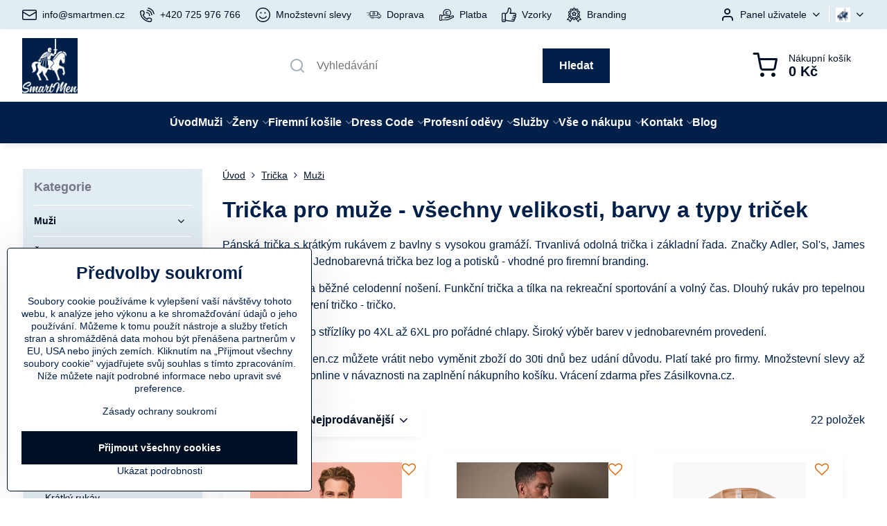

--- FILE ---
content_type: text/html; charset=UTF-8
request_url: https://www.smartmen.cz/fr/c/tricka/muzi
body_size: 57747
content:

<!DOCTYPE html>
<html data-lang="/fr" data-lang-code="fr" lang="cs" class="no-js s1-hasHeader1 s1-hasFixedCart" data-lssid="f83bba3341f9">
    <head>
        <meta charset="utf-8">
        		<title>Trička pro muže - všechny typy, velikosti a barvy | Eshop SmartMen.cz | Firemní dress code</title>
                    <meta name="description" content="Nejširší výběr triček pro muže. Bez log a potisků. Bavlna i funkční materiály. XS - 6XL. Doprava zdarma a množstevní slevy 20% v eshopu SmartMen.cz.">
        		<meta name="viewport" content="width=device-width, initial-scale=1" />
		         
<script data-privacy-group="script">
var FloxSettings = {
'cartItems': {},'cartProducts': {},'cartType': "slider",'loginType': "slider",'regformType': "slider",'langVer': "/fr" 
}; 
 
</script>
<script data-privacy-group="script">
FloxSettings.img_size = { 'min': "50x50",'small': "120x120",'medium': "440x440",'large': "800x800",'max': "1600x1600",'product_antn': "440x440",'product_detail': "800x800" };
</script>
    <template id="privacy_iframe_info">
    <div class="floxIframeBlockedInfo" data-func-text="Funkční" data-analytic-text="Analytické" data-ad-text="Marketingové" data-nosnippet="1">
    <div class="floxIframeBlockedInfo__common">
        <div class="likeH3">Externí obsah je blokován Volbami soukromí</div>
        <p>Přejete si načíst externí obsah?</p>
    </div>
    <div class="floxIframeBlockedInfo__youtube">
        <div class="likeH3">Videa Youtube jsou blokovány Volbami soukromí</div>
        <p>Přejete si načíst Youtube video?</p>
    </div>
    <div class="floxIframeBlockedInfo__buttons">
        <button class="button floxIframeBlockedInfo__once">Povolit jednou</button>
        <button class="button floxIframeBlockedInfo__always" >Povolit a zapamatovat - souhlas s druhem cookie: </button>
    </div>
    <a class="floxIframeBlockedLink__common" href=""><i class="fa fa-external-link"></i> Otevřít obsah v novém okně</a>
    <a class="floxIframeBlockedLink__youtube" href=""><i class="fa fa-external-link"></i> Otevřít video v novém okně</a>
</div>
</template>
<script type="text/javascript" data-privacy-group="script">
FloxSettings.options={},FloxSettings.options.MANDATORY=1,FloxSettings.options.FUNC=2,FloxSettings.options.ANALYTIC=4,FloxSettings.options.AD=8;
FloxSettings.options.fullConsent=15;FloxSettings.options.maxConsent=15;FloxSettings.options.consent=0,localStorage.getItem("floxConsent")&&(FloxSettings.options.consent=parseInt(localStorage.getItem("floxConsent")));FloxSettings.options.sync=1;FloxSettings.google_consent2_options={},FloxSettings.google_consent2_options.AD_DATA=1,FloxSettings.google_consent2_options.AD_PERSON=2;FloxSettings.google_consent2_options.consent=-1,localStorage.getItem("floxGoogleConsent2")&&(FloxSettings.google_consent2_options.consent=parseInt(localStorage.getItem("floxGoogleConsent2")));const privacyIsYoutubeUrl=function(e){return e.includes("youtube.com/embed")||e.includes("youtube-nocookie.com/embed")},privacyIsGMapsUrl=function(e){return e.includes("google.com/maps/embed")||/maps\.google\.[a-z]{2,3}\/maps/i.test(e)},privacyGetPrivacyGroup=function(e){var t="";if(e.getAttribute("data-privacy-group")?t=e.getAttribute("data-privacy-group"):e.closest("*[data-privacy-group]")&&(t=e.closest("*[data-privacy-group]").getAttribute("data-privacy-group")),"IFRAME"===e.tagName){let r=e.src||"";privacyIsYoutubeUrl(r)&&(e.setAttribute("data-privacy-group","func"),t="func"),privacyIsGMapsUrl(r)&&(e.setAttribute("data-privacy-group","func"),t="func")}return"regular"===t&&(t="script"),t},privacyBlockScriptNode=function(e){e.type="javascript/blocked";let t=function(r){"javascript/blocked"===e.getAttribute("type")&&r.preventDefault(),e.removeEventListener("beforescriptexecute",t)};e.addEventListener("beforescriptexecute",t)},privacyHandleScriptTag=function(e){let t=privacyGetPrivacyGroup(e);if(t){if("script"===t)return;"mandatory"===t||"func"===t&&FloxSettings.options.consent&FloxSettings.options.FUNC||"analytic"===t&&FloxSettings.options.consent&FloxSettings.options.ANALYTIC||"ad"===t&&FloxSettings.options.consent&FloxSettings.options.AD||privacyBlockScriptNode(e)}else FloxSettings.options.allow_unclassified||privacyBlockScriptNode(e)},privacyShowPlaceholder=function(e){let t=privacyGetPrivacyGroup(e);var r=document.querySelector("#privacy_iframe_info").content.cloneNode(!0),i=r.querySelector(".floxIframeBlockedInfo__always");i.textContent=i.textContent+r.firstElementChild.getAttribute("data-"+t+"-text"),r.firstElementChild.setAttribute("data-"+t,"1"),r.firstElementChild.removeAttribute("data-func-text"),r.firstElementChild.removeAttribute("data-analytic-text"),r.firstElementChild.removeAttribute("data-ad-text");let o=e.parentNode.classList.contains("blockYoutube");if(e.style.height){let a=e.style.height,c=e.style.width;e.setAttribute("data-privacy-style-height",a),r.firstElementChild.style.setProperty("--iframe-h",a),r.firstElementChild.style.setProperty("--iframe-w",c),e.style.height="0"}else if(e.getAttribute("height")){let n=e.getAttribute("height").replace("px",""),l=e.getAttribute("width").replace("px","");e.setAttribute("data-privacy-height",n),n.includes("%")?r.firstElementChild.style.setProperty("--iframe-h",n):r.firstElementChild.style.setProperty("--iframe-h",n+"px"),l.includes("%")?r.firstElementChild.style.setProperty("--iframe-w",l):r.firstElementChild.style.setProperty("--iframe-w",l+"px"),e.setAttribute("height",0)}else if(o&&e.parentNode.style.maxHeight){let s=e.parentNode.style.maxHeight,p=e.parentNode.style.maxWidth;r.firstElementChild.style.setProperty("--iframe-h",s),r.firstElementChild.style.setProperty("--iframe-w",p)}let u=e.getAttribute("data-privacy-src")||"";privacyIsYoutubeUrl(u)?(r.querySelector(".floxIframeBlockedInfo__common").remove(),r.querySelector(".floxIframeBlockedLink__common").remove(),r.querySelector(".floxIframeBlockedLink__youtube").setAttribute("href",u.replace("/embed/","/watch?v="))):u?(r.querySelector(".floxIframeBlockedInfo__youtube").remove(),r.querySelector(".floxIframeBlockedLink__youtube").remove(),r.querySelector(".floxIframeBlockedLink__common").setAttribute("href",u)):(r.querySelector(".floxIframeBlockedInfo__once").remove(),r.querySelector(".floxIframeBlockedInfo__youtube").remove(),r.querySelector(".floxIframeBlockedLink__youtube").remove(),r.querySelector(".floxIframeBlockedLink__common").remove(),r.querySelector(".floxIframeBlockedInfo__always").classList.add("floxIframeBlockedInfo__always--reload")),e.parentNode.insertBefore(r,e.nextSibling),o&&e.parentNode.classList.add("blockYoutube--blocked")},privacyHidePlaceholderIframe=function(e){var t=e.nextElementSibling;if(t&&t.classList.contains("floxIframeBlockedInfo")){let r=e.parentNode.classList.contains("blockYoutube");r&&e.parentNode.classList.remove("blockYoutube--blocked"),e.getAttribute("data-privacy-style-height")?e.style.height=e.getAttribute("data-privacy-style-height"):e.getAttribute("data-privacy-height")?e.setAttribute("height",e.getAttribute("data-privacy-height")):e.classList.contains("invisible")&&e.classList.remove("invisible"),t.remove()}},privacyBlockIframeNode=function(e){var t=e.src||"";""===t&&e.getAttribute("data-src")&&(t=e.getAttribute("data-src")),e.setAttribute("data-privacy-src",t),e.removeAttribute("src"),!e.classList.contains("floxNoPrivacyPlaceholder")&&(!e.style.width||parseInt(e.style.width)>200)&&(!e.getAttribute("width")||parseInt(e.getAttribute("width"))>200)&&(!e.style.height||parseInt(e.style.height)>200)&&(!e.getAttribute("height")||parseInt(e.getAttribute("height"))>200)&&(!e.style.display||"none"!==e.style.display)&&(!e.style.visibility||"hidden"!==e.style.visibility)&&privacyShowPlaceholder(e)},privacyHandleIframeTag=function(e){let t=privacyGetPrivacyGroup(e);if(t){if("script"===t||"mandatory"===t)return;if("func"===t&&FloxSettings.options.consent&FloxSettings.options.FUNC)return;if("analytic"===t&&FloxSettings.options.consent&FloxSettings.options.ANALYTIC||"ad"===t&&FloxSettings.options.consent&FloxSettings.options.AD)return;privacyBlockIframeNode(e)}else{if(FloxSettings.options.allow_unclassified)return;privacyBlockIframeNode(e)}},privacyHandleYoutubeGalleryItem=function(e){if(!(FloxSettings.options.consent&FloxSettings.options.FUNC)){var t=e.closest(".gallery").getAttribute("data-preview-height"),r=e.getElementsByTagName("img")[0],i=r.getAttribute("src").replace(t+"/"+t,"800/800");r.classList.contains("flox-lazy-load")&&(i=r.getAttribute("data-src").replace(t+"/"+t,"800/800")),e.setAttribute("data-href",e.getAttribute("href")),e.setAttribute("href",i),e.classList.replace("ytb","ytbNoConsent")}},privacyBlockPrivacyElementNode=function(e){e.classList.contains("floxPrivacyPlaceholder")?(privacyShowPlaceholder(e),e.classList.add("invisible")):e.style.display="none"},privacyHandlePrivacyElementNodes=function(e){let t=privacyGetPrivacyGroup(e);if(t){if("script"===t||"mandatory"===t)return;if("func"===t&&FloxSettings.options.consent&FloxSettings.options.FUNC)return;if("analytic"===t&&FloxSettings.options.consent&FloxSettings.options.ANALYTIC||"ad"===t&&FloxSettings.options.consent&FloxSettings.options.AD)return;privacyBlockPrivacyElementNode(e)}else{if(FloxSettings.options.allow_unclassified)return;privacyBlockPrivacyElementNode(e)}};function privacyLoadScriptAgain(e){var t=document.getElementsByTagName("head")[0],r=document.createElement("script");r.src=e.getAttribute("src"),t.appendChild(r),e.parentElement.removeChild(e)}function privacyExecuteScriptAgain(e){var t=document.getElementsByTagName("head")[0],r=document.createElement("script");r.textContent=e.textContent,t.appendChild(r),e.parentElement.removeChild(e)}function privacyEnableScripts(){document.querySelectorAll('script[type="javascript/blocked"]').forEach(e=>{let t=privacyGetPrivacyGroup(e);(FloxSettings.options.consent&FloxSettings.options.ANALYTIC&&t.includes("analytic")||FloxSettings.options.consent&FloxSettings.options.AD&&t.includes("ad")||FloxSettings.options.consent&FloxSettings.options.FUNC&&t.includes("func"))&&(e.getAttribute("src")?privacyLoadScriptAgain(e):privacyExecuteScriptAgain(e))})}function privacyEnableIframes(){document.querySelectorAll("iframe[data-privacy-src]").forEach(e=>{let t=privacyGetPrivacyGroup(e);if(!(FloxSettings.options.consent&FloxSettings.options.ANALYTIC&&t.includes("analytic")||FloxSettings.options.consent&FloxSettings.options.AD&&t.includes("ad")||FloxSettings.options.consent&FloxSettings.options.FUNC&&t.includes("func")))return;privacyHidePlaceholderIframe(e);let r=e.getAttribute("data-privacy-src");e.setAttribute("src",r),e.removeAttribute("data-privacy-src")})}function privacyEnableYoutubeGalleryItems(){FloxSettings.options.consent&FloxSettings.options.FUNC&&(document.querySelectorAll(".ytbNoConsent").forEach(e=>{e.setAttribute("href",e.getAttribute("data-href")),e.classList.replace("ytbNoConsent","ytb")}),"function"==typeof initGalleryPlugin&&initGalleryPlugin())}function privacyEnableBlockedContent(e,t){document.querySelectorAll(".floxCaptchaCont").length&&(e&FloxSettings.options.FUNC)!=(t&FloxSettings.options.FUNC)?window.location.reload():(privacyEnableScripts(),privacyEnableIframes(),privacyEnableYoutubeGalleryItems(),"function"==typeof FloxSettings.privacyEnableScriptsCustom&&FloxSettings.privacyEnableScriptsCustom())}
function privacyUpdateConsent(){ FloxSettings.ga4&&"function"==typeof gtag&&gtag("consent","update",{ad_storage:FloxSettings.options.consent&FloxSettings.options.AD?"granted":"denied",analytics_storage:FloxSettings.options.consent&FloxSettings.options.ANALYTIC?"granted":"denied",functionality_storage:FloxSettings.options.consent&FloxSettings.options.FUNC?"granted":"denied",personalization_storage:FloxSettings.options.consent&FloxSettings.options.FUNC?"granted":"denied",security_storage:FloxSettings.options.consent&FloxSettings.options.FUNC?"granted":"denied",ad_user_data:FloxSettings.google_consent2_options.consent>-1&&FloxSettings.google_consent2_options.consent&FloxSettings.google_consent2_options.AD_DATA?"granted":"denied",ad_personalization:FloxSettings.google_consent2_options.consent>-1&&FloxSettings.google_consent2_options.consent&FloxSettings.google_consent2_options.AD_PERSON?"granted":"denied"});FloxSettings.gtm&&(gtag("consent","update",{ad_storage:FloxSettings.options.consent&FloxSettings.options.AD?"granted":"denied",analytics_storage:FloxSettings.options.consent&FloxSettings.options.ANALYTIC?"granted":"denied",functionality_storage:FloxSettings.options.consent&FloxSettings.options.FUNC?"granted":"denied",personalization_storage:FloxSettings.options.consent&FloxSettings.options.FUNC?"granted":"denied",security_storage:FloxSettings.options.consent&FloxSettings.options.FUNC?"granted":"denied",ad_user_data:FloxSettings.google_consent2_options.consent>-1&&FloxSettings.google_consent2_options.consent&FloxSettings.google_consent2_options.AD_DATA?"granted":"denied",ad_personalization:FloxSettings.google_consent2_options.consent>-1&&FloxSettings.google_consent2_options.consent&FloxSettings.google_consent2_options.AD_PERSON?"granted":"denied"}),dataLayer.push({cookie_consent:{marketing:FloxSettings.options.consent&FloxSettings.options.AD?"granted":"denied",analytics:FloxSettings.options.consent&FloxSettings.options.ANALYTIC?"granted":"denied"},event:"cookie_consent"}));if(FloxSettings.sklik&&FloxSettings.sklik.active){var e={rtgId:FloxSettings.sklik.seznam_retargeting_id,consent:FloxSettings.options.consent&&FloxSettings.options.consent&FloxSettings.options.ANALYTIC?1:0};"category"===FloxSettings.sklik.pageType?(e.category=FloxSettings.sklik.category,e.pageType=FloxSettings.sklik.pageType):"offerdetail"===FloxSettings.sklik.pagetype&&(e.itemId=FloxSettings.sklik.itemId,e.pageType=FloxSettings.sklik.pageType),window.rc&&window.rc.retargetingHit&&window.rc.retargetingHit(e)}"function"==typeof loadCartFromLS&&"function"==typeof saveCartToLS&&(loadCartFromLS(),saveCartToLS());}
const observer=new MutationObserver(e=>{e.forEach(({addedNodes:e})=>{e.forEach(e=>{if(FloxSettings.options.consent!==FloxSettings.options.maxConsent){if(1===e.nodeType&&"SCRIPT"===e.tagName)return privacyHandleScriptTag(e);if(1===e.nodeType&&"IFRAME"===e.tagName)return privacyHandleIframeTag(e);if(1===e.nodeType&&"A"===e.tagName&&e.classList.contains("ytb"))return privacyHandleYoutubeGalleryItem(e);if(1===e.nodeType&&"SCRIPT"!==e.tagName&&"IFRAME"!==e.tagName&&e.classList.contains("floxPrivacyElement"))return privacyHandlePrivacyElementNodes(e)}1===e.nodeType&&(e.classList.contains("mainPrivacyModal")||e.classList.contains("mainPrivacyBar"))&&(FloxSettings.options.consent>0&&!FloxSettings.options.forceShow&&-1!==FloxSettings.google_consent2_options.consent?e.style.display="none":FloxSettings.options.consent>0&&-1===FloxSettings.google_consent2_options.consent?e.classList.add("hideBWConsentOptions"):-1!==FloxSettings.google_consent2_options.consent&&e.classList.add("hideGC2ConsentOptions"))})})});observer.observe(document.documentElement,{childList:!0,subtree:!0}),document.addEventListener("DOMContentLoaded",function(){observer.disconnect()});const createElementBackup=document.createElement;document.createElement=function(...e){if("script"!==e[0].toLowerCase())return createElementBackup.bind(document)(...e);let n=createElementBackup.bind(document)(...e);return n.setAttribute("data-privacy-group","script"),n};
</script>

<meta name="referrer" content="no-referrer-when-downgrade">


<link rel="canonical" href="https://www.smartmen.cz/fr/c/tricka/muzi">
    

<meta property="og:title" content="Trička pro muže - všechny typy, velikosti a barvy | Eshop SmartMen.cz">
<meta property="og:site_name" content="DENIMAR TAILORING s.r.o.">

<meta property="og:url" content="https://www.smartmen.cz/fr/c/tricka/muzi">
<meta property="og:description" content="Nejširší výběr triček pro muže. Bez log a potisků. Bavlna i funkční materiály. XS - 6XL. Doprava zdarma a množstevní slevy 20% v eshopu SmartMen.cz.">

<meta name="twitter:card" content="summary_large_image">
<meta name="twitter:title" content="Trička pro muže - všechny typy, velikosti a barvy | Eshop SmartMen.cz">
<meta name="twitter:description" content="Nejširší výběr triček pro muže. Bez log a potisků. Bavlna i funkční materiály. XS - 6XL. Doprava zdarma a množstevní slevy 20% v eshopu SmartMen.cz.">


    <meta property="og:type" content="website">
                                
        <meta property="og:image" content="https://www.smartmen.cz/resize/e/1200/630/files/tricka/adler/153-excl./153-preview-maxwidth-1200-maxheight-1200-ppi-300.png"> 
        <meta name="twitter:image" content="https://www.smartmen.cz/resize/e/1200/630/files/tricka/adler/153-excl./153-preview-maxwidth-1200-maxheight-1200-ppi-300.png">        
        <link href="https://www.smartmen.cz/resize/e/440/440/files/tricka/adler/153-excl./153-preview-maxwidth-1200-maxheight-1200-ppi-300.png" rel="previewimage">  
    <script data-privacy-group="script" type="application/ld+json">
{
    "@context": "https://schema.org",
    "@type": "WebPage",
    "name": "Trička pro muže - všechny typy, velikosti a barvy | Eshop SmartMen.cz",
    "description": "Nejširší výběr triček pro muže. Bez log a potisků. Bavlna i funkční materiály. XS - 6XL. Doprava zdarma a množstevní slevy 20% v eshopu SmartMen.cz.",
    "image": "https://www.smartmen.cz/resize/e/440/440/files/tricka/adler/153-excl./153-preview-maxwidth-1200-maxheight-1200-ppi-300.png"}
</script>
<script data-privacy-group="script" type="application/ld+json">
{
   "@context": "https://schema.org",
    "@type": "Organization",
    "url": "https://smartmen.cz",
            "logo": "https://www.smartmen.cz/files/logo/smartmen-logo2-96-wht-pozadi-001f49.png",
        "name": "DENIMAR TAILORING s.r.o.",
    "description": "",
    "email": "info@smartmen.cz",
    "telephone": "725976766",
    "address": {
        "@type": "PostalAddress",
        "streetAddress": "Žítkova",
        "addressLocality": "Jablonec nad Nisou",
        "addressCountry": "CZ",
        "postalCode": "46601"
    }}
</script>  
<link rel="alternate" type="application/rss+xml" title="RSS feed pro www.smartmen.cz" href="/e/rss/news">

<link rel="dns-prefetch" href="https://www.byznysweb.cz">
<link rel="preconnect" href="https://www.byznysweb.cz/" crossorigin>
<link rel="preload" href="/erp-templates/skins/flat/universal/fonts/fontawesome-webfont.woff2" as="font" type="font/woff2" crossorigin>
<link href="/erp-templates/260119150601/universal.css" rel="stylesheet" type="text/css" media="all">  



<link rel="stylesheet" href="/templates/verona/style.css?v1770141738" />

  
<script data-privacy-group="regular">
    window.dataLayer = window.dataLayer || [];
    function gtag(){ dataLayer.push(arguments); }
    if(FloxSettings.options) {
        if(FloxSettings.options.consent) {
          gtag('consent', 'default', {
              'ad_storage': (FloxSettings.options.consent & FloxSettings.options.AD)?'granted':'denied',
              'analytics_storage': (FloxSettings.options.consent & FloxSettings.options.ANALYTIC)?'granted':'denied',
              'functionality_storage': (FloxSettings.options.consent & FloxSettings.options.FUNC)?'granted':'denied',
              'personalization_storage': (FloxSettings.options.consent & FloxSettings.options.FUNC)?'granted':'denied',
              'security_storage': (FloxSettings.options.consent & FloxSettings.options.FUNC)?'granted':'denied',
              'ad_user_data': ((FloxSettings.google_consent2_options.consent > -1) && FloxSettings.google_consent2_options.consent & FloxSettings.google_consent2_options.AD_DATA)?'granted':'denied',
              'ad_personalization': ((FloxSettings.google_consent2_options.consent > -1) && FloxSettings.google_consent2_options.consent & FloxSettings.google_consent2_options.AD_PERSON)?'granted':'denied'              
          });
          dataLayer.push({ 'cookie_consent': {
            'marketing': (FloxSettings.options.consent & FloxSettings.options.AD)?'granted':'denied',
            'analytics': (FloxSettings.options.consent & FloxSettings.options.ANALYTIC)?'granted':'denied'
          } });
        } else {
          gtag('consent', 'default', {
              'ad_storage': 'denied',
              'analytics_storage': 'denied',
              'functionality_storage': 'denied',
              'personalization_storage': 'denied',
              'security_storage': 'denied',
              'ad_user_data': 'denied',
              'ad_personalization': 'denied'
          });      
          dataLayer.push({ 'cookie_consent': {
            'marketing': 'denied',
            'analytics': 'denied'
            } 
          });    
        }    
    }
    
    dataLayer.push({
        'pageType' : 'category',
        'value': '0',
        'currency': 'CZK',
        'contentIds': []
            });
 
    FloxSettings.currency = 'CZK';
    FloxSettings.gtm = { 'init': true, 'container_id': 'GTM-PBLJJP5', 'page_type': 'category' };
    </script>

    <!-- Google Tag Manager HEAD -->
<script data-privacy-group="regular">(function(w,d,s,l,i){w[l]=w[l]||[];w[l].push({'gtm.start':
new Date().getTime(),event:'gtm.js'});var f=d.getElementsByTagName(s)[0],
j=d.createElement(s),dl=l!='dataLayer'?'&l='+l:'';j.async=true;j.src=
'//www.googletagmanager.com/gtm.js?id='+i+dl;f.parentNode.insertBefore(j,f);
})(window,document,'script','dataLayer','GTM-PBLJJP5');</script>
 
<script data-privacy-group="mandatory">
    FloxSettings.trackerData = {
                    'cartIds': []
            };
    </script>    <!-- Global site tag (gtag.js) - Google Analytics -->
    <script async src="https://www.googletagmanager.com/gtag/js?id=G-67ZNWSTBJS" data-privacy-group="regular"></script>    
    <script data-privacy-group="regular">
        window.dataLayer = window.dataLayer || [];
        function gtag(){ dataLayer.push(arguments); }
        if(FloxSettings.options) {
          if(FloxSettings.options.consent) {
            gtag('consent', 'default', {
              'ad_storage': (FloxSettings.options.consent & FloxSettings.options.AD)?'granted':'denied',
              'analytics_storage': (FloxSettings.options.consent & FloxSettings.options.ANALYTIC)?'granted':'denied',
              'functionality_storage': (FloxSettings.options.consent & FloxSettings.options.FUNC)?'granted':'denied',
              'personalization_storage': (FloxSettings.options.consent & FloxSettings.options.FUNC)?'granted':'denied',
              'security_storage': (FloxSettings.options.consent & FloxSettings.options.FUNC)?'granted':'denied',
              'ad_user_data': ((FloxSettings.google_consent2_options.consent > -1) && FloxSettings.google_consent2_options.consent & FloxSettings.google_consent2_options.AD_DATA)?'granted':'denied',
              'ad_personalization': ((FloxSettings.google_consent2_options.consent > -1) && FloxSettings.google_consent2_options.consent & FloxSettings.google_consent2_options.AD_PERSON)?'granted':'denied',
              'wait_for_update': 500
            });  
          } else {
            gtag('consent', 'default', {
              'ad_storage': 'denied',
              'analytics_storage': 'denied',
              'functionality_storage': 'denied',
              'personalization_storage': 'denied',
              'security_storage': 'denied',
              'ad_user_data': 'denied',
              'ad_personalization': 'denied',
              'wait_for_update': 500
            });  
          }
        }
        gtag('js', new Date());
     
        gtag('set', { 'currency': 'CZK' }); 
      
    

    FloxSettings.ga4 = 1;
    FloxSettings.gtagID = 'G-67ZNWSTBJS';
    gtag('config', 'G-67ZNWSTBJS',{  'groups': 'ga4' });   

        gtag('config', 'AW-10894809412',{ 'allow_enhanced_conversions': true, 'send_page_view': false, 'groups': 'ga4' });       
  
    </script>   
 
    <link rel="shortcut icon" href="/files/logo/smartmen-jezdec2-cs3-vrstvy-001f49-favicon.png">
    <link rel="icon" href="/files/logo/smartmen-jezdec2-cs3-vrstvy-001f49-favicon.png?refresh" type="image/x-icon">

		<script data-privacy-group="script">
			FloxSettings.cartType = "same_page";
			FloxSettings.loginType = "custom";
			FloxSettings.regformType = "custom";
		</script>
												<style>
			:root {
				--s1-accentTransparent: #001F4917;
				--s1-accentComplement: #fff;
				--s1-maccentComplement: #fff;
				--s1-menuBgComplementTransparent: #fffb;
				--s1-menuBgComplementTransparent2: #fff2;
				--s1-menuBgComplement: #fff;
				--s1-accentDark: #000f24;
			}
		</style>

		</head>
<body class="s1-pt-category ">
    
    <noscript class="noprint">
        <div id="noscript">
            Javascript není prohlížečem podporován nebo je vypnutý. Pro zobrazení stránky tak, jak byla zamýšlena, použijte prohlížeč s podporou JavaScriptu.
            <br>Pomoc: <a href="https://www.enable-javascript.com/" target="_blank">Enable-Javascript.com</a>.
        </div>
    </noscript>
    
    <div class="oCont remodal-bg">
																																					
						

	
	<section class="s1-headerTop s1-headerTop-style1 noprint">
		<div class="s1-cont flex ai-c">
							<div class="s1-headerTop-left">
					                        <div id="box-id-top_header_left" class="pagebox">
                                                        	<nav class="s1-topNav">
		<ul class="s1-topNav-items">
																				<li class="s1-topNav-item ">
						<a class="s1-topNav-link " href="mailto:info@smartmen.cz" >
															    <i class="navIcon navIconBWSet imgIcon50"><svg xmlns="http://www.w3.org/2000/svg" width="34.079" height="24.679" viewBox="0 0 34.079 24.679" fill="currentColor">
  <path d="M48.018,22.66H21.982a4.027,4.027,0,0,0-4.022,4.022V43.318a4.028,4.028,0,0,0,4.022,4.022H48.018a4.028,4.028,0,0,0,4.022-4.022V26.682A4.027,4.027,0,0,0,48.018,22.66ZM21.982,25.084H48.018a1.6,1.6,0,0,1,1.6,1.6v.843L35.068,36.016l-14.684-8.7v-.629A1.6,1.6,0,0,1,21.982,25.084ZM48.018,44.916H21.982a1.6,1.6,0,0,1-1.6-1.6V30.128l14.061,8.336a1.208,1.208,0,0,0,1.229,0l13.942-8.137V43.318A1.6,1.6,0,0,1,48.018,44.916Z" transform="translate(-17.96 -22.66)"/>
</svg>
</i>

														<span class="s1-topNav-linkText">info@smartmen.cz</span>
						</a>
					</li>
																								<li class="s1-topNav-item ">
						<a class="s1-topNav-link " href="/fr/kontakt" >
															    <i class="navIcon navIconBWSet imgIcon50"><svg xmlns="http://www.w3.org/2000/svg" width="32.363" height="32.696" viewBox="0 0 32.363 32.696" fill="currentColor">
    <path d="M50.089,33.454a1.089,1.089,0,0,1-1.057-.818A16.444,16.444,0,0,0,36.816,20.8a1.085,1.085,0,1,1,.485-2.116A18.64,18.64,0,0,1,51.148,32.1a1.085,1.085,0,0,1-.789,1.319A1.146,1.146,0,0,1,50.089,33.454Z" transform="translate(-18.819 -18.652)"/>
    <path d="M45.271,36.015a1.091,1.091,0,0,1-1.08-.933,11.093,11.093,0,0,0-9.62-9.407,1.085,1.085,0,1,1,.271-2.153A13.276,13.276,0,0,1,46.353,34.778,1.086,1.086,0,0,1,45.425,36,1.151,1.151,0,0,1,45.271,36.015Z" transform="translate(-18.819 -18.652)"/>
    <path d="M40.16,37.721a1.088,1.088,0,0,1-1.091-1.085,5.871,5.871,0,0,0-5.884-5.846,1.085,1.085,0,1,1,0-2.17,8.051,8.051,0,0,1,8.067,8.016A1.089,1.089,0,0,1,40.16,37.721Z" transform="translate(-18.819 -18.652)"/>
    <path d="M40.781,51.348l-.179,0c-6.259-.15-21.417-6.59-21.781-21.646a4.416,4.416,0,0,1,4.195-4.873l1.667-.04c1.493-.022,4.368,1.1,4.478,5.638.1,4.086-1.181,4.893-1.953,5.009a1.073,1.073,0,0,1-.138.013l-.32.007a16.914,16.914,0,0,0,8.062,8.011l.007-.317a1.285,1.285,0,0,1,.012-.138c.118-.767.929-2.037,5.042-1.941,4.569.11,5.709,2.959,5.672,4.451l-.04,1.657a4.594,4.594,0,0,1-.661,2.126A4.425,4.425,0,0,1,40.781,51.348ZM24.763,26.956h-.027L23.069,27c-.491.022-2.123.281-2.066,2.651.352,14.5,15.42,19.427,19.652,19.528,2.388.091,2.645-1.564,2.668-2.063l.04-1.646c.018-.74-.7-2.161-3.542-2.229a6.37,6.37,0,0,0-2.828.344l-.005.2a1.988,1.988,0,0,1-.9,1.613,2.014,2.014,0,0,1-1.841.184,18.874,18.874,0,0,1-9.628-9.568,1.973,1.973,0,0,1,.186-1.828,2.006,2.006,0,0,1,1.622-.9l.2,0a6.306,6.306,0,0,0,.346-2.809C26.911,27.686,25.516,26.956,24.763,26.956Zm10.3,16.612h0Z" transform="translate(-18.819 -18.652)"/>
</svg>
</i>

														<span class="s1-topNav-linkText">+420 725 976 766</span>
						</a>
					</li>
																								<li class="s1-topNav-item ">
						<a class="s1-topNav-link " href="/fr/vse-o-nakupu/mnozstevni-slevy-az-20" >
															    <i class="navIcon navIconBWSet imgIcon50"><svg xmlns="http://www.w3.org/2000/svg" width="33.043" height="33.043" viewBox="0 0 33.043 33.043" fill="currentColor">
  <path transform="translate(-18.478 -18.478)" d="m35 18.478c-14.721 0-22.09 17.796-11.682 28.204 10.408 10.408 28.204 3.0383 28.204-11.682-0.01047-9.1205-7.4015-16.512-16.522-16.522zm0 30.893c-12.804 0-19.214-15.48-10.161-24.532 9.0528-9.0528 24.532-2.6428 24.532 10.161-0.008818 7.9332-6.4378 14.362-14.371 14.371z"/>
  <path transform="translate(-18.478 -18.478)" d="m43.315 38.07c-0.48712-0.34226-1.1596-0.22345-1.5 0.265-3.3124 4.7615-10.37 4.7211-13.628-0.078-0.808-1.1847-2.585 0.02733-1.777 1.212 4.1051 6.0428 12.993 6.0946 17.168 0.1 0.34198-0.48641 0.22414-1.1581-0.263-1.499z"/>
  <path d="m13.538 11.842c0 0.90685-0.73515 1.642-1.642 1.642s-1.642-0.73515-1.642-1.642 0.73515-1.642 1.642-1.642 1.642 0.73515 1.642 1.642z"/>
  <path transform="translate(-18.478 -18.478)" d="m39.626 31.962c1.4641 0 2.1968-1.7702 1.1614-2.8051s-2.8053-0.30103-2.8044 1.1631c0 0.90724 0.73576 1.6426 1.643 1.642z"/>
</svg>
</i>

														<span class="s1-topNav-linkText">Množstevní slevy</span>
						</a>
					</li>
																								<li class="s1-topNav-item ">
						<a class="s1-topNav-link " href="/fr/vse-o-nakupu/doprava" >
															    <i class="navIcon navIconBWSet imgIcon50"><svg xmlns="http://www.w3.org/2000/svg" width="68.858" height="35.826" viewBox="0 0 68.858 35.826" fill="currentColor">
    <path d="M34.775,35.032a6.711,6.711,0,1,0-6.711-6.711A6.719,6.719,0,0,0,34.775,35.032Zm0-11.119a4.409,4.409,0,1,1-4.409,4.408A4.412,4.412,0,0,1,34.775,23.913Z" transform="translate(-0.571 -17.087)"/>
    <path d="M34.141,29.282l2.24,1.478a1.151,1.151,0,1,0,1.268-1.921L35.926,27.7V25.478a1.151,1.151,0,0,0-2.3,0v2.843A1.151,1.151,0,0,0,34.141,29.282Z" transform="translate(-0.571 -17.087)"/>
    <path d="M66.122,35.069c-1.4-.6-2.215-.939-2.732-1.123-.287-.591-1.044-2.257-3.022-6.946a5.909,5.909,0,0,0-5.456-3.616H52.939V21.35a4.268,4.268,0,0,0-4.264-4.263H20.688a4.268,4.268,0,0,0-4.264,4.263v1.8H1.722a1.151,1.151,0,0,0,0,2.3h14.7v3.837H10.443a1.151,1.151,0,1,0,0,2.3h5.981v3.837H5.787a1.152,1.152,0,0,0,0,2.3H16.424v.361a1.142,1.142,0,0,0-.054.332,1.13,1.13,0,0,0,.054.331V43.5a4.269,4.269,0,0,0,4.264,4.264H23.28a5.177,5.177,0,0,0,10.354,0H52.976a5.178,5.178,0,0,0,10.355,0H66.3a3.133,3.133,0,0,0,3.13-3.129V40.083A5.447,5.447,0,0,0,66.122,35.069ZM58.246,27.9c.928,2.2,1.612,3.819,2.142,5.022H56.651V26.14A3.6,3.6,0,0,1,58.246,27.9ZM20.688,19.389H48.675a1.964,1.964,0,0,1,1.962,1.961V37.273H18.726V21.35A1.964,1.964,0,0,1,20.688,19.389Zm7.769,31.222a2.877,2.877,0,1,1,2.876-2.876A2.88,2.88,0,0,1,28.457,50.611Zm29.7,0a2.877,2.877,0,1,1,2.877-2.876A2.88,2.88,0,0,1,58.153,50.611Zm8.974-5.981a.829.829,0,0,1-.828.827H62.8a5.167,5.167,0,0,0-9.287,0H33.1a5.168,5.168,0,0,0-9.288,0H20.688A1.964,1.964,0,0,1,18.726,43.5v-3.92H51.788a1.151,1.151,0,0,0,1.151-1.151V25.687h1.41v8.381A1.151,1.151,0,0,0,55.5,35.219h5.992a2.288,2.288,0,0,0,1.137.9c.3.113,1,.389,2.588,1.067a3.146,3.146,0,0,1,1.91,2.9Z" transform="translate(-0.571 -17.087)"/>
</svg>
</i>

														<span class="s1-topNav-linkText">Doprava</span>
						</a>
					</li>
																								<li class="s1-topNav-item ">
						<a class="s1-topNav-link " href="/fr/vse-o-nakupu/platba" >
															    <i class="navIcon navIconBWSet imgIcon50"><svg xmlns="http://www.w3.org/2000/svg" width="41.915" height="34.417" viewBox="0 0 41.915 34.417" fill="currentColor">
    <path d="M52.466,37.741a3.712,3.712,0,0,0-4.717-1.1l-6.21,3.214a4.888,4.888,0,0,0-.7-1.672,11.477,11.477,0,1,0-17.392-3.52,12.671,12.671,0,0,0-4.091,1.979,3.213,3.213,0,0,0-3.105-2.427H14.493a3.219,3.219,0,0,0-3.216,3.215V48.993a3.219,3.219,0,0,0,3.216,3.215h1.753a3.205,3.205,0,0,0,2.746-1.568H31.5a19.463,19.463,0,0,0,8.433-1.934l11.152-5.4a3.73,3.73,0,0,0,1.379-5.567ZM17.147,48.993a.9.9,0,0,1-.9.9H14.493a.9.9,0,0,1-.9-.9V37.428a.9.9,0,0,1,.9-.9h1.753a.9.9,0,0,1,.9.9ZM33.59,20.1a9.158,9.158,0,0,1,5.5,16.489,4.88,4.88,0,0,0-2.346-.61H33.084a11.488,11.488,0,0,0-6.336-1.77c-.3,0-.582.018-.865.037a9.078,9.078,0,0,1-1.465-4.974A9.183,9.183,0,0,1,33.59,20.1ZM50.837,40.292a1.415,1.415,0,0,1-.757.934l-11.152,5.4a17.039,17.039,0,0,1-7.426,1.7H19.46V39.574a10.263,10.263,0,0,1,7.288-3.048,9.036,9.036,0,0,1,5.316,1.559l.3.21h4.383a2.615,2.615,0,0,1,2.245,1.28,2.363,2.363,0,0,1,.332,1.012.577.577,0,0,1-.3.572,2.071,2.071,0,0,1-1.036.292c-1.961,0-3.168,0-3.932-.007H32.838a1.452,1.452,0,0,0-.8.253c-.556.368-1.922.952-5.3.96a1.208,1.208,0,0,0-1.208.976,1.157,1.157,0,0,0,1.143,1.337,14.379,14.379,0,0,0,6.076-1,2.028,2.028,0,0,1,.867-.2h4.738a2.738,2.738,0,0,0,1.254-.3l9.209-4.766a1.416,1.416,0,0,1,2.025,1.6Z" transform="translate(-11.277 -17.792)" />
    <path d="M29.108,29.422a.648.648,0,0,0,0,1.3h.257c.482,2.484,2.078,3.569,4.563,3.569a4.676,4.676,0,0,0,3.735-1.627.741.741,0,0,0,.15-.452A.81.81,0,0,0,37,31.4a.9.9,0,0,0-.647.332,2.905,2.905,0,0,1-2.424.993,2.437,2.437,0,0,1-2.726-2h1.822a.648.648,0,0,0,0-1.3h-2V28.76h2a.648.648,0,0,0,0-1.3H31.172A2.54,2.54,0,0,1,33.928,25.3a2.8,2.8,0,0,1,2.349,1.054.786.786,0,0,0,.618.3.807.807,0,0,0,.813-.8.851.851,0,0,0-.166-.5,4.154,4.154,0,0,0-3.614-1.626,4.178,4.178,0,0,0-4.578,3.735h-.242a.648.648,0,0,0,0,1.3h.106v.662Z" transform="translate(-11.277 -17.792)" />
</svg>
</i>

														<span class="s1-topNav-linkText">Platba</span>
						</a>
					</li>
																								<li class="s1-topNav-item ">
						<a class="s1-topNav-link " href="/fr/sluzby/vzorky-zdarma" >
															    <i class="navIcon navIconBWSet imgIcon50"><svg xmlns="http://www.w3.org/2000/svg" width="36.319" height="36.336" viewBox="0 0 36.319 36.336" fill="currentColor">
    <path d="M52.191,36.232a3.78,3.78,0,0,0-2.911-6.3H39.462c2.774-7.142.249-10.65-.647-11.6a4.144,4.144,0,0,0-4.477-1.257,4.173,4.173,0,0,0-2.359,4.15,12.356,12.356,0,0,1-5.472,10.116,3.156,3.156,0,0,0-2.675-1.492H20.006a3.169,3.169,0,0,0-3.165,3.165V50a3.169,3.169,0,0,0,3.165,3.165h3.826A3.169,3.169,0,0,0,27,50v-.644c2.493.952,7.973,2.4,18.226,2.4H45.9A3.418,3.418,0,0,0,48.5,50.646a3.549,3.549,0,0,0,.872-2.366,3.739,3.739,0,0,0-.309-1.461,3.36,3.36,0,0,0,1.352-.908,3.693,3.693,0,0,0,.907-2.463,3.868,3.868,0,0,0-.371-1.622,3.385,3.385,0,0,0,2.123-3.22,3.535,3.535,0,0,0-.869-2.359ZM24.72,50a.889.889,0,0,1-.888.888H20.006A.889.889,0,0,1,19.117,50V33.009a.89.89,0,0,1,.889-.889h3.826a.889.889,0,0,1,.888.889Zm22.08-.868a1.153,1.153,0,0,1-.9.349h-.673C33.6,49.484,28.462,47.572,27,46.889V33.735A14.8,14.8,0,0,0,34.256,21.22c0-1.06.336-1.8.923-2.034a1.918,1.918,0,0,1,1.979.7c1.468,1.556,2.12,5.183-.453,10.694a1.139,1.139,0,0,0,1.032,1.62H49.28a1.456,1.456,0,0,1,1.6,1.5,1.4,1.4,0,0,1-1.557,1.43H48.041c-.013,0-.025,0-.037,0h-1.78a1.139,1.139,0,1,0,0,2.277H49.28c.028,0,.053,0,.081,0h.249A1.122,1.122,0,0,1,50.8,38.606a1.286,1.286,0,0,1-.3.848,1.137,1.137,0,0,1-.894.345H45.962a1.166,1.166,0,0,0-.246.028H44.2a1.139,1.139,0,0,0,0,2.277h3.506a1.264,1.264,0,0,1,1.34,1.344,1.448,1.448,0,0,1-.333.952,1.281,1.281,0,0,1-1.007.394H42.623a1.139,1.139,0,1,0,0,2.277H45.9a1.136,1.136,0,0,1,1.2,1.209A1.3,1.3,0,0,1,46.8,49.135Z" transform="translate(-16.841 -16.832)"/>
    <path d="M22,45.911a1.515,1.515,0,1,0,1.516,1.515A1.515,1.515,0,0,0,22,45.911Z" transform="translate(-16.841 -16.832)"/>
</svg>
</i>

														<span class="s1-topNav-linkText">Vzorky</span>
						</a>
					</li>
																								<li class="s1-topNav-item ">
						<a class="s1-topNav-link " href="/fr/sluzby/loga-jmena-vysivky-a-potisk" >
															    <i class="navIcon navIconBWSet imgIcon50"><svg xmlns="http://www.w3.org/2000/svg" width="49.235" height="48.71" viewBox="0 0 49.235 48.71" fill="currentColor">
    <path d="M49.78,31.553A14.792,14.792,0,1,0,34.988,46.345,14.809,14.809,0,0,0,49.78,31.553ZM34.988,43.707A12.154,12.154,0,1,1,47.142,31.553,12.167,12.167,0,0,1,34.988,43.707Z" transform="translate(-10.383 -10.645)"/>
    <path d="M42.244,27.914l-4.188-.609L36.183,23.51a1.319,1.319,0,0,0-2.366,0l-1.873,3.795-4.188.609a1.319,1.319,0,0,0-.731,2.25l3.03,2.954-.715,4.171a1.319,1.319,0,0,0,1.914,1.391L35,36.71l3.746,1.97a1.32,1.32,0,0,0,1.914-1.391l-.715-4.171,3.03-2.954a1.319,1.319,0,0,0-.731-2.25Zm-4.638,3.8a1.317,1.317,0,0,0-.379,1.167l.381,2.22-1.994-1.048a1.324,1.324,0,0,0-1.228,0L32.392,35.1l.381-2.22a1.32,1.32,0,0,0-.38-1.167L30.78,30.14l2.23-.324A1.318,1.318,0,0,0,34,29.094l1-2.02L36,29.1a1.319,1.319,0,0,0,.993.721l2.23.324Z" transform="translate(-10.383 -10.645)"/>
    <path d="M59.371,50.736,52.1,40.6l.816-.365a3.646,3.646,0,0,0,1.674-5.142l-1.731-3.022a1.014,1.014,0,0,1,0-1l1.731-3.02A3.647,3.647,0,0,0,52.916,22.9l-3.175-1.421a1.014,1.014,0,0,1-.591-.813L48.776,17.2a3.649,3.649,0,0,0-4.369-3.178l-3.413.71a1.007,1.007,0,0,1-.952-.31L37.7,11.843a3.646,3.646,0,0,0-5.4,0l-2.339,2.581a1.018,1.018,0,0,1-.953.31l-3.413-.71A3.647,3.647,0,0,0,21.224,17.2l-.374,3.464a1.012,1.012,0,0,1-.591.812L17.083,22.9a3.646,3.646,0,0,0-1.674,5.142l1.731,3.021a1.011,1.011,0,0,1,0,1l-1.731,3.02a3.646,3.646,0,0,0,1.674,5.142l.817.366L10.629,50.736a1.319,1.319,0,0,0,1.054,2.087l5.915.085,2.4,5.643a1.318,1.318,0,0,0,1.074.8,1.311,1.311,0,0,0,1.218-.55l7.026-9.954a1.312,1.312,0,0,0,.193-.423,1.008,1.008,0,0,1,.453.286l2.339,2.58a3.653,3.653,0,0,0,2.7,1.2h0a3.654,3.654,0,0,0,2.7-1.2l2.34-2.581a1,1,0,0,1,.453-.284,1.331,1.331,0,0,0,.192.421L47.714,58.8a1.32,1.32,0,0,0,2.292-.246l2.4-5.643,5.915-.085a1.319,1.319,0,0,0,1.054-2.087ZM21.5,55.34,19.69,51.087a1.32,1.32,0,0,0-1.2-.8l-4.25-.061,6.105-8.515a1.006,1.006,0,0,1,.5.756l.375,3.464a3.648,3.648,0,0,0,4.369,3.179l.356-.075Zm16.59-8.406-2.339,2.58a1.007,1.007,0,0,1-1.494,0l-2.339-2.581a3.662,3.662,0,0,0-2.708-1.2,3.609,3.609,0,0,0-.737.076l-3.414.709a1.01,1.01,0,0,1-1.208-.878l-.375-3.465a3.66,3.66,0,0,0-2.136-2.936l-3.175-1.422A1.008,1.008,0,0,1,17.7,36.4l1.731-3.021a3.659,3.659,0,0,0,0-3.626L17.7,26.73a1.008,1.008,0,0,1,.463-1.422l3.176-1.421a3.66,3.66,0,0,0,2.135-2.937l.375-3.464a1.01,1.01,0,0,1,1.209-.879l3.413.71A3.663,3.663,0,0,0,31.914,16.2l2.339-2.58a1.031,1.031,0,0,1,1.494,0l2.339,2.58a3.66,3.66,0,0,0,3.445,1.122l3.414-.709a1.008,1.008,0,0,1,1.208.879l.375,3.464a3.66,3.66,0,0,0,2.135,2.936l3.176,1.421a1.008,1.008,0,0,1,.462,1.423L50.57,29.752a3.659,3.659,0,0,0,0,3.626L52.3,36.4a1.008,1.008,0,0,1-.462,1.423l-3.176,1.421a3.657,3.657,0,0,0-2.135,2.936l-.376,3.465a1.008,1.008,0,0,1-1.208.878l-3.414-.709A3.663,3.663,0,0,0,38.086,46.934Zm13.419,3.349a1.321,1.321,0,0,0-1.2.8L48.5,55.34l-4.452-6.309.356.075a3.648,3.648,0,0,0,4.368-3.179l.375-3.464a1.008,1.008,0,0,1,.5-.756l6.105,8.515Z" transform="translate(-10.383 -10.645)"/>
</svg>
</i>

														<span class="s1-topNav-linkText">Branding</span>
						</a>
					</li>
									</ul>
	</nav>

                             
            </div> 
    
				</div>
										<div class="s1-headerTop-right flex ml-a">
											<div class="s1-dropDown s1-loginDropdown">
	<a href="/fr/e/login" class="s1-dropDown-toggler">
		<i class="s1-icon s1-icon-user s1-dropDown-icon" aria-hidden="true"></i>
		<span class="s1-dropDown-title">Panel uživatele</span>
		<i class="fa fa-angle-down s1-dropDown-arrow"></i>
	</a>
	<ul class="s1-dropDown-items">
				<li class="s1-dropDown-item">
			<a class="s1-dropDown-link" href="/fr/e/login" data-remodal-target="s1-acc">
				<i class="s1-icon s1-icon-log-in s1-dropDown-icon"></i>
				<span class="s1-dropDown-title">Přihlásit se</span>
			</a>
		</li>
						<li class="s1-dropDown-item">
			<a class="s1-dropDown-link" href="/fr/e/account/register">
				<i class="s1-icon s1-icon-user-plus s1-dropDown-icon"></i>
				<span class="s1-dropDown-title">Registrace</span>
			</a>
		</li>
    		</ul>
</div>

																	<div class="s1-flags s1-dropDown">
		<button class="s1-flags-currentLang s1-dropDown-toggler">
							<img class="s1-flag-img s1-dropDown-img" src="/files/design/firmy.png" alt="">
				<i class="fa fa-angle-down s1-dropDown-arrow"></i>
					</button>
		<ul class="s1-flags-dropDown s1-dropDown-items">
											<li class="s1-dropDown-item">
					<a class="s1-flags-lang s1-dropDown-link flag-cz" href="https://www.smartmen.cz">
													<img class="s1-flag-img s1-dropDown-img" src="/erp/images/flags/flat/24/CZ.png" alt="CZ">
															<span class="s1-flag-title s1-dropDown-title">Czech Republic</span>
																		</a>
				</li>
				        									<li class="s1-dropDown-item">
					<a class="s1-flags-lang s1-dropDown-link flag-sk" href="https://www.smartmen.sk">
													<img class="s1-flag-img s1-dropDown-img" src="/erp/images/flags/flat/24/SK.png" alt="SK">
															<span class="s1-flag-title s1-dropDown-title">Slovakia</span>
																		</a>
				</li>
				        					        			</ul>
	</div>

									</div>
					</div>
	</section>
<header class="s1-header s1-header-style1  noprint">
	<section class="s1-header-cont s1-cont flex">
		<div class="s1-header-logo">
							<a class="s1-imglogo" href="/fr"><img src="/files/logo/smartmen-logo2-96-wht-pozadi-001f49.png" alt="Logo"></a>
					</div>
		<div class="s1-header-actions flex">
						<div class="s1-header-search">
				<!-- search activator -->
				<div class="s1-header-action m-hide">
					<a href="/fr/e/search" title="Hledat" class="s1-header-actionLink s1-searchActivatorJS"><i class="s1-icon s1-icon-search"></i></a>
				</div>
					<form action="/fr/e/search" method="get" class="siteSearchForm s1-topSearch-form">
		<div class="siteSearchCont s1-topSearch">
			<label class="s1-siteSearch-label flex">
				<i class="s1-icon s1-icon-search rm-hide"></i>
				<input data-pages="Stránky" data-products="Produkty" data-categories="Kategorie" data-news="Novinky" data-brands="Výrobce" class="siteSearchInput" id="s1-small-search" placeholder="Vyhledávání" name="word" type="text" value="">
				<button class="button" type="submit">Hledat</button>
			</label>
		</div>
	</form>

			</div>
			
												<!-- cart -->
			<div class="s1-headerCart-outer">
				            
    		<div class="s1-header-action s1-headerCart">
			<a class="s1-header-actionLink smallCart" href="/fr/e/cart/index" title="Nákupní košík">
				<i class="s1-icon s1-icon-shopping-cart"></i>
				<span class="smallCartItems buttonCartInvisible invisible">0</span>
				<div class="s1-scText rl-hide">
					<span class="s1-scTitle">Nákupní košík</span>
					<span class="smallCartTotal smallCartPrice" data-pieces="0">0 Kč</span>
				</div>
			</a>
			<div id="s1-customSmallCartCont" class="s1-smallCart-wrapper"></div>
		</div>
    
			</div>
			<!-- menu -->
						<div class="s1-header-action l-hide">
				<button aria-label="Menu" class="s1-header-actionLink s1-menuActivatorJS"><i class="s1-icon s1-icon-menu"></i></button>
			</div>
					</div>
	</section>
		<div class="s1-menu-section s1-header-color2">
					<div class="s1-menu-overlay s1-menuActivatorJS l-hide"></div>
			<div class="s1-menu-wrapper">
				<div class="s1-menu-header l-hide">
					Menu
					<span class="s1-menuClose s1-menuActivatorJS">✕</span>
				</div>
				<div class="s1-menu-cont s1-cont">
											     
                                        																														<nav class="s1-menu s1-menu-center">
								<ul class="s1-menu-items">
																	<li class="s1-menu-item  ">
							<a class="s1-menu-link " href="/fr/">
																<span>Úvod</span>
															</a>
													</li>
																	<li class="s1-menu-item  hasSubmenu s1-sub-group s1-sub-group-inlineLinks">
							<a class="s1-menu-link " href="/fr/muzi">
																<span>Muži</span>
								<i class="s1-menuChevron fa fa-angle-right"></i>							</a>
															     
                                        														<ul class="s1-submenu-items level-1">
								<li class="s1-submenu-item level-1 hasIcon hasSubmenu  ">
															<a class="s1-submenu-image rl-hide" href="/fr/muzi/panske-kosile">
						<img class="s1-submenu-img flox-lazy-load" data-src="/resize/e/100/100/files/eterna/pr-clanky/2021-jaro-leto/eterna-aw19-8005-00-f682-cmyk.jpg" alt="Kvalitní pánské košile - výběr střihů a délek | Eshop SmartMen.cz" loading="lazy">
					</a>
										<a href="/fr/muzi/panske-kosile" class="s1-submenu-link ">
						<span>Pánské košile</span>
						<i class="s1-menuChevron fa fa-angle-right l-hide"></i>					</a>
																		     
                                        																														<ul class="s1-submenu-items level-2">
								<li class="s1-submenu-item level-2    ">
															<a href="/fr/muzi/panske-kosile/firemni-kosile" class="s1-submenu-link ">
						<span>Firemní košile</span>
											</a>
									</li>
								<li class="s1-submenu-item level-2    ">
															<a href="/fr/muzi/panske-kosile/nemackave-kosile" class="s1-submenu-link ">
						<span>Nemačkavé košile</span>
											</a>
									</li>
								<li class="s1-submenu-item level-2    ">
															<a href="/fr/muzi/panske-kosile/kosile-s-kratkym-rukavem" class="s1-submenu-link ">
						<span>Košile s krátkým rukávem</span>
											</a>
									</li>
								<li class="s1-submenu-item level-2    ">
															<a href="/fr/muzi/panske-kosile/bila-kosile" class="s1-submenu-link ">
						<span>Bílá košile</span>
											</a>
									</li>
											</ul>
		    
															</li>
								<li class="s1-submenu-item level-1 hasIcon hasSubmenu  ">
															<a class="s1-submenu-image rl-hide" href="/fr/muzi/panske-svetry">
						<img class="s1-submenu-img flox-lazy-load" data-src="/resize/e/100/100/files/svetry/henbury/hn720/w720.jpg" alt="Pánské pletené svetry, pulovry &amp; cardigany | SmartMen.cz" loading="lazy">
					</a>
										<a href="/fr/muzi/panske-svetry" class="s1-submenu-link ">
						<span>Pánské svetry</span>
						<i class="s1-menuChevron fa fa-angle-right l-hide"></i>					</a>
																		     
                                        																														<ul class="s1-submenu-items level-2">
								<li class="s1-submenu-item level-2    ">
															<a href="/fr/muzi/panske-svetry/merino-vlna" class="s1-submenu-link ">
						<span>Merino vlna</span>
											</a>
									</li>
								<li class="s1-submenu-item level-2    ">
															<a href="/fr/muzi/panske-svetry/pulovry" class="s1-submenu-link ">
						<span>Pulovry</span>
											</a>
									</li>
								<li class="s1-submenu-item level-2    ">
															<a href="/fr/muzi/panske-svetry/svetry-na-zip" class="s1-submenu-link ">
						<span>Svetry na zip</span>
											</a>
									</li>
								<li class="s1-submenu-item level-2    ">
															<a href="/fr/muzi/panske-svetry/panske-svetry-se-zapinanim-na-knofliky" class="s1-submenu-link ">
						<span>Cardigany</span>
											</a>
									</li>
											</ul>
		    
															</li>
								<li class="s1-submenu-item level-1 hasIcon hasSubmenu  ">
															<a class="s1-submenu-image rl-hide" href="/fr/muzi/polo">
						<img class="s1-submenu-img flox-lazy-load" data-src="/resize/e/100/100/files/polo/neo-blu/nb3190/image-129160.jpg" alt="Polo košile pro muže sportovně elegantní styl | SmartMen.cz" loading="lazy">
					</a>
										<a href="/fr/muzi/polo" class="s1-submenu-link ">
						<span>Polo</span>
						<i class="s1-menuChevron fa fa-angle-right l-hide"></i>					</a>
																		     
                                        																														<ul class="s1-submenu-items level-2">
								<li class="s1-submenu-item level-2    ">
															<a href="/fr/muzi/polo/polo-kratky-rukav" class="s1-submenu-link ">
						<span>Polo krátký rukáv</span>
											</a>
									</li>
								<li class="s1-submenu-item level-2    ">
															<a href="/fr/muzi/polo/polo-dlouhy-rukav" class="s1-submenu-link ">
						<span>Polo dlouhý rukáv</span>
											</a>
									</li>
								<li class="s1-submenu-item level-2    ">
															<a href="/fr/muzi/polo/sportovni-polo" class="s1-submenu-link ">
						<span>Sportovní polo</span>
											</a>
									</li>
											</ul>
		    
															</li>
								<li class="s1-submenu-item level-1 hasIcon hasSubmenu  ">
															<a class="s1-submenu-image rl-hide" href="/fr/muzi/tricka-a-tilka">
						<img class="s1-submenu-img flox-lazy-load" data-src="/resize/e/100/100/files/tricka/neutral/ntl6001/%28ls%29-%2877.6001%29---neutral-o60001-%281%29.jpg" alt="Kvalitní pánská trička a tílka | Eshop SmartMen.cz" loading="lazy">
					</a>
										<a href="/fr/muzi/tricka-a-tilka" class="s1-submenu-link ">
						<span>Trička a tílka</span>
						<i class="s1-menuChevron fa fa-angle-right l-hide"></i>					</a>
																		     
                                        																														<ul class="s1-submenu-items level-2">
								<li class="s1-submenu-item level-2    ">
															<a href="/fr/muzi/tricka-a-tilka/tricka-kratky-rukav" class="s1-submenu-link ">
						<span>Trička krátký rukáv</span>
											</a>
									</li>
								<li class="s1-submenu-item level-2    ">
															<a href="/fr/muzi/tricka-a-tilka/tricka-dlouhy-rukav" class="s1-submenu-link ">
						<span>Trička dlouhý rukáv</span>
											</a>
									</li>
								<li class="s1-submenu-item level-2    ">
															<a href="/fr/muzi/tricka-a-tilka/bio-bavlna" class="s1-submenu-link ">
						<span>Bio bavlna</span>
											</a>
									</li>
											</ul>
		    
															</li>
								<li class="s1-submenu-item level-1 hasIcon hasSubmenu  ">
															<a class="s1-submenu-image rl-hide" href="/fr/muzi/mikiny">
						<img class="s1-submenu-img flox-lazy-load" data-src="/resize/e/100/100/files/fleece/james-nicholson/jn1817-jn1818/image-138598.jpg" alt="Pánské mikiny na zip &amp; přes hlavu | Casual SmartMen.cz" loading="lazy">
					</a>
										<a href="/fr/muzi/mikiny" class="s1-submenu-link ">
						<span>Mikiny</span>
						<i class="s1-menuChevron fa fa-angle-right l-hide"></i>					</a>
																		     
                                        																														<ul class="s1-submenu-items level-2">
								<li class="s1-submenu-item level-2    ">
															<a href="/fr/muzi/mikiny/mikiny-na-zip" class="s1-submenu-link ">
						<span>Mikiny na zip</span>
											</a>
									</li>
								<li class="s1-submenu-item level-2    ">
															<a href="/fr/muzi/mikiny/mikiny-pres-hlavu" class="s1-submenu-link ">
						<span>Mikiny přes hlavu</span>
											</a>
									</li>
								<li class="s1-submenu-item level-2    ">
															<a href="/fr/muzi/mikiny/fleece" class="s1-submenu-link ">
						<span>Fleece</span>
											</a>
									</li>
											</ul>
		    
															</li>
								<li class="s1-submenu-item level-1 hasIcon hasSubmenu  ">
															<a class="s1-submenu-image rl-hide" href="/fr/muzi/panske-vesty">
						<img class="s1-submenu-img flox-lazy-load" data-src="/resize/e/100/100/files/svetry/russell/716m-vesta/panska-jednobarevna-pletena-vesta-russell-716m.jpg" alt="Pánské vesty pletené, softshell, prošívané, společenské | Pro muže SmartMen.cz" loading="lazy">
					</a>
										<a href="/fr/muzi/panske-vesty" class="s1-submenu-link ">
						<span>Pánské vesty</span>
						<i class="s1-menuChevron fa fa-angle-right l-hide"></i>					</a>
																		     
                                        																														<ul class="s1-submenu-items level-2">
								<li class="s1-submenu-item level-2    ">
															<a href="/fr/muzi/panske-vesty/prosivane-vesty" class="s1-submenu-link ">
						<span>Prošívané vesty</span>
											</a>
									</li>
								<li class="s1-submenu-item level-2    ">
															<a href="/fr/muzi/panske-vesty/softshell-vesty" class="s1-submenu-link ">
						<span>Softshell vesty</span>
											</a>
									</li>
								<li class="s1-submenu-item level-2    ">
															<a href="/fr/muzi/panske-vesty/pletene-vesty" class="s1-submenu-link ">
						<span>Pletené vesty</span>
											</a>
									</li>
											</ul>
		    
															</li>
								<li class="s1-submenu-item level-1 hasIcon hasSubmenu  ">
															<a class="s1-submenu-image rl-hide" href="/fr/muzi/panske-kalhoty">
						<img class="s1-submenu-img flox-lazy-load" data-src="/resize/e/100/100/files/kalhoty-a-business/kariban/k742/k742-2-2020.jpg" alt="Pánské kalhoty - společenské, Chino, outdoor | SmartMen.cz" loading="lazy">
					</a>
										<a href="/fr/muzi/panske-kalhoty" class="s1-submenu-link ">
						<span>Pánské kalhoty</span>
						<i class="s1-menuChevron fa fa-angle-right l-hide"></i>					</a>
																		     
                                        																														<ul class="s1-submenu-items level-2">
								<li class="s1-submenu-item level-2    ">
															<a href="/fr/muzi/panske-kalhoty/chino" class="s1-submenu-link ">
						<span>Chino</span>
											</a>
									</li>
								<li class="s1-submenu-item level-2    ">
															<a href="/fr/muzi/panske-kalhoty/spolecenske-kalhoty" class="s1-submenu-link ">
						<span>Společenské kalhoty</span>
											</a>
									</li>
								<li class="s1-submenu-item level-2    ">
															<a href="/fr/muzi/panske-kalhoty/outdoorove-kalhoty" class="s1-submenu-link ">
						<span>Outdoorové kalhoty</span>
											</a>
									</li>
								<li class="s1-submenu-item level-2    ">
															<a href="/fr/muzi/panske-kalhoty/monterky" class="s1-submenu-link ">
						<span>Montérky</span>
											</a>
									</li>
											</ul>
		    
															</li>
								<li class="s1-submenu-item level-1 hasIcon hasSubmenu  ">
															<a class="s1-submenu-image rl-hide" href="/fr/muzi/panske-obleky">
						<img class="s1-submenu-img flox-lazy-load" data-src="/resize/e/100/100/files/kalhoty-a-business/brook-taverner/br602/br602.jpg" alt="Pánské obleky z kvalitních materiálů | Eshop SmartMen.cz také prodloužené" loading="lazy">
					</a>
										<a href="/fr/muzi/panske-obleky" class="s1-submenu-link ">
						<span>Pánské obleky</span>
						<i class="s1-menuChevron fa fa-angle-right l-hide"></i>					</a>
																		     
                                        																														<ul class="s1-submenu-items level-2">
								<li class="s1-submenu-item level-2    ">
															<a href="/fr/muzi/panske-obleky/oblekova-saka" class="s1-submenu-link ">
						<span>Obleková saka</span>
											</a>
									</li>
								<li class="s1-submenu-item level-2    ">
															<a href="/fr/muzi/panske-obleky/oblekove-kalhoty" class="s1-submenu-link ">
						<span>Oblekové kalhoty</span>
											</a>
									</li>
								<li class="s1-submenu-item level-2    ">
															<a href="/fr/muzi/panske-obleky/vesty" class="s1-submenu-link ">
						<span>Vesty</span>
											</a>
									</li>
											</ul>
		    
															</li>
								<li class="s1-submenu-item level-1 hasIcon hasSubmenu  ">
															<a class="s1-submenu-image rl-hide" href="/fr/muzi/bundy">
						<img class="s1-submenu-img flox-lazy-load" data-src="/resize/e/100/100/files/bundy/russell/440f-440m/panska-zimni-bunda-s-odnimatenou-kapuci-russell-440m.jpg" alt="Pánské bundy do města &amp; přírody | SmartMen.cz" loading="lazy">
					</a>
										<a href="/fr/muzi/bundy" class="s1-submenu-link ">
						<span>Bundy</span>
						<i class="s1-menuChevron fa fa-angle-right l-hide"></i>					</a>
																		     
                                        																														<ul class="s1-submenu-items level-2">
								<li class="s1-submenu-item level-2    ">
															<a href="/fr/muzi/bundy/zimni-bundy" class="s1-submenu-link ">
						<span>Zimní bundy</span>
											</a>
									</li>
								<li class="s1-submenu-item level-2    ">
															<a href="/fr/muzi/bundy/prechodove-bundy" class="s1-submenu-link ">
						<span>Přechodové bundy</span>
											</a>
									</li>
								<li class="s1-submenu-item level-2    ">
															<a href="/fr/muzi/bundy/softshell" class="s1-submenu-link ">
						<span>Softshell</span>
											</a>
									</li>
											</ul>
		    
															</li>
								<li class="s1-submenu-item level-1 hasIcon hasSubmenu  ">
															<a class="s1-submenu-image rl-hide" href="/fr/muzi/doplnky">
						<img class="s1-submenu-img flox-lazy-load" data-src="/resize/e/100/100/files/kravaty/ervena-kravata-s-kvetovanym-vzorem.jpg" alt="Doplňky pro muže - kravaty, knoflíčky a drobnosti | SmartMen.cz" loading="lazy">
					</a>
										<a href="/fr/muzi/doplnky" class="s1-submenu-link ">
						<span>Doplňky</span>
						<i class="s1-menuChevron fa fa-angle-right l-hide"></i>					</a>
																		     
                                        																														<ul class="s1-submenu-items level-2">
								<li class="s1-submenu-item level-2    ">
															<a href="/fr/muzi/doplnky/tasky-a-batohy" class="s1-submenu-link ">
						<span>Tašky a batohy</span>
											</a>
									</li>
								<li class="s1-submenu-item level-2    ">
															<a href="/fr/muzi/doplnky/rucniky-a-zupany" class="s1-submenu-link ">
						<span>Ručníky a župany</span>
											</a>
									</li>
								<li class="s1-submenu-item level-2    ">
															<a href="/fr/muzi/doplnky/kravaty-motylky" class="s1-submenu-link ">
						<span>Kravaty & motýlky</span>
											</a>
									</li>
											</ul>
		    
															</li>
											</ul>
		    
													</li>
																	<li class="s1-menu-item  hasSubmenu s1-sub-group s1-sub-group-inlineLinks">
							<a class="s1-menu-link " href="/fr/zeny">
																<span>Ženy</span>
								<i class="s1-menuChevron fa fa-angle-right"></i>							</a>
															     
                                        														<ul class="s1-submenu-items level-1">
								<li class="s1-submenu-item level-1 hasIcon hasSubmenu  ">
															<a class="s1-submenu-image rl-hide" href="/fr/zeny/halenky-kosile">
						<img class="s1-submenu-img flox-lazy-load" data-src="/resize/e/100/100/files/eterna/pr-clanky/5555-39dy01-model-zalando-big.jpg" alt="Dámské košile &amp; halenky | SmartMen.cz pro ženy" loading="lazy">
					</a>
										<a href="/fr/zeny/halenky-kosile" class="s1-submenu-link ">
						<span>Halenky & košile</span>
						<i class="s1-menuChevron fa fa-angle-right l-hide"></i>					</a>
																		     
                                        																														<ul class="s1-submenu-items level-2">
								<li class="s1-submenu-item level-2    ">
															<a href="/fr/zeny/halenky-kosile/non-iron" class="s1-submenu-link ">
						<span>Non Iron</span>
											</a>
									</li>
								<li class="s1-submenu-item level-2    ">
															<a href="/fr/zeny/halenky-kosile/bile-kosile-halenky" class="s1-submenu-link ">
						<span>Bílé košile & halenky</span>
											</a>
									</li>
								<li class="s1-submenu-item level-2    ">
															<a href="/fr/zeny/halenky-kosile/kratky-rukav" class="s1-submenu-link ">
						<span>Krátký rukáv</span>
											</a>
									</li>
											</ul>
		    
															</li>
								<li class="s1-submenu-item level-1 hasIcon   ">
															<a class="s1-submenu-image rl-hide" href="/fr/zeny/damske-topy-tricka-tilka">
						<img class="s1-submenu-img flox-lazy-load" data-src="/resize/e/100/100/files/kalhoty-a-business/brook-taverner/br803/br803.jpg" alt="Něco nového na sebe - Topy, trička, tílka | Pro ženy" loading="lazy">
					</a>
										<a href="/fr/zeny/damske-topy-tricka-tilka" class="s1-submenu-link ">
						<span>Dámské topy, trička & tílka</span>
											</a>
									</li>
								<li class="s1-submenu-item level-1 hasIcon hasSubmenu  ">
															<a class="s1-submenu-image rl-hide" href="/fr/zeny/damske-svetry">
						<img class="s1-submenu-img flox-lazy-load" data-src="/resize/e/100/100/files/svetry/teejays/tj6005/damsky-cardigan-kulaty-vystrih-teejays-tj6005.jpg" alt="Dámské pulovry, cardigany, vesty a svetry | Eshop SmartMen.cz" loading="lazy">
					</a>
										<a href="/fr/zeny/damske-svetry" class="s1-submenu-link ">
						<span>Dámské svetry</span>
						<i class="s1-menuChevron fa fa-angle-right l-hide"></i>					</a>
																		     
                                        																														<ul class="s1-submenu-items level-2">
								<li class="s1-submenu-item level-2    ">
															<a href="/fr/zeny/damske-svetry/merino-vlna" class="s1-submenu-link ">
						<span>Merino vlna</span>
											</a>
									</li>
								<li class="s1-submenu-item level-2    ">
															<a href="/fr/zeny/damske-svetry/damske-pulovry" class="s1-submenu-link ">
						<span>Dámské pulovry</span>
											</a>
									</li>
								<li class="s1-submenu-item level-2    ">
															<a href="/fr/zeny/damske-svetry/damske-cardigany" class="s1-submenu-link ">
						<span>Dámské cardigany</span>
											</a>
									</li>
								<li class="s1-submenu-item level-2    ">
															<a href="/fr/zeny/damske-svetry/pletene-vesty" class="s1-submenu-link ">
						<span>Pletené vesty</span>
											</a>
									</li>
											</ul>
		    
															</li>
								<li class="s1-submenu-item level-1 hasIcon   ">
															<a class="s1-submenu-image rl-hide" href="/fr/zeny/damske-kostymy">
						<img class="s1-submenu-img flox-lazy-load" data-src="/resize/e/100/100/files/kalhoty-a-business/brook-taverner/br600/668024.jpg" alt="Kostýmky v business stylu - sako, kalhoty, sukně" loading="lazy">
					</a>
										<a href="/fr/zeny/damske-kostymy" class="s1-submenu-link ">
						<span>Dámské kostýmy</span>
											</a>
									</li>
								<li class="s1-submenu-item level-1 hasIcon   ">
															<a class="s1-submenu-image rl-hide" href="/fr/zeny/damske-kalhoty">
						<img class="s1-submenu-img flox-lazy-load" data-src="/resize/e/100/100/files/kalhoty-a-business/brook-taverner/br501/br501-beige.jpg" alt="Dámské kalhoty - společenské &amp; Chinos | SmartMen.cz pro ženy" loading="lazy">
					</a>
										<a href="/fr/zeny/damske-kalhoty" class="s1-submenu-link ">
						<span>Dámské kalhoty</span>
											</a>
									</li>
								<li class="s1-submenu-item level-1 hasIcon   ">
															<a class="s1-submenu-image rl-hide" href="/fr/zeny/damske-mikiny">
						<img class="s1-submenu-img flox-lazy-load" data-src="/resize/e/100/100/files/mikiny/russell/267f-267m/image-92492.jpg" alt="Mikiny pro ženy - na zip &amp; klokanky | Eshop SmartMen.cz" loading="lazy">
					</a>
										<a href="/fr/zeny/damske-mikiny" class="s1-submenu-link ">
						<span>Dámské mikiny a fleece</span>
											</a>
									</li>
								<li class="s1-submenu-item level-1 hasIcon hasSubmenu  ">
															<a class="s1-submenu-image rl-hide" href="/fr/zeny/bundy-parky">
						<img class="s1-submenu-img flox-lazy-load" data-src="/resize/e/100/100/files/bundy/james-nicholson/jn1049-jn1050/image-89063.jpg" alt="Dámské firemní bundy - zimní &amp; přechodné | Eshop SmartMen.cz" loading="lazy">
					</a>
										<a href="/fr/zeny/bundy-parky" class="s1-submenu-link ">
						<span>Dámské bundy</span>
						<i class="s1-menuChevron fa fa-angle-right l-hide"></i>					</a>
																		     
                                        																														<ul class="s1-submenu-items level-2">
								<li class="s1-submenu-item level-2    ">
															<a href="/fr/zeny/bundy-parky/prosivane-bundy" class="s1-submenu-link ">
						<span>Prošívané bundy</span>
											</a>
									</li>
								<li class="s1-submenu-item level-2    ">
															<a href="/fr/zeny/bundy-parky/softshell" class="s1-submenu-link ">
						<span>Softshell</span>
											</a>
									</li>
								<li class="s1-submenu-item level-2    ">
															<a href="/fr/zeny/bundy-parky/parky" class="s1-submenu-link ">
						<span>Parky</span>
											</a>
									</li>
											</ul>
		    
															</li>
								<li class="s1-submenu-item level-1 hasIcon hasSubmenu  ">
															<a class="s1-submenu-image rl-hide" href="/fr/zeny/vesty">
						<img class="s1-submenu-img flox-lazy-load" data-src="/resize/e/100/100/files/bundy/russell/441f-441m/damska-prosivana-vesta-se-stojackem-modra-russell-441f.jpg" alt="Dámské vesty - prošívané, pletené, softshell | Eshop SmartMen.cz" loading="lazy">
					</a>
										<a href="/fr/zeny/vesty" class="s1-submenu-link ">
						<span>Vesty</span>
						<i class="s1-menuChevron fa fa-angle-right l-hide"></i>					</a>
																		     
                                        																														<ul class="s1-submenu-items level-2">
								<li class="s1-submenu-item level-2    ">
															<a href="/fr/zeny/vesty/prosivane-vesty" class="s1-submenu-link ">
						<span>Prošívané vesty</span>
											</a>
									</li>
								<li class="s1-submenu-item level-2    ">
															<a href="/fr/zeny/vesty/vesty-softshell" class="s1-submenu-link ">
						<span>Vesty softshell</span>
											</a>
									</li>
								<li class="s1-submenu-item level-2    ">
															<a href="/fr/zeny/vesty/pletene-vesty" class="s1-submenu-link ">
						<span>Pletené vesty</span>
											</a>
									</li>
											</ul>
		    
															</li>
											</ul>
		    
													</li>
																	<li class="s1-menu-item  hasSubmenu s1-sub-group s1-sub-group-inlineLinks">
							<a class="s1-menu-link " href="/fr/firemni-kosile">
																<span>Firemní košile</span>
								<i class="s1-menuChevron fa fa-angle-right"></i>							</a>
															     
                                        														<ul class="s1-submenu-items level-1">
								<li class="s1-submenu-item level-1 hasIcon   ">
															<a class="s1-submenu-image rl-hide" href="/fr/firemni-kosile/dualni-kosile-nejvetsi-vyber">
						<img class="s1-submenu-img flox-lazy-load" data-src="/resize/e/100/100/files/firemni-kosile/eda-antracit-kosile-smartmen.jpg" alt="Košile s logem muži &amp; ženy - Duální koncept" loading="lazy">
					</a>
										<a href="/fr/firemni-kosile/dualni-kosile-nejvetsi-vyber" class="s1-submenu-link ">
						<span>Duální košile - největší výběr</span>
											</a>
									</li>
								<li class="s1-submenu-item level-1 hasIcon hasSubmenu  ">
															<a class="s1-submenu-image rl-hide" href="/fr/firemni-kosile/firemni-kosile-eterna">
						<img class="s1-submenu-img flox-lazy-load" data-src="/resize/e/100/100/files/eterna/pr-clanky/panske-kosile-eterna-podle-barev.jpg" alt="Luxusní firemní košile s logem - Nežehlivé košile ETERNA" loading="lazy">
					</a>
										<a href="/fr/firemni-kosile/firemni-kosile-eterna" class="s1-submenu-link ">
						<span>ETERNA - Firemní košile</span>
						<i class="s1-menuChevron fa fa-angle-right l-hide"></i>					</a>
																		     
                                        																														<ul class="s1-submenu-items level-2">
								<li class="s1-submenu-item level-2    ">
															<a href="/fr/firemni-kosile/firemni-kosile-eterna/firemni-eterna-pro-muze" class="s1-submenu-link ">
						<span>Firemní ETERNA pro muže</span>
											</a>
									</li>
								<li class="s1-submenu-item level-2    ">
															<a href="/fr/firemni-kosile/firemni-kosile-eterna/firemni-eterna-pro-zeny" class="s1-submenu-link ">
						<span>Firemní ETERNA pro ženy</span>
											</a>
									</li>
								<li class="s1-submenu-item level-2    ">
															<a href="/fr/firemni-kosile/firemni-kosile-eterna/strihy-kosile-eterna" class="s1-submenu-link ">
						<span>ETERNA - Střihy a délky rukávů</span>
											</a>
									</li>
								<li class="s1-submenu-item level-2    ">
															<a href="/fr/firemni-kosile/firemni-kosile-eterna/damske-strihy-eterna" class="s1-submenu-link ">
						<span>Dámské střihy ETERNA</span>
											</a>
									</li>
											</ul>
		    
															</li>
								<li class="s1-submenu-item level-1 hasIcon hasSubmenu  ">
															<a class="s1-submenu-image rl-hide" href="/fr/firemni-kosile/seidensticker-firemni-kosile">
						<img class="s1-submenu-img flox-lazy-load" data-src="/resize/e/100/100/files/firemni-kosile/seidensticker/sn003000/sn003000.jpg" alt="Nemačkavé firemní košile Seidensticker | Dress code" loading="lazy">
					</a>
										<a href="/fr/firemni-kosile/seidensticker-firemni-kosile" class="s1-submenu-link ">
						<span>Seidensticker - Firemní košile</span>
						<i class="s1-menuChevron fa fa-angle-right l-hide"></i>					</a>
																		     
                                        																														<ul class="s1-submenu-items level-2">
								<li class="s1-submenu-item level-2    ">
															<a href="/fr/firemni-kosile/seidensticker-firemni-kosile/firemni-seidensticker-pro-muze" class="s1-submenu-link ">
						<span>Firemní Seidensticker pro muže</span>
											</a>
									</li>
								<li class="s1-submenu-item level-2    ">
															<a href="/fr/firemni-kosile/seidensticker-firemni-kosile/firemni-seidensticker-pro-zeny" class="s1-submenu-link ">
						<span>Firemní Seidensticker pro ženy</span>
											</a>
									</li>
											</ul>
		    
															</li>
								<li class="s1-submenu-item level-1 hasIcon   ">
															<a class="s1-submenu-image rl-hide" href="/fr/firemni-kosile/pilotky-kosile">
						<img class="s1-submenu-img flox-lazy-load" data-src="/resize/e/100/100/files/firemni-kosile/brook-taverner-/br7745/hermes-pilot-shirt---white---large.jpg" alt="Pilotka košile krátký a dlouhý rukáv | Košile SmartMen.cz" loading="lazy">
					</a>
										<a href="/fr/firemni-kosile/pilotky-kosile" class="s1-submenu-link ">
						<span>Pilotky košile</span>
											</a>
									</li>
											</ul>
		    
													</li>
																	<li class="s1-menu-item  hasSubmenu s1-sub-group s1-sub-group-inlineLinks">
							<a class="s1-menu-link " href="/fr/dress-code">
																<span>Dress Code</span>
								<i class="s1-menuChevron fa fa-angle-right"></i>							</a>
															     
                                        														<ul class="s1-submenu-items level-1">
								<li class="s1-submenu-item level-1 hasIcon hasSubmenu  ">
															<a class="s1-submenu-image rl-hide" href="/fr/dress-code/business-formal">
						<img class="s1-submenu-img flox-lazy-load" data-src="/resize/e/100/100/files/kalhoty-a-business/brook-taverner/br603/668526.jpg" alt="Reprezentativní firemní oděvy s logem | SmartMen.cz" loading="lazy">
					</a>
										<a href="/fr/dress-code/business-formal" class="s1-submenu-link ">
						<span>Business Formal Dress Code</span>
						<i class="s1-menuChevron fa fa-angle-right l-hide"></i>					</a>
																		     
                                        																														<ul class="s1-submenu-items level-2">
								<li class="s1-submenu-item level-2    ">
															<a href="/fr/dress-code/business-formal/zeny" class="s1-submenu-link ">
						<span>Firemní business oblečení pro ženy</span>
											</a>
									</li>
								<li class="s1-submenu-item level-2    ">
															<a href="/fr/dress-code/business-formal/muzi" class="s1-submenu-link ">
						<span>Business dress code pro muže</span>
											</a>
									</li>
											</ul>
		    
															</li>
								<li class="s1-submenu-item level-1 hasIcon hasSubmenu  ">
															<a class="s1-submenu-image rl-hide" href="/fr/dress-code/business-casual">
						<img class="s1-submenu-img flox-lazy-load" data-src="/resize/e/100/100/files/no-wmblog--pr-clanky./2025/brook-taverner/boulder---rochelle-jean---indigo---large.jpg" alt="Business Casual dress code pro ženy a muže | SmartMen.cz" loading="lazy">
					</a>
										<a href="/fr/dress-code/business-casual" class="s1-submenu-link ">
						<span>Business Casual Dress Code</span>
						<i class="s1-menuChevron fa fa-angle-right l-hide"></i>					</a>
																		     
                                        																														<ul class="s1-submenu-items level-2">
								<li class="s1-submenu-item level-2    ">
															<a href="/fr/dress-code/business-casual/business-casual-pro-zeny" class="s1-submenu-link ">
						<span>Business Casual pro ženy</span>
											</a>
									</li>
								<li class="s1-submenu-item level-2    ">
															<a href="/fr/dress-code/business-casual/business-casual-muzi-do-firmy" class="s1-submenu-link ">
						<span>Business Casual muži do firmy</span>
											</a>
									</li>
											</ul>
		    
															</li>
								<li class="s1-submenu-item level-1 hasIcon hasSubmenu  ">
															<a class="s1-submenu-image rl-hide" href="/fr/dress-code/casual-dress-code">
						<img class="s1-submenu-img flox-lazy-load" data-src="/resize/e/100/100/files/no-wmblog--pr-clanky./2025/brook-taverner/durham---carmel-chino-cargos---navy---large.jpg" alt="Casual Dress code do firmy | Firemní oděvy SmartMen.cz" loading="lazy">
					</a>
										<a href="/fr/dress-code/casual-dress-code" class="s1-submenu-link ">
						<span>Casual Dress Code</span>
						<i class="s1-menuChevron fa fa-angle-right l-hide"></i>					</a>
																		     
                                        																														<ul class="s1-submenu-items level-2">
								<li class="s1-submenu-item level-2    ">
															<a href="/fr/dress-code/casual-dress-code/casual-dress-code-pro-zeny" class="s1-submenu-link ">
						<span>Casual Dress Code pro ženy</span>
											</a>
									</li>
								<li class="s1-submenu-item level-2    ">
															<a href="/fr/dress-code/casual-dress-code/casual-dress-code-pro-muze" class="s1-submenu-link ">
						<span>Casual Dress Code pro muže</span>
											</a>
									</li>
											</ul>
		    
															</li>
								<li class="s1-submenu-item level-1 hasIcon hasSubmenu  ">
															<a class="s1-submenu-image rl-hide" href="/fr/dress-code/outdoor">
						<img class="s1-submenu-img flox-lazy-load" data-src="/resize/e/100/100/files/kalhoty-a-business/craghoppers-expert/cej002/cej002.jpg" alt="Outdoor oblečení pro firmy | SmartMen.cz" loading="lazy">
					</a>
										<a href="/fr/dress-code/outdoor" class="s1-submenu-link ">
						<span>Outdoor</span>
						<i class="s1-menuChevron fa fa-angle-right l-hide"></i>					</a>
																		     
                                        																														<ul class="s1-submenu-items level-2">
								<li class="s1-submenu-item level-2    ">
															<a href="/fr/dress-code/outdoor/outdoorove-obleceni-pro-zeny" class="s1-submenu-link ">
						<span>Outdoorové oblečení pro ženy</span>
											</a>
									</li>
								<li class="s1-submenu-item level-2    ">
															<a href="/fr/dress-code/outdoor/outdoorove-obleceni-pro-muze" class="s1-submenu-link ">
						<span>Outdoorové oblečení pro muže</span>
											</a>
									</li>
											</ul>
		    
															</li>
								<li class="s1-submenu-item level-1 hasIcon hasSubmenu  ">
															<a class="s1-submenu-image rl-hide" href="/fr/dress-code/sport">
						<img class="s1-submenu-img flox-lazy-load" data-src="/resize/e/100/100/files/polo/nike/nk338/nk338-ls00-2022.jpg" alt="Sportovní oblečení do firmy a pro týmy | SmartMen.cz" loading="lazy">
					</a>
										<a href="/fr/dress-code/sport" class="s1-submenu-link ">
						<span>Sport</span>
						<i class="s1-menuChevron fa fa-angle-right l-hide"></i>					</a>
																		     
                                        																														<ul class="s1-submenu-items level-2">
								<li class="s1-submenu-item level-2    ">
															<a href="/fr/dress-code/sport/golf" class="s1-submenu-link ">
						<span>Golf & tenis</span>
											</a>
									</li>
								<li class="s1-submenu-item level-2    ">
															<a href="/fr/dress-code/sport/sportovni-obleceni-pro-zeny" class="s1-submenu-link ">
						<span>Sportovní oblečení pro ženy</span>
											</a>
									</li>
								<li class="s1-submenu-item level-2    ">
															<a href="/fr/dress-code/sport/sportovni-obleceni-pro-muze" class="s1-submenu-link ">
						<span>Sportovní oblečení pro muže</span>
											</a>
									</li>
											</ul>
		    
															</li>
								<li class="s1-submenu-item level-1 hasIcon hasSubmenu  ">
															<a class="s1-submenu-image rl-hide" href="/fr/dress-code/brook-taverner">
						<img class="s1-submenu-img flox-lazy-load" data-src="/resize/e/100/100/files/no-wmblog--pr-clanky./cassino-rosa-charcoal.jpg" alt="Brook Taverner business oblečení do firmy | SmartMen.cz -20%" loading="lazy">
					</a>
										<a href="/fr/dress-code/brook-taverner" class="s1-submenu-link ">
						<span>Brook Taverner</span>
						<i class="s1-menuChevron fa fa-angle-right l-hide"></i>					</a>
																		     
                                        																														<ul class="s1-submenu-items level-2">
								<li class="s1-submenu-item level-2    ">
															<a href="/fr/dress-code/brook-taverner/sophisticated-kolekce" class="s1-submenu-link ">
						<span>SOPHISTICATED Kolekce</span>
											</a>
									</li>
								<li class="s1-submenu-item level-2    ">
															<a href="/fr/dress-code/brook-taverner/casual-kolekce" class="s1-submenu-link ">
						<span>CASUAL Kolekce</span>
											</a>
									</li>
								<li class="s1-submenu-item level-2    ">
															<a href="/fr/dress-code/brook-taverner/performance-kolekce" class="s1-submenu-link ">
						<span>PERFORMANCE Kolekce</span>
											</a>
									</li>
								<li class="s1-submenu-item level-2    ">
															<a href="/fr/dress-code/brook-taverner/eclipse-kolekce" class="s1-submenu-link ">
						<span>ECLIPSE Kolekce</span>
											</a>
									</li>
											</ul>
		    
															</li>
											</ul>
		    
													</li>
																	<li class="s1-menu-item  hasSubmenu s1-sub-group s1-sub-group-inlineLinks">
							<a class="s1-menu-link " href="/fr/profesni-odevy">
																<span>Profesní oděvy</span>
								<i class="s1-menuChevron fa fa-angle-right"></i>							</a>
															     
                                        														<ul class="s1-submenu-items level-1">
								<li class="s1-submenu-item level-1 hasIcon hasSubmenu  ">
															<a class="s1-submenu-image rl-hide" href="/fr/profesni-odevy/restaurace-hotely">
						<img class="s1-submenu-img flox-lazy-load" data-src="/resize/e/100/100/files/firemni-kosile/erna-gastro-kosile-dlouhy-rukav-smartmen.jpg" alt="Oděvy pro gastronomii | Hotelnictví | Služby - SmartMen" loading="lazy">
					</a>
										<a href="/fr/profesni-odevy/restaurace-hotely" class="s1-submenu-link ">
						<span>Restaurace a hotely</span>
						<i class="s1-menuChevron fa fa-angle-right l-hide"></i>					</a>
																		     
                                        																														<ul class="s1-submenu-items level-2">
								<li class="s1-submenu-item level-2    ">
															<a href="/fr/profesni-odevy/restaurace-hotely/obleceni-pro-servirky-a-recepcni" class="s1-submenu-link ">
						<span>Oblečení pro servírky</span>
											</a>
									</li>
								<li class="s1-submenu-item level-2    ">
															<a href="/fr/profesni-odevy/restaurace-hotely/obleceni-pro-cisniky" class="s1-submenu-link ">
						<span>Oblečení pro číšníky</span>
											</a>
									</li>
								<li class="s1-submenu-item level-2    ">
															<a href="/fr/profesni-odevy/restaurace-hotely/obleceni-pro-kuchare" class="s1-submenu-link ">
						<span>Oblečení pro kuchaře</span>
											</a>
									</li>
								<li class="s1-submenu-item level-2    ">
															<a href="/fr/profesni-odevy/restaurace-hotely/zastery-a-doplnky" class="s1-submenu-link ">
						<span>Zástěry a doplňky</span>
											</a>
									</li>
								<li class="s1-submenu-item level-2    s1-hidden">
															<a href="/fr/profesni-odevy/restaurace-hotely/recepce" class="s1-submenu-link ">
						<span>Recepce</span>
											</a>
									</li>
												<li class="s1-submenu-item level-2 s1-submenu-showmore rl-hide">
					<a class="s1-submenu-link s1-submenu-linkShowmore" href="/fr/profesni-odevy/restaurace-hotely">Další kategorie <i class="fa fa-angle-right" aria-hidden="true"></i></a>
				</li>
							</ul>
		    
															</li>
								<li class="s1-submenu-item level-1 hasIcon   ">
															<a class="s1-submenu-image rl-hide" href="/fr/profesni-odevy/obleceni-pro-obchodni-zastupce-business-travel-odevy">
						<img class="s1-submenu-img flox-lazy-load" data-src="/resize/e/100/100/files/no-wmblog--pr-clanky./2025/brook-taverner/alegra---lucio---navy-check---medium.jpg" alt="Jak se obléknout na obchodní cestu | SmartMen.cz" loading="lazy">
					</a>
										<a href="/fr/profesni-odevy/obleceni-pro-obchodni-zastupce-business-travel-odevy" class="s1-submenu-link ">
						<span>Obchodní zástupci</span>
											</a>
									</li>
								<li class="s1-submenu-item level-1 hasIcon   ">
															<a class="s1-submenu-image rl-hide" href="/fr/profesni-odevy/obchod-sluzby">
						<img class="s1-submenu-img flox-lazy-load" data-src="/resize/e/100/100/files/polo/russell/577/panske-polo-kratky-rukav-russell-577m.jpg" alt="Reprezentativní firemní oblečení pro prodej a služby" loading="lazy">
					</a>
										<a href="/fr/profesni-odevy/obchod-sluzby" class="s1-submenu-link ">
						<span>Obchod a služby</span>
											</a>
									</li>
								<li class="s1-submenu-item level-1 hasIcon hasSubmenu  ">
															<a class="s1-submenu-image rl-hide" href="/fr/profesni-odevy/autosalony">
						<img class="s1-submenu-img flox-lazy-load" data-src="/resize/e/100/100/files/no-wmbanery/verona-sablona/458x250/orlando---madison---autodealeri.jpg" alt="Reprezentativní firemní oblečení pro prodejce aut | SmartMen.cz" loading="lazy">
					</a>
										<a href="/fr/profesni-odevy/autosalony" class="s1-submenu-link ">
						<span>Autosalony</span>
						<i class="s1-menuChevron fa fa-angle-right l-hide"></i>					</a>
																		     
                                        																														<ul class="s1-submenu-items level-2">
								<li class="s1-submenu-item level-2    ">
															<a href="/fr/profesni-odevy/autosalony/kosile-pro-prodejce" class="s1-submenu-link ">
						<span>Košile pro prodejce</span>
											</a>
									</li>
								<li class="s1-submenu-item level-2    ">
															<a href="/fr/profesni-odevy/autosalony/recepce" class="s1-submenu-link ">
						<span>Recepce</span>
											</a>
									</li>
								<li class="s1-submenu-item level-2    ">
															<a href="/fr/profesni-odevy/autosalony/casual-a-na-ven" class="s1-submenu-link ">
						<span>Casual a na ven</span>
											</a>
									</li>
											</ul>
		    
															</li>
								<li class="s1-submenu-item level-1 hasIcon   ">
															<a class="s1-submenu-image rl-hide" href="/fr/profesni-odevy/administrativa">
						<img class="s1-submenu-img flox-lazy-load" data-src="/resize/e/100/100/files/kalhoty-a-business/kariban/k500/damske-business-dress-code-saty-kariban-k500.jpg" alt="Reprezentativní firemní oblečení do kanceláří a recepce | SmartMen.cz" loading="lazy">
					</a>
										<a href="/fr/profesni-odevy/administrativa" class="s1-submenu-link ">
						<span>Administrativa</span>
											</a>
									</li>
								<li class="s1-submenu-item level-1 hasIcon   ">
															<a class="s1-submenu-image rl-hide" href="/fr/profesni-odevy/zdravotnictvi">
						<img class="s1-submenu-img flox-lazy-load" data-src="/resize/e/100/100/files/zastery-a-plaste/karlowsky/ky138/ky138.jpg" alt="Oblečení pro lékaře, sestry a personál | Zdravotnictví -20%" loading="lazy">
					</a>
										<a href="/fr/profesni-odevy/zdravotnictvi" class="s1-submenu-link ">
						<span>Zdravotnictví a wellness</span>
											</a>
									</li>
											</ul>
		    
													</li>
																	<li class="s1-menu-item  hasSubmenu s1-sub-group s1-sub-group-inlineLinks">
							<a class="s1-menu-link " href="/fr/sluzby">
																<span>Služby</span>
								<i class="s1-menuChevron fa fa-angle-right"></i>							</a>
															     
                                        														<ul class="s1-submenu-items level-1">
								<li class="s1-submenu-item level-1 hasIcon   ">
															<a class="s1-submenu-image rl-hide" href="/fr/sluzby/pro-firmy-podnikatele">
						<img class="s1-submenu-img flox-lazy-load" data-src="/resize/e/100/100/files/galerie/restaurace-a-hotely/015e1c72-8e85-4077-a596-8aeea822635e.jpg" alt="Podmínky nákupu pro firmy &amp; podnikatele | Eshop SmartMen.cz" loading="lazy">
					</a>
										<a href="/fr/sluzby/pro-firmy-podnikatele" class="s1-submenu-link ">
						<span>Pro firmy & podnikatele</span>
											</a>
									</li>
								<li class="s1-submenu-item level-1 hasIcon   ">
															<a class="s1-submenu-image rl-hide" href="/fr/sluzby/pro-modni-stylistky-a-stylisty-dlouhodoba-spoluprace">
						<img class="s1-submenu-img flox-lazy-load" data-src="/resize/e/100/100/files/no-wmblog--pr-clanky./2025/brook-taverner/eclipse-double-1---navy---large.jpg" alt="Módní styling - zvýhodněné nákupy oblečení v eshopu SmartMen.cz" loading="lazy">
					</a>
										<a href="/fr/sluzby/pro-modni-stylistky-a-stylisty-dlouhodoba-spoluprace" class="s1-submenu-link ">
						<span>Pro módní stylistky a stylisty</span>
											</a>
									</li>
								<li class="s1-submenu-item level-1 hasIcon   ">
															<a class="s1-submenu-image rl-hide" href="/fr/sluzby/vzorky-zdarma">
						<img class="s1-submenu-img flox-lazy-load" data-src="/resize/e/100/100/files/firemni-kosile/bila-kosile-dlouhy-rukav-smartmen.jpg" alt="Vzorky oděvů k zapůjčení zdarma | Firemní dress code SmartMen.cz" loading="lazy">
					</a>
										<a href="/fr/sluzby/vzorky-zdarma" class="s1-submenu-link ">
						<span>Vzorky zdarma</span>
											</a>
									</li>
								<li class="s1-submenu-item level-1 hasIcon   ">
															<a class="s1-submenu-image rl-hide" href="/fr/sluzby/loga-jmena-vysivky-a-potisk">
						<img class="s1-submenu-img flox-lazy-load" data-src="/resize/e/100/100/files/logo/vysivky/branding25x25.jpg" alt="Výšivka loga a potisk na oděvy pro zaměstnance | SmartMen.cz" loading="lazy">
					</a>
										<a href="/fr/sluzby/loga-jmena-vysivky-a-potisk" class="s1-submenu-link ">
						<span>Loga & Jména - Výšivky a potisk</span>
											</a>
									</li>
								<li class="s1-submenu-item level-1 hasIcon   ">
															<a class="s1-submenu-image rl-hide" href="/fr/sluzby/shop-in-shop">
						<img class="s1-submenu-img flox-lazy-load" data-src="/resize/e/100/100/files/no-wmblog--pr-clanky./2024/alegra---lucio---navy-check---medium.jpg" alt="Váš firemní dress code v našem eshopu | SmartMen.cz" loading="lazy">
					</a>
										<a href="/fr/sluzby/shop-in-shop" class="s1-submenu-link ">
						<span>Shop in shop</span>
											</a>
									</li>
								<li class="s1-submenu-item level-1 hasIcon   ">
															<a class="s1-submenu-image rl-hide" href="/fr/sluzby/upravy-odevu">
						<img class="s1-submenu-img flox-lazy-load" data-src="/resize/e/100/100/files/kalhoty-a-business/brook-taverner/br501/br501-navy.jpg" alt="Úpravy oděvů na míru pro firmy | Eshop SmartMen.cz" loading="lazy">
					</a>
										<a href="/fr/sluzby/upravy-odevu" class="s1-submenu-link ">
						<span>Úpravy oděvů</span>
											</a>
									</li>
								<li class="s1-submenu-item level-1 hasIcon   ">
															<a class="s1-submenu-image rl-hide" href="/fr/sluzby/merchandise">
						<img class="s1-submenu-img flox-lazy-load" data-src="/resize/e/100/100/files/galerie/restaurace-a-hotely/10717227-3157-4ad9-8745-6fc3fef3ed79.jpg" alt="Merchandise - Košile s brandem prodávají | SmartMen.cz" loading="lazy">
					</a>
										<a href="/fr/sluzby/merchandise" class="s1-submenu-link ">
						<span>Merchandise</span>
											</a>
									</li>
								<li class="s1-submenu-item level-1 hasIcon   ">
															<a class="s1-submenu-image rl-hide" href="/fr/sluzby/pripraveno-k-noseni">
						<img class="s1-submenu-img flox-lazy-load" data-src="/resize/e/100/100/files/no-wmblog--pr-clanky./pripraveno-k-noseni-ready-to-wear-smartmen.cz.jpg" alt="Košile připravené k nošení | Firemní dress code SmartMen.cz" loading="lazy">
					</a>
										<a href="/fr/sluzby/pripraveno-k-noseni" class="s1-submenu-link ">
						<span>Připraveno k nošení</span>
											</a>
									</li>
								<li class="s1-submenu-item level-1 hasIcon   ">
															<a class="s1-submenu-image rl-hide" href="/fr/sluzby/vyroba-odevu">
						<img class="s1-submenu-img flox-lazy-load" data-src="/resize/e/100/100/files/no-wmbanery/2-ku-1/vyroba-pracovnich-odevu-smartmen.cz.png" alt="Česká výroba pracovních oděvů pro firmy | Náhradní plnění" loading="lazy">
					</a>
										<a href="/fr/sluzby/vyroba-odevu" class="s1-submenu-link ">
						<span>Výroba oděvů</span>
											</a>
									</li>
											</ul>
		    
													</li>
																	<li class="s1-menu-item  hasSubmenu s1-sub-group s1-sub-group-inlineLinks">
							<a class="s1-menu-link " href="/fr/vse-o-nakupu">
																<span>Vše o nákupu</span>
								<i class="s1-menuChevron fa fa-angle-right"></i>							</a>
															     
                                        														<ul class="s1-submenu-items level-1">
								<li class="s1-submenu-item level-1 hasIcon   ">
															<a class="s1-submenu-image rl-hide" href="/fr/vse-o-nakupu/mnozstevni-slevy-az-20">
						<img class="s1-submenu-img flox-lazy-load" data-src="/resize/e/100/100/files/logo/smartmen-logo2-96-001f49.png" alt="Množstevní slevy -20% z objednávky | Eshop SmartMen.cz" loading="lazy">
					</a>
										<a href="/fr/vse-o-nakupu/mnozstevni-slevy-az-20" class="s1-submenu-link ">
						<span>Množstevní slevy až -20%</span>
											</a>
									</li>
								<li class="s1-submenu-item level-1 hasIcon   ">
															<a class="s1-submenu-image rl-hide" href="/fr/vse-o-nakupu/odmena-za-doporuceni">
						<img class="s1-submenu-img flox-lazy-load" data-src="/resize/e/100/100/files/logo/smartmen-logo2-96-001f49.png" alt="Doporučte eshop SmartMen.cz do jiné firmy a získejte odměnu" loading="lazy">
					</a>
										<a href="/fr/vse-o-nakupu/odmena-za-doporuceni" class="s1-submenu-link ">
						<span>Odměna za doporučení</span>
											</a>
									</li>
								<li class="s1-submenu-item level-1 hasIcon hasSubmenu  ">
															<a class="s1-submenu-image rl-hide" href="/fr/vse-o-nakupu/doprava">
						<img class="s1-submenu-img flox-lazy-load" data-src="/resize/e/100/100/files/design/doprava-a-platba/zasilkovna-dobirka.jpg" alt="Rychlá a spolehlivá doprava oděvů z eshopu | SmartMen.cz" loading="lazy">
					</a>
										<a href="/fr/vse-o-nakupu/doprava" class="s1-submenu-link ">
						<span>Doprava</span>
						<i class="s1-menuChevron fa fa-angle-right l-hide"></i>					</a>
																		     
                                        																														<ul class="s1-submenu-items level-2">
								<li class="s1-submenu-item level-2    ">
															<a href="/fr/vse-o-nakupu/doprava/doruceni-na-adresu" class="s1-submenu-link ">
						<span>Doručení na adresu</span>
											</a>
									</li>
								<li class="s1-submenu-item level-2    ">
															<a href="/fr/vse-o-nakupu/doprava/vydejni-mista" class="s1-submenu-link ">
						<span>Výdejní místa</span>
											</a>
									</li>
								<li class="s1-submenu-item level-2    ">
															<a href="/fr/vse-o-nakupu/doprava/reklamace-zasilek" class="s1-submenu-link ">
						<span>Reklamace dopravy</span>
											</a>
									</li>
											</ul>
		    
															</li>
								<li class="s1-submenu-item level-1 hasIcon hasSubmenu  ">
															<a class="s1-submenu-image rl-hide" href="/fr/vse-o-nakupu/platba">
						<img class="s1-submenu-img flox-lazy-load" data-src="/resize/e/100/100/files/design/doprava-a-platba/platba-kartou.jpg" alt="Bezpečné a rychlé platby v eshopu SmartMen.cz" loading="lazy">
					</a>
										<a href="/fr/vse-o-nakupu/platba" class="s1-submenu-link ">
						<span>Platba</span>
						<i class="s1-menuChevron fa fa-angle-right l-hide"></i>					</a>
																		     
                                        																														<ul class="s1-submenu-items level-2">
								<li class="s1-submenu-item level-2    ">
															<a href="/fr/vse-o-nakupu/platba/kartou-v-eshopu1" class="s1-submenu-link ">
						<span>Kartou v eshopu - Platební brána Comgate</span>
											</a>
									</li>
								<li class="s1-submenu-item level-2    ">
															<a href="/fr/vse-o-nakupu/platba/dobirka" class="s1-submenu-link ">
						<span>Dobírka</span>
											</a>
									</li>
								<li class="s1-submenu-item level-2    ">
															<a href="/fr/vse-o-nakupu/platba/bankovni-prevod" class="s1-submenu-link ">
						<span>Bankovní převod</span>
											</a>
									</li>
											</ul>
		    
															</li>
								<li class="s1-submenu-item level-1 hasIcon hasSubmenu  ">
															<a class="s1-submenu-image rl-hide" href="/fr/vse-o-nakupu/velikostni-tabulky-obleceni">
						<img class="s1-submenu-img flox-lazy-load" data-src="/resize/e/100/100/files/eterna/strihy-a-velikosti/eterna-4-strihy-kosile.jpg" alt="Tipy na výběr správné velikosti pánské košile | SmartMen.cz" loading="lazy">
					</a>
										<a href="/fr/vse-o-nakupu/velikostni-tabulky-obleceni" class="s1-submenu-link ">
						<span>Velikostní tabulky oblečení</span>
						<i class="s1-menuChevron fa fa-angle-right l-hide"></i>					</a>
																		     
                                        																														<ul class="s1-submenu-items level-2">
								<li class="s1-submenu-item level-2    ">
															<a href="/fr/vse-o-nakupu/velikostni-tabulky-obleceni/strihy-a-velikosti-kosile-eterna" class="s1-submenu-link ">
						<span>Střihy a velikosti košile ETERNA</span>
											</a>
									</li>
								<li class="s1-submenu-item level-2    ">
															<a href="/fr/vse-o-nakupu/velikostni-tabulky-obleceni/jak-zjistit-velikost-kosile" class="s1-submenu-link ">
						<span>Jak zjistit velikost košile</span>
											</a>
									</li>
								<li class="s1-submenu-item level-2    ">
															<a href="/fr/vse-o-nakupu/velikostni-tabulky-obleceni/jak-se-zmerit-na-panskou-kosili" class="s1-submenu-link ">
						<span>Jak se změřit na pánskou košili</span>
											</a>
									</li>
											</ul>
		    
															</li>
								<li class="s1-submenu-item level-1 hasIcon hasSubmenu  ">
															<a class="s1-submenu-image rl-hide" href="/fr/vse-o-nakupu/vraceni-nebo-vymena-zbozi">
						<img class="s1-submenu-img flox-lazy-load" data-src="/resize/e/100/100/files/design/doprava-a-platba/kalendar-30-odlozena-splatnost.jpg" alt="Vrácení a výměna zboží v eshopu SmartMen.cz 30 dnů!" loading="lazy">
					</a>
										<a href="/fr/vse-o-nakupu/vraceni-nebo-vymena-zbozi" class="s1-submenu-link ">
						<span>Vrácení nebo výměna zboží</span>
						<i class="s1-menuChevron fa fa-angle-right l-hide"></i>					</a>
																		     
                                        																														<ul class="s1-submenu-items level-2">
								<li class="s1-submenu-item level-2    ">
															<a href="/fr/vse-o-nakupu/vraceni-nebo-vymena-zbozi/formular-k-vraceni-zbozi" class="s1-submenu-link ">
						<span>Formulář k vrácení zboží</span>
											</a>
									</li>
											</ul>
		    
															</li>
								<li class="s1-submenu-item level-1 hasIcon   ">
															<a class="s1-submenu-image rl-hide" href="/fr/vse-o-nakupu/reklamace">
						<img class="s1-submenu-img flox-lazy-load" data-src="/resize/e/100/100/files/design/logo-reklamacni-asistent-zasilkovna.png" alt="Jak jednoduše uplatnit reklamaci v eshopu | SmartMen.cz" loading="lazy">
					</a>
										<a href="/fr/vse-o-nakupu/reklamace" class="s1-submenu-link ">
						<span>Reklamace</span>
											</a>
									</li>
								<li class="s1-submenu-item level-1 hasIcon   ">
															<a class="s1-submenu-image rl-hide" href="/fr/vse-o-nakupu/vase-dotazy-faq">
						<img class="s1-submenu-img flox-lazy-load" data-src="/resize/e/100/100/files/design/osetrovaci-symboly/osetrovaci-symboly-kosile-panske-smartmen.jpg" alt="Nejčastější dotazy k nakupování | Eshop SmartMen.cz" loading="lazy">
					</a>
										<a href="/fr/vse-o-nakupu/vase-dotazy-faq" class="s1-submenu-link ">
						<span>Vaše dotazy - FAQ</span>
											</a>
									</li>
								<li class="s1-submenu-item level-1 hasIcon   ">
															<a class="s1-submenu-image rl-hide" href="/fr/vse-o-nakupu/obchodni-podminky">
						<img class="s1-submenu-img flox-lazy-load" data-src="/resize/e/100/100/files/logo/smartmen-logo2-96-001f49.png" alt="Obchodní podmínky eshopu s košilemi a oděvy| SmartMen.cz" loading="lazy">
					</a>
										<a href="/fr/vse-o-nakupu/obchodni-podminky" class="s1-submenu-link ">
						<span>Obchodní podmínky</span>
											</a>
									</li>
								<li class="s1-submenu-item level-1 hasIcon   ">
															<a class="s1-submenu-image rl-hide" href="/fr/vse-o-nakupu/ochrana-osobnich-udaju">
						<img class="s1-submenu-img flox-lazy-load" data-src="/resize/e/100/100/files/logo/smartmen-logo2-96-001f49.png" alt="GDPR: Ochrana osobních údajů v eshopu SmartMen.cz" loading="lazy">
					</a>
										<a href="/fr/vse-o-nakupu/ochrana-osobnich-udaju" class="s1-submenu-link ">
						<span>Ochrana osobních údajů</span>
											</a>
									</li>
											</ul>
		    
													</li>
																	<li class="s1-menu-item  hasSubmenu s1-sub-group s1-sub-group-inlineLinks">
							<a class="s1-menu-link " href="/fr/kontakt">
																<span>Kontakt</span>
								<i class="s1-menuChevron fa fa-angle-right"></i>							</a>
															     
                                        														<ul class="s1-submenu-items level-1">
								<li class="s1-submenu-item level-1 hasIcon   ">
															<a class="s1-submenu-image rl-hide" href="/fr/kontakt/o-nas">
						<img class="s1-submenu-img flox-lazy-load" data-src="/resize/e/100/100/files/logo/smartmen-jezdec2-cs3-vrstvy-001f49-favicon.png" alt="Kvalitní firemní košile a oděvy s logem | SmartMen.cz" loading="lazy">
					</a>
										<a href="/fr/kontakt/o-nas" class="s1-submenu-link ">
						<span>O nás</span>
											</a>
									</li>
								<li class="s1-submenu-item level-1 hasIcon   ">
															<a class="s1-submenu-image rl-hide" href="/fr/kontakt/online-katalogy-znacek">
						<img class="s1-submenu-img flox-lazy-load" data-src="/resize/e/100/100/files/eterna/pr-clanky/panske-kosile-eterna-podle-barev.jpg" alt="Katalogy značek oblečení pro firmy | Eshop SmartMen.cz" loading="lazy">
					</a>
										<a href="/fr/kontakt/online-katalogy-znacek" class="s1-submenu-link ">
						<span>Katalogy značek pro firemní dress code</span>
											</a>
									</li>
								<li class="s1-submenu-item level-1 hasIcon   ">
															<a class="s1-submenu-image rl-hide" href="/fr/kontakt/nase-znacky">
						<img class="s1-submenu-img flox-lazy-load" data-src="/resize/e/100/100/files/logo/znacky/brook-taverner.jpg" alt="Značky oděvů a textilu pro firmy v eshopu | SmartMen.cz" loading="lazy">
					</a>
										<a href="/fr/kontakt/nase-znacky" class="s1-submenu-link ">
						<span>Naše značky</span>
											</a>
									</li>
								<li class="s1-submenu-item level-1    ">
															<a href="/fr/kontakt/sitemap" class="s1-submenu-link ">
						<span>Mapa stránek</span>
											</a>
									</li>
											</ul>
		    
													</li>
																	<li class="s1-menu-item  ">
							<a class="s1-menu-link " href="/fr/smart-fashion">
																<span>Blog</span>
															</a>
													</li>
									</ul>
			</nav>
		    
																<div class="s1-menu-categoriesMobile l-hide">
							                        <div id="box-id-flox_side_menu" class="pagebox">
                                                        					     
                                        																																			<nav class="s1-sideMenu">
									<div class="s1-menuTitle rl-hide">Kategorie</div>
								<ul class="s1-sideMenu-items">
																	<li class="s1-sideMenu-item  hasSubmenu">
							<a class="s1-sideMenu-link " href="/fr/c/muzi">
																<span>Muži</span>
								<i class="s1-menuChevron fa fa-angle-right"></i>							</a>
															     
                                        														<ul class="s1-submenu-items level-1">
								<li class="s1-submenu-item level-1  hasSubmenu  ">
															<a href="/fr/c/muzi/panska-tricka" class="s1-submenu-link ">
						<span>Pánská trička</span>
						<i class="s1-menuChevron fa fa-angle-right "></i>					</a>
																		     
                                        														<ul class="s1-submenu-items level-2">
								<li class="s1-submenu-item level-2    ">
															<a href="/fr/c/muzi/panska-tricka/polo" class="s1-submenu-link ">
						<span>Polo</span>
											</a>
									</li>
								<li class="s1-submenu-item level-2    ">
															<a href="/fr/c/muzi/panska-tricka/kratky-rukav" class="s1-submenu-link ">
						<span>Krátký rukáv</span>
											</a>
									</li>
								<li class="s1-submenu-item level-2    ">
															<a href="/fr/c/muzi/panska-tricka/dlouhy-rukav" class="s1-submenu-link ">
						<span>Dlouhý rukáv</span>
											</a>
									</li>
											</ul>
		    
															</li>
								<li class="s1-submenu-item level-1  hasSubmenu  ">
															<a href="/fr/c/muzi/panske-kosile" class="s1-submenu-link ">
						<span>Pánské košile</span>
						<i class="s1-menuChevron fa fa-angle-right "></i>					</a>
																		     
                                        														<ul class="s1-submenu-items level-2">
								<li class="s1-submenu-item level-2    ">
															<a href="/fr/c/muzi/panske-kosile/kosile-eterna" class="s1-submenu-link ">
						<span>Non Iron košile</span>
											</a>
									</li>
								<li class="s1-submenu-item level-2    ">
															<a href="/fr/c/muzi/panske-kosile/kosile-do-zamestnani" class="s1-submenu-link ">
						<span>Košile do zaměstnání</span>
											</a>
									</li>
											</ul>
		    
															</li>
								<li class="s1-submenu-item level-1  hasSubmenu  ">
															<a href="/fr/c/muzi/panske-svetry-a-rolaky" class="s1-submenu-link ">
						<span>Pánské svetry a roláky</span>
						<i class="s1-menuChevron fa fa-angle-right "></i>					</a>
																		     
                                        														<ul class="s1-submenu-items level-2">
								<li class="s1-submenu-item level-2    ">
															<a href="/fr/c/muzi/panske-svetry-a-rolaky/panske-vesty" class="s1-submenu-link ">
						<span>Pánské vesty</span>
											</a>
									</li>
								<li class="s1-submenu-item level-2    ">
															<a href="/fr/c/muzi/panske-svetry-a-rolaky/svetry-na-zip" class="s1-submenu-link ">
						<span>Svetry na zip</span>
											</a>
									</li>
								<li class="s1-submenu-item level-2    ">
															<a href="/fr/c/muzi/panske-svetry-a-rolaky/panske-pulovry" class="s1-submenu-link ">
						<span>Pánské pulovry</span>
											</a>
									</li>
								<li class="s1-submenu-item level-2    ">
															<a href="/fr/c/muzi/panske-svetry-a-rolaky/panske-cardigany" class="s1-submenu-link ">
						<span>Pánské cardigany</span>
											</a>
									</li>
											</ul>
		    
															</li>
								<li class="s1-submenu-item level-1  hasSubmenu  ">
															<a href="/fr/c/muzi/panske-mikiny" class="s1-submenu-link ">
						<span>Pánské mikiny</span>
						<i class="s1-menuChevron fa fa-angle-right "></i>					</a>
																		     
                                        														<ul class="s1-submenu-items level-2">
								<li class="s1-submenu-item level-2    ">
															<a href="/fr/c/muzi/panske-mikiny/mikiny-na-zip" class="s1-submenu-link ">
						<span>Mikiny na zip</span>
											</a>
									</li>
								<li class="s1-submenu-item level-2    ">
															<a href="/fr/c/muzi/panske-mikiny/fleece" class="s1-submenu-link ">
						<span>Fleece</span>
											</a>
									</li>
											</ul>
		    
															</li>
								<li class="s1-submenu-item level-1  hasSubmenu  ">
															<a href="/fr/c/muzi/panske-kalhoty" class="s1-submenu-link ">
						<span>Pánské kalhoty</span>
						<i class="s1-menuChevron fa fa-angle-right "></i>					</a>
																		     
                                        														<ul class="s1-submenu-items level-2">
								<li class="s1-submenu-item level-2    ">
															<a href="/fr/c/muzi/panske-kalhoty/spolecenske-kalhoty" class="s1-submenu-link ">
						<span>Společenské kalhoty</span>
											</a>
									</li>
								<li class="s1-submenu-item level-2    ">
															<a href="/fr/c/muzi/panske-kalhoty/panske-chinos" class="s1-submenu-link ">
						<span>Pánské Chinos</span>
											</a>
									</li>
											</ul>
		    
															</li>
								<li class="s1-submenu-item level-1    ">
															<a href="/fr/c/muzi/panske-obleky" class="s1-submenu-link ">
						<span>Pánské obleky</span>
											</a>
									</li>
								<li class="s1-submenu-item level-1    ">
															<a href="/fr/c/muzi/panske-prosivane-bundy" class="s1-submenu-link ">
						<span>Pánské prošívané bundy</span>
											</a>
									</li>
								<li class="s1-submenu-item level-1    ">
															<a href="/fr/c/muzi/panske-prosivane-vesty" class="s1-submenu-link ">
						<span>Pánské prošívané vesty</span>
											</a>
									</li>
								<li class="s1-submenu-item level-1    ">
															<a href="/fr/c/muzi/panske-softshellove-bundy" class="s1-submenu-link ">
						<span>Pánské softshellové bundy</span>
											</a>
									</li>
								<li class="s1-submenu-item level-1    ">
															<a href="/fr/c/muzi/panske-softshellove-vesty" class="s1-submenu-link ">
						<span>Pánské softshellové vesty</span>
											</a>
									</li>
								<li class="s1-submenu-item level-1    ">
															<a href="/fr/c/muzi/panske-parky-a-kabaty" class="s1-submenu-link ">
						<span>Pánské parky a kabáty</span>
											</a>
									</li>
											</ul>
		    
													</li>
																	<li class="s1-sideMenu-item  hasSubmenu">
							<a class="s1-sideMenu-link " href="/fr/c/zeny">
																<span>Ženy</span>
								<i class="s1-menuChevron fa fa-angle-right"></i>							</a>
															     
                                        														<ul class="s1-submenu-items level-1">
								<li class="s1-submenu-item level-1  hasSubmenu  ">
															<a href="/fr/c/zeny/damske-halenky-a-kosile" class="s1-submenu-link ">
						<span>Dámské halenky a košile</span>
						<i class="s1-menuChevron fa fa-angle-right "></i>					</a>
																		     
                                        														<ul class="s1-submenu-items level-2">
								<li class="s1-submenu-item level-2    ">
															<a href="/fr/c/zeny/damske-halenky-a-kosile/damske-kosile-seidensticker" class="s1-submenu-link ">
						<span>Dámské košile Seidensticker</span>
											</a>
									</li>
								<li class="s1-submenu-item level-2    ">
															<a href="/fr/c/zeny/damske-halenky-a-kosile/damske-kosile-eterna" class="s1-submenu-link ">
						<span>Dámské košile ETERNA</span>
											</a>
									</li>
								<li class="s1-submenu-item level-2    ">
															<a href="/fr/c/zeny/damske-halenky-a-kosile/business-formal" class="s1-submenu-link ">
						<span>Business Formal</span>
											</a>
									</li>
								<li class="s1-submenu-item level-2    ">
															<a href="/fr/c/zeny/damske-halenky-a-kosile/smart-casual" class="s1-submenu-link ">
						<span>Smart Casual & Casual</span>
											</a>
									</li>
											</ul>
		    
															</li>
								<li class="s1-submenu-item level-1  hasSubmenu  ">
															<a href="/fr/c/zeny/damske-topy-tricka-a-tilka" class="s1-submenu-link ">
						<span>Dámské topy, trička a tílka</span>
						<i class="s1-menuChevron fa fa-angle-right "></i>					</a>
																		     
                                        														<ul class="s1-submenu-items level-2">
								<li class="s1-submenu-item level-2    ">
															<a href="/fr/c/zeny/damske-topy-tricka-a-tilka/polo" class="s1-submenu-link ">
						<span>Polo</span>
											</a>
									</li>
											</ul>
		    
															</li>
								<li class="s1-submenu-item level-1    ">
															<a href="/fr/c/zeny/damske-svetry-a-pulovry" class="s1-submenu-link ">
						<span>Dámské svetry a pulovry</span>
											</a>
									</li>
								<li class="s1-submenu-item level-1    ">
															<a href="/fr/c/zeny/damske-kostymy" class="s1-submenu-link ">
						<span>Dámské kostýmy</span>
											</a>
									</li>
								<li class="s1-submenu-item level-1  hasSubmenu  ">
															<a href="/fr/c/zeny/damske-kalhoty" class="s1-submenu-link ">
						<span>Dámské kalhoty</span>
						<i class="s1-menuChevron fa fa-angle-right "></i>					</a>
																		     
                                        														<ul class="s1-submenu-items level-2">
								<li class="s1-submenu-item level-2    ">
															<a href="/fr/c/zeny/damske-kalhoty/spolecenske-kalhoty" class="s1-submenu-link ">
						<span>Společenské kalhoty</span>
											</a>
									</li>
								<li class="s1-submenu-item level-2    ">
															<a href="/fr/c/zeny/damske-kalhoty/damske-chino" class="s1-submenu-link ">
						<span>Dámské Chino</span>
											</a>
									</li>
											</ul>
		    
															</li>
								<li class="s1-submenu-item level-1  hasSubmenu  ">
															<a href="/fr/c/zeny/damske-mikiny" class="s1-submenu-link ">
						<span>Dámské mikiny</span>
						<i class="s1-menuChevron fa fa-angle-right "></i>					</a>
																		     
                                        														<ul class="s1-submenu-items level-2">
								<li class="s1-submenu-item level-2    ">
															<a href="/fr/c/zeny/damske-mikiny/damske-mikiny-na-zip" class="s1-submenu-link ">
						<span>Dámské mikiny na zip</span>
											</a>
									</li>
											</ul>
		    
															</li>
								<li class="s1-submenu-item level-1  hasSubmenu  ">
															<a href="/fr/c/zeny/damsky-fleece" class="s1-submenu-link ">
						<span>Dámský fleece</span>
						<i class="s1-menuChevron fa fa-angle-right "></i>					</a>
																		     
                                        														<ul class="s1-submenu-items level-2">
								<li class="s1-submenu-item level-2    ">
															<a href="/fr/c/zeny/damsky-fleece/fleece-dlouhy-rukav" class="s1-submenu-link ">
						<span>Fleece dlouhý rukáv</span>
											</a>
									</li>
								<li class="s1-submenu-item level-2    ">
															<a href="/fr/c/zeny/damsky-fleece/fleecove-vesty" class="s1-submenu-link ">
						<span>Fleecové vesty</span>
											</a>
									</li>
											</ul>
		    
															</li>
								<li class="s1-submenu-item level-1    ">
															<a href="/fr/c/zeny/damske-prosivane-bundy" class="s1-submenu-link ">
						<span>Dámské prošívané bundy</span>
											</a>
									</li>
								<li class="s1-submenu-item level-1    ">
															<a href="/fr/c/zeny/damske-prosivane-vesty" class="s1-submenu-link ">
						<span>Dámské prošívané vesty</span>
											</a>
									</li>
								<li class="s1-submenu-item level-1    ">
															<a href="/fr/c/zeny/softshell-bundy" class="s1-submenu-link ">
						<span>Dámské softshellové bundy</span>
											</a>
									</li>
								<li class="s1-submenu-item level-1    ">
															<a href="/fr/c/zeny/softshell-vesty" class="s1-submenu-link ">
						<span>Dámské softshellové vesty</span>
											</a>
									</li>
											</ul>
		    
													</li>
																	<li class="s1-sideMenu-item  hasSubmenu">
							<a class="s1-sideMenu-link " href="/fr/c/kosile-s-logem">
																<span>Firemní košile</span>
								<i class="s1-menuChevron fa fa-angle-right"></i>							</a>
															     
                                        														<ul class="s1-submenu-items level-1">
								<li class="s1-submenu-item level-1  hasSubmenu  ">
															<a href="/fr/c/kosile-s-logem/firemni-kosile-skladem" class="s1-submenu-link ">
						<span>Firemní košile duální</span>
						<i class="s1-menuChevron fa fa-angle-right "></i>					</a>
																		     
                                        														<ul class="s1-submenu-items level-2">
								<li class="s1-submenu-item level-2    ">
															<a href="/fr/c/kosile-s-logem/firemni-kosile-skladem/business" class="s1-submenu-link ">
						<span>Business dress code</span>
											</a>
									</li>
								<li class="s1-submenu-item level-2    ">
															<a href="/fr/c/kosile-s-logem/firemni-kosile-skladem/business-casual-dress-code" class="s1-submenu-link ">
						<span>Smart Casual dress code</span>
											</a>
									</li>
								<li class="s1-submenu-item level-2    ">
															<a href="/fr/c/kosile-s-logem/firemni-kosile-skladem/pracovni-kosile" class="s1-submenu-link ">
						<span>Casual košile</span>
											</a>
									</li>
								<li class="s1-submenu-item level-2    ">
															<a href="/fr/c/kosile-s-logem/firemni-kosile-skladem/sluzby" class="s1-submenu-link ">
						<span>Restaurace & hotely - služby</span>
											</a>
									</li>
											</ul>
		    
															</li>
								<li class="s1-submenu-item level-1  hasSubmenu  ">
															<a href="/fr/c/kosile-s-logem/non-iron-kosile" class="s1-submenu-link ">
						<span>Non Iron košile</span>
						<i class="s1-menuChevron fa fa-angle-right "></i>					</a>
																		     
                                        														<ul class="s1-submenu-items level-2">
								<li class="s1-submenu-item level-2    ">
															<a href="/fr/c/kosile-s-logem/non-iron-kosile/kosile-eterna-pro-firmy" class="s1-submenu-link ">
						<span>Košile ETERNA pro firmy</span>
											</a>
									</li>
								<li class="s1-submenu-item level-2    ">
															<a href="/fr/c/kosile-s-logem/non-iron-kosile/kosile-seidensticker" class="s1-submenu-link ">
						<span>Košile Seidensticker</span>
											</a>
									</li>
											</ul>
		    
															</li>
								<li class="s1-submenu-item level-1    ">
															<a href="/fr/c/kosile-s-logem/vyroba-firemnich-kosili" class="s1-submenu-link ">
						<span>Výroba firemních košil</span>
											</a>
									</li>
											</ul>
		    
													</li>
																	<li class="s1-sideMenu-item  hasSubmenu">
							<a class="s1-sideMenu-link " href="/fr/c/svetry">
																<span>Svetry a vesty</span>
								<i class="s1-menuChevron fa fa-angle-right"></i>							</a>
															     
                                        														<ul class="s1-submenu-items level-1">
								<li class="s1-submenu-item level-1  hasSubmenu  ">
															<a href="/fr/c/svetry/panske-svetry" class="s1-submenu-link ">
						<span>Pánské svetry a vesty</span>
						<i class="s1-menuChevron fa fa-angle-right "></i>					</a>
																		     
                                        														<ul class="s1-submenu-items level-2">
								<li class="s1-submenu-item level-2    ">
															<a href="/fr/c/svetry/panske-svetry/panske-vesty" class="s1-submenu-link ">
						<span>Pánské vesty</span>
											</a>
									</li>
								<li class="s1-submenu-item level-2    ">
															<a href="/fr/c/svetry/panske-svetry/svetry-na-zip" class="s1-submenu-link ">
						<span>Svetry na zip</span>
											</a>
									</li>
								<li class="s1-submenu-item level-2    ">
															<a href="/fr/c/svetry/panske-svetry/panske-cardigany" class="s1-submenu-link ">
						<span>Pánské cardigany</span>
											</a>
									</li>
								<li class="s1-submenu-item level-2    ">
															<a href="/fr/c/svetry/panske-svetry/panske-pulovry" class="s1-submenu-link ">
						<span>Pánské pulovry</span>
											</a>
									</li>
											</ul>
		    
															</li>
								<li class="s1-submenu-item level-1  hasSubmenu  ">
															<a href="/fr/c/svetry/damske-svetry" class="s1-submenu-link ">
						<span>Dámské svetry a vesty</span>
						<i class="s1-menuChevron fa fa-angle-right "></i>					</a>
																		     
                                        														<ul class="s1-submenu-items level-2">
								<li class="s1-submenu-item level-2    ">
															<a href="/fr/c/svetry/damske-svetry/damske-vesty" class="s1-submenu-link ">
						<span>Dámské vesty</span>
											</a>
									</li>
								<li class="s1-submenu-item level-2    ">
															<a href="/fr/c/svetry/damske-svetry/damske-cardigany" class="s1-submenu-link ">
						<span>Dámské cardigany</span>
											</a>
									</li>
								<li class="s1-submenu-item level-2    ">
															<a href="/fr/c/svetry/damske-svetry/damske-pulovry" class="s1-submenu-link ">
						<span>Dámské pulovry</span>
											</a>
									</li>
											</ul>
		    
															</li>
											</ul>
		    
													</li>
																	<li class="s1-sideMenu-item  hasSubmenu">
							<a class="s1-sideMenu-link " href="/fr/c/obleky">
																<span>Obleky</span>
								<i class="s1-menuChevron fa fa-angle-right"></i>							</a>
															     
                                        														<ul class="s1-submenu-items level-1">
								<li class="s1-submenu-item level-1    ">
															<a href="/fr/c/obleky/saka" class="s1-submenu-link ">
						<span>Saka</span>
											</a>
									</li>
								<li class="s1-submenu-item level-1    ">
															<a href="/fr/c/obleky/spolecenske-kalhoty" class="s1-submenu-link ">
						<span>Společenské kalhoty</span>
											</a>
									</li>
								<li class="s1-submenu-item level-1    ">
															<a href="/fr/c/obleky/vesty" class="s1-submenu-link ">
						<span>Vesty</span>
											</a>
									</li>
											</ul>
		    
													</li>
																	<li class="s1-sideMenu-item  hasSubmenu">
							<a class="s1-sideMenu-link " href="/fr/c/damske-kostymky-a-saty">
																<span>Dámské kostýmky a šaty</span>
								<i class="s1-menuChevron fa fa-angle-right"></i>							</a>
															     
                                        														<ul class="s1-submenu-items level-1">
								<li class="s1-submenu-item level-1    ">
															<a href="/fr/c/damske-kostymky-a-saty/damske-kalhoty" class="s1-submenu-link ">
						<span>Dámské kalhoty</span>
											</a>
									</li>
								<li class="s1-submenu-item level-1    ">
															<a href="/fr/c/damske-kostymky-a-saty/damske-sukne" class="s1-submenu-link ">
						<span>Dámské sukně</span>
											</a>
									</li>
								<li class="s1-submenu-item level-1    ">
															<a href="/fr/c/damske-kostymky-a-saty/damska-saka" class="s1-submenu-link ">
						<span>Dámská saka</span>
											</a>
									</li>
								<li class="s1-submenu-item level-1    ">
															<a href="/fr/c/damske-kostymky-a-saty/damske-vesty" class="s1-submenu-link ">
						<span>Dámské vesty</span>
											</a>
									</li>
								<li class="s1-submenu-item level-1    ">
															<a href="/fr/c/damske-kostymky-a-saty/saty" class="s1-submenu-link ">
						<span>Šaty</span>
											</a>
									</li>
											</ul>
		    
													</li>
																	<li class="s1-sideMenu-item  hasSubmenu">
							<a class="s1-sideMenu-link " href="/fr/c/kalhoty">
																<span>Kalhoty</span>
								<i class="s1-menuChevron fa fa-angle-right"></i>							</a>
															     
                                        														<ul class="s1-submenu-items level-1">
								<li class="s1-submenu-item level-1    ">
															<a href="/fr/c/kalhoty/chino" class="s1-submenu-link ">
						<span>Chino</span>
											</a>
									</li>
								<li class="s1-submenu-item level-1    ">
															<a href="/fr/c/kalhoty/dziny" class="s1-submenu-link ">
						<span>Džíny</span>
											</a>
									</li>
								<li class="s1-submenu-item level-1    ">
															<a href="/fr/c/kalhoty/spolecenske-kalhoty" class="s1-submenu-link ">
						<span>Společenské kalhoty a sukně</span>
											</a>
									</li>
								<li class="s1-submenu-item level-1    ">
															<a href="/fr/c/kalhoty/sortky" class="s1-submenu-link ">
						<span>Šortky</span>
											</a>
									</li>
								<li class="s1-submenu-item level-1    ">
															<a href="/fr/c/kalhoty/outdoor" class="s1-submenu-link ">
						<span>Outdoor</span>
											</a>
									</li>
											</ul>
		    
													</li>
																	<li class="s1-sideMenu-item  hasSubmenu">
							<a class="s1-sideMenu-link " href="/fr/c/polo">
																<span>Polo</span>
								<i class="s1-menuChevron fa fa-angle-right"></i>							</a>
															     
                                        														<ul class="s1-submenu-items level-1">
								<li class="s1-submenu-item level-1  hasSubmenu  ">
															<a href="/fr/c/polo/kratky-rukav" class="s1-submenu-link ">
						<span>Krátký rukáv</span>
						<i class="s1-menuChevron fa fa-angle-right "></i>					</a>
																		     
                                        														<ul class="s1-submenu-items level-2">
								<li class="s1-submenu-item level-2    ">
															<a href="/fr/c/polo/kratky-rukav/muzi" class="s1-submenu-link ">
						<span>Muži</span>
											</a>
									</li>
								<li class="s1-submenu-item level-2    ">
															<a href="/fr/c/polo/kratky-rukav/zeny" class="s1-submenu-link ">
						<span>Ženy</span>
											</a>
									</li>
											</ul>
		    
															</li>
								<li class="s1-submenu-item level-1  hasSubmenu  ">
															<a href="/fr/c/polo/dlouhy-rukav" class="s1-submenu-link ">
						<span>Dlouhý rukáv</span>
						<i class="s1-menuChevron fa fa-angle-right "></i>					</a>
																		     
                                        														<ul class="s1-submenu-items level-2">
								<li class="s1-submenu-item level-2    ">
															<a href="/fr/c/polo/dlouhy-rukav/zeny" class="s1-submenu-link ">
						<span>Ženy</span>
											</a>
									</li>
								<li class="s1-submenu-item level-2    ">
															<a href="/fr/c/polo/dlouhy-rukav/muzi" class="s1-submenu-link ">
						<span>Muži</span>
											</a>
									</li>
											</ul>
		    
															</li>
								<li class="s1-submenu-item level-1  hasSubmenu  ">
															<a href="/fr/c/polo/funkcni-polo" class="s1-submenu-link ">
						<span>Funkční polo</span>
						<i class="s1-menuChevron fa fa-angle-right "></i>					</a>
																		     
                                        														<ul class="s1-submenu-items level-2">
								<li class="s1-submenu-item level-2    ">
															<a href="/fr/c/polo/funkcni-polo/zeny" class="s1-submenu-link ">
						<span>Ženy</span>
											</a>
									</li>
								<li class="s1-submenu-item level-2    ">
															<a href="/fr/c/polo/funkcni-polo/muzi" class="s1-submenu-link ">
						<span>Muži</span>
											</a>
									</li>
											</ul>
		    
															</li>
											</ul>
		    
													</li>
																	<li class="s1-sideMenu-item submenuVisible hasSubmenu">
							<a class="s1-sideMenu-link select" href="/fr/c/tricka">
																<span>Trička</span>
								<i class="s1-menuChevron fa fa-angle-right"></i>							</a>
															     
                                        														<ul class="s1-submenu-items level-1">
								<li class="s1-submenu-item level-1    ">
															<a href="/fr/c/tricka/kratky-rukav" class="s1-submenu-link ">
						<span>Krátký rukáv</span>
											</a>
									</li>
								<li class="s1-submenu-item level-1    ">
															<a href="/fr/c/tricka/dlouhy-rukav" class="s1-submenu-link ">
						<span>Dlouhý rukáv</span>
											</a>
									</li>
								<li class="s1-submenu-item level-1    ">
															<a href="/fr/c/tricka/funkcni-tricka" class="s1-submenu-link ">
						<span>Funkční trička</span>
											</a>
									</li>
								<li class="s1-submenu-item level-1    ">
															<a href="/fr/c/tricka/neviditelna-tricka" class="s1-submenu-link ">
						<span>Neviditelná trička</span>
											</a>
									</li>
								<li class="s1-submenu-item level-1   submenuVisible ">
															<a href="/fr/c/tricka/muzi" class="s1-submenu-link select">
						<span>Muži</span>
											</a>
									</li>
								<li class="s1-submenu-item level-1    ">
															<a href="/fr/c/tricka/zeny" class="s1-submenu-link ">
						<span>Ženy</span>
											</a>
									</li>
											</ul>
		    
													</li>
																	<li class="s1-sideMenu-item  hasSubmenu">
							<a class="s1-sideMenu-link " href="/fr/c/fleece">
																<span>Fleece</span>
								<i class="s1-menuChevron fa fa-angle-right"></i>							</a>
															     
                                        														<ul class="s1-submenu-items level-1">
								<li class="s1-submenu-item level-1    ">
															<a href="/fr/c/fleece/dlouhy-rukav" class="s1-submenu-link ">
						<span>Dlouhý rukáv</span>
											</a>
									</li>
								<li class="s1-submenu-item level-1    ">
															<a href="/fr/c/fleece/vesty" class="s1-submenu-link ">
						<span>Vesty</span>
											</a>
									</li>
											</ul>
		    
													</li>
																	<li class="s1-sideMenu-item  hasSubmenu">
							<a class="s1-sideMenu-link " href="/fr/c/softshell">
																<span>Softshell</span>
								<i class="s1-menuChevron fa fa-angle-right"></i>							</a>
															     
                                        														<ul class="s1-submenu-items level-1">
								<li class="s1-submenu-item level-1    ">
															<a href="/fr/c/softshell/softshellove-bundy" class="s1-submenu-link ">
						<span>Softshellové bundy</span>
											</a>
									</li>
								<li class="s1-submenu-item level-1    ">
															<a href="/fr/c/softshell/softshellove-vesty" class="s1-submenu-link ">
						<span>Softshellové vesty</span>
											</a>
									</li>
											</ul>
		    
													</li>
																	<li class="s1-sideMenu-item  ">
							<a class="s1-sideMenu-link " href="/fr/c/prosivane-vesty">
																<span>Prošívané vesty</span>
															</a>
													</li>
																	<li class="s1-sideMenu-item  hasSubmenu">
							<a class="s1-sideMenu-link " href="/fr/c/bundy">
																<span>Bundy</span>
								<i class="s1-menuChevron fa fa-angle-right"></i>							</a>
															     
                                        														<ul class="s1-submenu-items level-1">
								<li class="s1-submenu-item level-1    ">
															<a href="/fr/c/bundy/zimni-bundy" class="s1-submenu-link ">
						<span>Zimní bundy</span>
											</a>
									</li>
								<li class="s1-submenu-item level-1    ">
															<a href="/fr/c/bundy/prechodove-bundy" class="s1-submenu-link ">
						<span>Přechodové bundy</span>
											</a>
									</li>
											</ul>
		    
													</li>
																	<li class="s1-sideMenu-item  hasSubmenu">
							<a class="s1-sideMenu-link " href="/fr/c/mikiny">
																<span>Mikiny</span>
								<i class="s1-menuChevron fa fa-angle-right"></i>							</a>
															     
                                        														<ul class="s1-submenu-items level-1">
								<li class="s1-submenu-item level-1    ">
															<a href="/fr/c/mikiny/pres-hlavu" class="s1-submenu-link ">
						<span>Přes hlavu</span>
											</a>
									</li>
								<li class="s1-submenu-item level-1    ">
															<a href="/fr/c/mikiny/na-zip" class="s1-submenu-link ">
						<span>Na zip</span>
											</a>
									</li>
											</ul>
		    
													</li>
																	<li class="s1-sideMenu-item  hasSubmenu">
							<a class="s1-sideMenu-link " href="/fr/c/gastro-odevy">
																<span>Gastro oděvy</span>
								<i class="s1-menuChevron fa fa-angle-right"></i>							</a>
															     
                                        														<ul class="s1-submenu-items level-1">
								<li class="s1-submenu-item level-1    ">
															<a href="/fr/c/gastro-odevy/zastery" class="s1-submenu-link ">
						<span>Zástěry</span>
											</a>
									</li>
								<li class="s1-submenu-item level-1    ">
															<a href="/fr/c/gastro-odevy/sluzby" class="s1-submenu-link ">
						<span>Číšnické košile</span>
											</a>
									</li>
								<li class="s1-submenu-item level-1    ">
															<a href="/fr/c/gastro-odevy/rondony" class="s1-submenu-link ">
						<span>Rondony</span>
											</a>
									</li>
								<li class="s1-submenu-item level-1    ">
															<a href="/fr/c/gastro-odevy/kucharske-kalhoty" class="s1-submenu-link ">
						<span>Kuchařské kalhoty</span>
											</a>
									</li>
								<li class="s1-submenu-item level-1    ">
															<a href="/fr/c/gastro-odevy/kucharske-cepice" class="s1-submenu-link ">
						<span>Kuchařské čepice</span>
											</a>
									</li>
								<li class="s1-submenu-item level-1    ">
															<a href="/fr/c/gastro-odevy/muzi" class="s1-submenu-link ">
						<span>Muži</span>
											</a>
									</li>
								<li class="s1-submenu-item level-1    ">
															<a href="/fr/c/gastro-odevy/zeny" class="s1-submenu-link ">
						<span>Ženy</span>
											</a>
									</li>
											</ul>
		    
													</li>
																	<li class="s1-sideMenu-item  ">
							<a class="s1-sideMenu-link " href="/fr/c/salony-wellness">
																<span>Salony - Wellness</span>
															</a>
													</li>
																	<li class="s1-sideMenu-item  hasSubmenu">
							<a class="s1-sideMenu-link " href="/fr/c/zdravotnictvi">
																<span>Zdravotnictví</span>
								<i class="s1-menuChevron fa fa-angle-right"></i>							</a>
															     
                                        														<ul class="s1-submenu-items level-1">
								<li class="s1-submenu-item level-1    ">
															<a href="/fr/c/zdravotnictvi/haleny-a-tuniky" class="s1-submenu-link ">
						<span>Haleny a tuniky</span>
											</a>
									</li>
								<li class="s1-submenu-item level-1    ">
															<a href="/fr/c/zdravotnictvi/zdravotnicke-kalhoty" class="s1-submenu-link ">
						<span>Zdravotnické kalhoty</span>
											</a>
									</li>
								<li class="s1-submenu-item level-1    ">
															<a href="/fr/c/zdravotnictvi/plaste" class="s1-submenu-link ">
						<span>Pláště</span>
											</a>
									</li>
											</ul>
		    
													</li>
																	<li class="s1-sideMenu-item  hasSubmenu">
							<a class="s1-sideMenu-link " href="/fr/c/tasky-a-batohy">
																<span>Tašky a batohy</span>
								<i class="s1-menuChevron fa fa-angle-right"></i>							</a>
															     
                                        														<ul class="s1-submenu-items level-1">
								<li class="s1-submenu-item level-1    ">
															<a href="/fr/c/tasky-a-batohy/cestovni-zavazadla" class="s1-submenu-link ">
						<span>Cestovní zavazadla</span>
											</a>
									</li>
								<li class="s1-submenu-item level-1    ">
															<a href="/fr/c/tasky-a-batohy/sportovni-tasky-a-batohy" class="s1-submenu-link ">
						<span>Sportovní tašky a batohy</span>
											</a>
									</li>
								<li class="s1-submenu-item level-1    ">
															<a href="/fr/c/tasky-a-batohy/mestske-batohy" class="s1-submenu-link ">
						<span>Městské batohy</span>
											</a>
									</li>
											</ul>
		    
													</li>
																	<li class="s1-sideMenu-item  ">
							<a class="s1-sideMenu-link " href="/fr/c/rucniky-a-zupany">
																<span>Ručníky a župany</span>
															</a>
													</li>
																	<li class="s1-sideMenu-item  ">
							<a class="s1-sideMenu-link " href="/fr/c/kravaty">
																<span>Kravaty a motýlky</span>
															</a>
													</li>
																	<li class="s1-sideMenu-item  ">
							<a class="s1-sideMenu-link " href="/fr/c/loga-vysivky-a-potisk">
																<span>Branding & služby - úpravy oděvů na míru</span>
															</a>
													</li>
									</ul>
			</nav>
		    
	
                             
            </div> 
    
						</div>
					
										<div class="s1-menu-addon s1-menuAddon-sidemenu m-hide">
						                        <div id="box-id-top_header_left" class="pagebox">
                                                        	<nav class="s1-topNav">
		<ul class="s1-topNav-items">
																				<li class="s1-topNav-item ">
						<a class="s1-topNav-link " href="mailto:info@smartmen.cz" >
															    <i class="navIcon navIconBWSet imgIcon50"><svg xmlns="http://www.w3.org/2000/svg" width="34.079" height="24.679" viewBox="0 0 34.079 24.679" fill="currentColor">
  <path d="M48.018,22.66H21.982a4.027,4.027,0,0,0-4.022,4.022V43.318a4.028,4.028,0,0,0,4.022,4.022H48.018a4.028,4.028,0,0,0,4.022-4.022V26.682A4.027,4.027,0,0,0,48.018,22.66ZM21.982,25.084H48.018a1.6,1.6,0,0,1,1.6,1.6v.843L35.068,36.016l-14.684-8.7v-.629A1.6,1.6,0,0,1,21.982,25.084ZM48.018,44.916H21.982a1.6,1.6,0,0,1-1.6-1.6V30.128l14.061,8.336a1.208,1.208,0,0,0,1.229,0l13.942-8.137V43.318A1.6,1.6,0,0,1,48.018,44.916Z" transform="translate(-17.96 -22.66)"/>
</svg>
</i>

														<span class="s1-topNav-linkText">info@smartmen.cz</span>
						</a>
					</li>
																								<li class="s1-topNav-item ">
						<a class="s1-topNav-link " href="/fr/kontakt" >
															    <i class="navIcon navIconBWSet imgIcon50"><svg xmlns="http://www.w3.org/2000/svg" width="32.363" height="32.696" viewBox="0 0 32.363 32.696" fill="currentColor">
    <path d="M50.089,33.454a1.089,1.089,0,0,1-1.057-.818A16.444,16.444,0,0,0,36.816,20.8a1.085,1.085,0,1,1,.485-2.116A18.64,18.64,0,0,1,51.148,32.1a1.085,1.085,0,0,1-.789,1.319A1.146,1.146,0,0,1,50.089,33.454Z" transform="translate(-18.819 -18.652)"/>
    <path d="M45.271,36.015a1.091,1.091,0,0,1-1.08-.933,11.093,11.093,0,0,0-9.62-9.407,1.085,1.085,0,1,1,.271-2.153A13.276,13.276,0,0,1,46.353,34.778,1.086,1.086,0,0,1,45.425,36,1.151,1.151,0,0,1,45.271,36.015Z" transform="translate(-18.819 -18.652)"/>
    <path d="M40.16,37.721a1.088,1.088,0,0,1-1.091-1.085,5.871,5.871,0,0,0-5.884-5.846,1.085,1.085,0,1,1,0-2.17,8.051,8.051,0,0,1,8.067,8.016A1.089,1.089,0,0,1,40.16,37.721Z" transform="translate(-18.819 -18.652)"/>
    <path d="M40.781,51.348l-.179,0c-6.259-.15-21.417-6.59-21.781-21.646a4.416,4.416,0,0,1,4.195-4.873l1.667-.04c1.493-.022,4.368,1.1,4.478,5.638.1,4.086-1.181,4.893-1.953,5.009a1.073,1.073,0,0,1-.138.013l-.32.007a16.914,16.914,0,0,0,8.062,8.011l.007-.317a1.285,1.285,0,0,1,.012-.138c.118-.767.929-2.037,5.042-1.941,4.569.11,5.709,2.959,5.672,4.451l-.04,1.657a4.594,4.594,0,0,1-.661,2.126A4.425,4.425,0,0,1,40.781,51.348ZM24.763,26.956h-.027L23.069,27c-.491.022-2.123.281-2.066,2.651.352,14.5,15.42,19.427,19.652,19.528,2.388.091,2.645-1.564,2.668-2.063l.04-1.646c.018-.74-.7-2.161-3.542-2.229a6.37,6.37,0,0,0-2.828.344l-.005.2a1.988,1.988,0,0,1-.9,1.613,2.014,2.014,0,0,1-1.841.184,18.874,18.874,0,0,1-9.628-9.568,1.973,1.973,0,0,1,.186-1.828,2.006,2.006,0,0,1,1.622-.9l.2,0a6.306,6.306,0,0,0,.346-2.809C26.911,27.686,25.516,26.956,24.763,26.956Zm10.3,16.612h0Z" transform="translate(-18.819 -18.652)"/>
</svg>
</i>

														<span class="s1-topNav-linkText">+420 725 976 766</span>
						</a>
					</li>
																								<li class="s1-topNav-item ">
						<a class="s1-topNav-link " href="/fr/vse-o-nakupu/mnozstevni-slevy-az-20" >
															    <i class="navIcon navIconBWSet imgIcon50"><svg xmlns="http://www.w3.org/2000/svg" width="33.043" height="33.043" viewBox="0 0 33.043 33.043" fill="currentColor">
  <path transform="translate(-18.478 -18.478)" d="m35 18.478c-14.721 0-22.09 17.796-11.682 28.204 10.408 10.408 28.204 3.0383 28.204-11.682-0.01047-9.1205-7.4015-16.512-16.522-16.522zm0 30.893c-12.804 0-19.214-15.48-10.161-24.532 9.0528-9.0528 24.532-2.6428 24.532 10.161-0.008818 7.9332-6.4378 14.362-14.371 14.371z"/>
  <path transform="translate(-18.478 -18.478)" d="m43.315 38.07c-0.48712-0.34226-1.1596-0.22345-1.5 0.265-3.3124 4.7615-10.37 4.7211-13.628-0.078-0.808-1.1847-2.585 0.02733-1.777 1.212 4.1051 6.0428 12.993 6.0946 17.168 0.1 0.34198-0.48641 0.22414-1.1581-0.263-1.499z"/>
  <path d="m13.538 11.842c0 0.90685-0.73515 1.642-1.642 1.642s-1.642-0.73515-1.642-1.642 0.73515-1.642 1.642-1.642 1.642 0.73515 1.642 1.642z"/>
  <path transform="translate(-18.478 -18.478)" d="m39.626 31.962c1.4641 0 2.1968-1.7702 1.1614-2.8051s-2.8053-0.30103-2.8044 1.1631c0 0.90724 0.73576 1.6426 1.643 1.642z"/>
</svg>
</i>

														<span class="s1-topNav-linkText">Množstevní slevy</span>
						</a>
					</li>
																								<li class="s1-topNav-item ">
						<a class="s1-topNav-link " href="/fr/vse-o-nakupu/doprava" >
															    <i class="navIcon navIconBWSet imgIcon50"><svg xmlns="http://www.w3.org/2000/svg" width="68.858" height="35.826" viewBox="0 0 68.858 35.826" fill="currentColor">
    <path d="M34.775,35.032a6.711,6.711,0,1,0-6.711-6.711A6.719,6.719,0,0,0,34.775,35.032Zm0-11.119a4.409,4.409,0,1,1-4.409,4.408A4.412,4.412,0,0,1,34.775,23.913Z" transform="translate(-0.571 -17.087)"/>
    <path d="M34.141,29.282l2.24,1.478a1.151,1.151,0,1,0,1.268-1.921L35.926,27.7V25.478a1.151,1.151,0,0,0-2.3,0v2.843A1.151,1.151,0,0,0,34.141,29.282Z" transform="translate(-0.571 -17.087)"/>
    <path d="M66.122,35.069c-1.4-.6-2.215-.939-2.732-1.123-.287-.591-1.044-2.257-3.022-6.946a5.909,5.909,0,0,0-5.456-3.616H52.939V21.35a4.268,4.268,0,0,0-4.264-4.263H20.688a4.268,4.268,0,0,0-4.264,4.263v1.8H1.722a1.151,1.151,0,0,0,0,2.3h14.7v3.837H10.443a1.151,1.151,0,1,0,0,2.3h5.981v3.837H5.787a1.152,1.152,0,0,0,0,2.3H16.424v.361a1.142,1.142,0,0,0-.054.332,1.13,1.13,0,0,0,.054.331V43.5a4.269,4.269,0,0,0,4.264,4.264H23.28a5.177,5.177,0,0,0,10.354,0H52.976a5.178,5.178,0,0,0,10.355,0H66.3a3.133,3.133,0,0,0,3.13-3.129V40.083A5.447,5.447,0,0,0,66.122,35.069ZM58.246,27.9c.928,2.2,1.612,3.819,2.142,5.022H56.651V26.14A3.6,3.6,0,0,1,58.246,27.9ZM20.688,19.389H48.675a1.964,1.964,0,0,1,1.962,1.961V37.273H18.726V21.35A1.964,1.964,0,0,1,20.688,19.389Zm7.769,31.222a2.877,2.877,0,1,1,2.876-2.876A2.88,2.88,0,0,1,28.457,50.611Zm29.7,0a2.877,2.877,0,1,1,2.877-2.876A2.88,2.88,0,0,1,58.153,50.611Zm8.974-5.981a.829.829,0,0,1-.828.827H62.8a5.167,5.167,0,0,0-9.287,0H33.1a5.168,5.168,0,0,0-9.288,0H20.688A1.964,1.964,0,0,1,18.726,43.5v-3.92H51.788a1.151,1.151,0,0,0,1.151-1.151V25.687h1.41v8.381A1.151,1.151,0,0,0,55.5,35.219h5.992a2.288,2.288,0,0,0,1.137.9c.3.113,1,.389,2.588,1.067a3.146,3.146,0,0,1,1.91,2.9Z" transform="translate(-0.571 -17.087)"/>
</svg>
</i>

														<span class="s1-topNav-linkText">Doprava</span>
						</a>
					</li>
																								<li class="s1-topNav-item ">
						<a class="s1-topNav-link " href="/fr/vse-o-nakupu/platba" >
															    <i class="navIcon navIconBWSet imgIcon50"><svg xmlns="http://www.w3.org/2000/svg" width="41.915" height="34.417" viewBox="0 0 41.915 34.417" fill="currentColor">
    <path d="M52.466,37.741a3.712,3.712,0,0,0-4.717-1.1l-6.21,3.214a4.888,4.888,0,0,0-.7-1.672,11.477,11.477,0,1,0-17.392-3.52,12.671,12.671,0,0,0-4.091,1.979,3.213,3.213,0,0,0-3.105-2.427H14.493a3.219,3.219,0,0,0-3.216,3.215V48.993a3.219,3.219,0,0,0,3.216,3.215h1.753a3.205,3.205,0,0,0,2.746-1.568H31.5a19.463,19.463,0,0,0,8.433-1.934l11.152-5.4a3.73,3.73,0,0,0,1.379-5.567ZM17.147,48.993a.9.9,0,0,1-.9.9H14.493a.9.9,0,0,1-.9-.9V37.428a.9.9,0,0,1,.9-.9h1.753a.9.9,0,0,1,.9.9ZM33.59,20.1a9.158,9.158,0,0,1,5.5,16.489,4.88,4.88,0,0,0-2.346-.61H33.084a11.488,11.488,0,0,0-6.336-1.77c-.3,0-.582.018-.865.037a9.078,9.078,0,0,1-1.465-4.974A9.183,9.183,0,0,1,33.59,20.1ZM50.837,40.292a1.415,1.415,0,0,1-.757.934l-11.152,5.4a17.039,17.039,0,0,1-7.426,1.7H19.46V39.574a10.263,10.263,0,0,1,7.288-3.048,9.036,9.036,0,0,1,5.316,1.559l.3.21h4.383a2.615,2.615,0,0,1,2.245,1.28,2.363,2.363,0,0,1,.332,1.012.577.577,0,0,1-.3.572,2.071,2.071,0,0,1-1.036.292c-1.961,0-3.168,0-3.932-.007H32.838a1.452,1.452,0,0,0-.8.253c-.556.368-1.922.952-5.3.96a1.208,1.208,0,0,0-1.208.976,1.157,1.157,0,0,0,1.143,1.337,14.379,14.379,0,0,0,6.076-1,2.028,2.028,0,0,1,.867-.2h4.738a2.738,2.738,0,0,0,1.254-.3l9.209-4.766a1.416,1.416,0,0,1,2.025,1.6Z" transform="translate(-11.277 -17.792)" />
    <path d="M29.108,29.422a.648.648,0,0,0,0,1.3h.257c.482,2.484,2.078,3.569,4.563,3.569a4.676,4.676,0,0,0,3.735-1.627.741.741,0,0,0,.15-.452A.81.81,0,0,0,37,31.4a.9.9,0,0,0-.647.332,2.905,2.905,0,0,1-2.424.993,2.437,2.437,0,0,1-2.726-2h1.822a.648.648,0,0,0,0-1.3h-2V28.76h2a.648.648,0,0,0,0-1.3H31.172A2.54,2.54,0,0,1,33.928,25.3a2.8,2.8,0,0,1,2.349,1.054.786.786,0,0,0,.618.3.807.807,0,0,0,.813-.8.851.851,0,0,0-.166-.5,4.154,4.154,0,0,0-3.614-1.626,4.178,4.178,0,0,0-4.578,3.735h-.242a.648.648,0,0,0,0,1.3h.106v.662Z" transform="translate(-11.277 -17.792)" />
</svg>
</i>

														<span class="s1-topNav-linkText">Platba</span>
						</a>
					</li>
																								<li class="s1-topNav-item ">
						<a class="s1-topNav-link " href="/fr/sluzby/vzorky-zdarma" >
															    <i class="navIcon navIconBWSet imgIcon50"><svg xmlns="http://www.w3.org/2000/svg" width="36.319" height="36.336" viewBox="0 0 36.319 36.336" fill="currentColor">
    <path d="M52.191,36.232a3.78,3.78,0,0,0-2.911-6.3H39.462c2.774-7.142.249-10.65-.647-11.6a4.144,4.144,0,0,0-4.477-1.257,4.173,4.173,0,0,0-2.359,4.15,12.356,12.356,0,0,1-5.472,10.116,3.156,3.156,0,0,0-2.675-1.492H20.006a3.169,3.169,0,0,0-3.165,3.165V50a3.169,3.169,0,0,0,3.165,3.165h3.826A3.169,3.169,0,0,0,27,50v-.644c2.493.952,7.973,2.4,18.226,2.4H45.9A3.418,3.418,0,0,0,48.5,50.646a3.549,3.549,0,0,0,.872-2.366,3.739,3.739,0,0,0-.309-1.461,3.36,3.36,0,0,0,1.352-.908,3.693,3.693,0,0,0,.907-2.463,3.868,3.868,0,0,0-.371-1.622,3.385,3.385,0,0,0,2.123-3.22,3.535,3.535,0,0,0-.869-2.359ZM24.72,50a.889.889,0,0,1-.888.888H20.006A.889.889,0,0,1,19.117,50V33.009a.89.89,0,0,1,.889-.889h3.826a.889.889,0,0,1,.888.889Zm22.08-.868a1.153,1.153,0,0,1-.9.349h-.673C33.6,49.484,28.462,47.572,27,46.889V33.735A14.8,14.8,0,0,0,34.256,21.22c0-1.06.336-1.8.923-2.034a1.918,1.918,0,0,1,1.979.7c1.468,1.556,2.12,5.183-.453,10.694a1.139,1.139,0,0,0,1.032,1.62H49.28a1.456,1.456,0,0,1,1.6,1.5,1.4,1.4,0,0,1-1.557,1.43H48.041c-.013,0-.025,0-.037,0h-1.78a1.139,1.139,0,1,0,0,2.277H49.28c.028,0,.053,0,.081,0h.249A1.122,1.122,0,0,1,50.8,38.606a1.286,1.286,0,0,1-.3.848,1.137,1.137,0,0,1-.894.345H45.962a1.166,1.166,0,0,0-.246.028H44.2a1.139,1.139,0,0,0,0,2.277h3.506a1.264,1.264,0,0,1,1.34,1.344,1.448,1.448,0,0,1-.333.952,1.281,1.281,0,0,1-1.007.394H42.623a1.139,1.139,0,1,0,0,2.277H45.9a1.136,1.136,0,0,1,1.2,1.209A1.3,1.3,0,0,1,46.8,49.135Z" transform="translate(-16.841 -16.832)"/>
    <path d="M22,45.911a1.515,1.515,0,1,0,1.516,1.515A1.515,1.515,0,0,0,22,45.911Z" transform="translate(-16.841 -16.832)"/>
</svg>
</i>

														<span class="s1-topNav-linkText">Vzorky</span>
						</a>
					</li>
																								<li class="s1-topNav-item ">
						<a class="s1-topNav-link " href="/fr/sluzby/loga-jmena-vysivky-a-potisk" >
															    <i class="navIcon navIconBWSet imgIcon50"><svg xmlns="http://www.w3.org/2000/svg" width="49.235" height="48.71" viewBox="0 0 49.235 48.71" fill="currentColor">
    <path d="M49.78,31.553A14.792,14.792,0,1,0,34.988,46.345,14.809,14.809,0,0,0,49.78,31.553ZM34.988,43.707A12.154,12.154,0,1,1,47.142,31.553,12.167,12.167,0,0,1,34.988,43.707Z" transform="translate(-10.383 -10.645)"/>
    <path d="M42.244,27.914l-4.188-.609L36.183,23.51a1.319,1.319,0,0,0-2.366,0l-1.873,3.795-4.188.609a1.319,1.319,0,0,0-.731,2.25l3.03,2.954-.715,4.171a1.319,1.319,0,0,0,1.914,1.391L35,36.71l3.746,1.97a1.32,1.32,0,0,0,1.914-1.391l-.715-4.171,3.03-2.954a1.319,1.319,0,0,0-.731-2.25Zm-4.638,3.8a1.317,1.317,0,0,0-.379,1.167l.381,2.22-1.994-1.048a1.324,1.324,0,0,0-1.228,0L32.392,35.1l.381-2.22a1.32,1.32,0,0,0-.38-1.167L30.78,30.14l2.23-.324A1.318,1.318,0,0,0,34,29.094l1-2.02L36,29.1a1.319,1.319,0,0,0,.993.721l2.23.324Z" transform="translate(-10.383 -10.645)"/>
    <path d="M59.371,50.736,52.1,40.6l.816-.365a3.646,3.646,0,0,0,1.674-5.142l-1.731-3.022a1.014,1.014,0,0,1,0-1l1.731-3.02A3.647,3.647,0,0,0,52.916,22.9l-3.175-1.421a1.014,1.014,0,0,1-.591-.813L48.776,17.2a3.649,3.649,0,0,0-4.369-3.178l-3.413.71a1.007,1.007,0,0,1-.952-.31L37.7,11.843a3.646,3.646,0,0,0-5.4,0l-2.339,2.581a1.018,1.018,0,0,1-.953.31l-3.413-.71A3.647,3.647,0,0,0,21.224,17.2l-.374,3.464a1.012,1.012,0,0,1-.591.812L17.083,22.9a3.646,3.646,0,0,0-1.674,5.142l1.731,3.021a1.011,1.011,0,0,1,0,1l-1.731,3.02a3.646,3.646,0,0,0,1.674,5.142l.817.366L10.629,50.736a1.319,1.319,0,0,0,1.054,2.087l5.915.085,2.4,5.643a1.318,1.318,0,0,0,1.074.8,1.311,1.311,0,0,0,1.218-.55l7.026-9.954a1.312,1.312,0,0,0,.193-.423,1.008,1.008,0,0,1,.453.286l2.339,2.58a3.653,3.653,0,0,0,2.7,1.2h0a3.654,3.654,0,0,0,2.7-1.2l2.34-2.581a1,1,0,0,1,.453-.284,1.331,1.331,0,0,0,.192.421L47.714,58.8a1.32,1.32,0,0,0,2.292-.246l2.4-5.643,5.915-.085a1.319,1.319,0,0,0,1.054-2.087ZM21.5,55.34,19.69,51.087a1.32,1.32,0,0,0-1.2-.8l-4.25-.061,6.105-8.515a1.006,1.006,0,0,1,.5.756l.375,3.464a3.648,3.648,0,0,0,4.369,3.179l.356-.075Zm16.59-8.406-2.339,2.58a1.007,1.007,0,0,1-1.494,0l-2.339-2.581a3.662,3.662,0,0,0-2.708-1.2,3.609,3.609,0,0,0-.737.076l-3.414.709a1.01,1.01,0,0,1-1.208-.878l-.375-3.465a3.66,3.66,0,0,0-2.136-2.936l-3.175-1.422A1.008,1.008,0,0,1,17.7,36.4l1.731-3.021a3.659,3.659,0,0,0,0-3.626L17.7,26.73a1.008,1.008,0,0,1,.463-1.422l3.176-1.421a3.66,3.66,0,0,0,2.135-2.937l.375-3.464a1.01,1.01,0,0,1,1.209-.879l3.413.71A3.663,3.663,0,0,0,31.914,16.2l2.339-2.58a1.031,1.031,0,0,1,1.494,0l2.339,2.58a3.66,3.66,0,0,0,3.445,1.122l3.414-.709a1.008,1.008,0,0,1,1.208.879l.375,3.464a3.66,3.66,0,0,0,2.135,2.936l3.176,1.421a1.008,1.008,0,0,1,.462,1.423L50.57,29.752a3.659,3.659,0,0,0,0,3.626L52.3,36.4a1.008,1.008,0,0,1-.462,1.423l-3.176,1.421a3.657,3.657,0,0,0-2.135,2.936l-.376,3.465a1.008,1.008,0,0,1-1.208.878l-3.414-.709A3.663,3.663,0,0,0,38.086,46.934Zm13.419,3.349a1.321,1.321,0,0,0-1.2.8L48.5,55.34l-4.452-6.309.356.075a3.648,3.648,0,0,0,4.368-3.179l.375-3.464a1.008,1.008,0,0,1,.5-.756l6.105,8.515Z" transform="translate(-10.383 -10.645)"/>
</svg>
</i>

														<span class="s1-topNav-linkText">Branding</span>
						</a>
					</li>
									</ul>
	</nav>

                             
            </div> 
    
					</div>
					
										<div class="s1-menu-addon s1-menuAddon-account m-hide">
						<div class="s1-dropDown s1-loginDropdown">
	<a href="/fr/e/login" class="s1-dropDown-toggler">
		<i class="s1-icon s1-icon-user s1-dropDown-icon" aria-hidden="true"></i>
		<span class="s1-dropDown-title">Panel uživatele</span>
		<i class="fa fa-angle-down s1-dropDown-arrow"></i>
	</a>
	<ul class="s1-dropDown-items">
				<li class="s1-dropDown-item">
			<a class="s1-dropDown-link" href="/fr/e/login" data-remodal-target="s1-acc">
				<i class="s1-icon s1-icon-log-in s1-dropDown-icon"></i>
				<span class="s1-dropDown-title">Přihlásit se</span>
			</a>
		</li>
						<li class="s1-dropDown-item">
			<a class="s1-dropDown-link" href="/fr/e/account/register">
				<i class="s1-icon s1-icon-user-plus s1-dropDown-icon"></i>
				<span class="s1-dropDown-title">Registrace</span>
			</a>
		</li>
    		</ul>
</div>

					</div>
					
										<div class="s1-menu-addon s1-menuAddon-flags m-hide">
							<div class="s1-flags s1-dropDown">
		<button class="s1-flags-currentLang s1-dropDown-toggler">
							<img class="s1-flag-img s1-dropDown-img" src="/files/design/firmy.png" alt="">
				<i class="fa fa-angle-down s1-dropDown-arrow"></i>
					</button>
		<ul class="s1-flags-dropDown s1-dropDown-items">
											<li class="s1-dropDown-item">
					<a class="s1-flags-lang s1-dropDown-link flag-cz" href="https://www.smartmen.cz">
													<img class="s1-flag-img s1-dropDown-img" src="/erp/images/flags/flat/24/CZ.png" alt="CZ">
															<span class="s1-flag-title s1-dropDown-title">Czech Republic</span>
																		</a>
				</li>
				        									<li class="s1-dropDown-item">
					<a class="s1-flags-lang s1-dropDown-link flag-sk" href="https://www.smartmen.sk">
													<img class="s1-flag-img s1-dropDown-img" src="/erp/images/flags/flat/24/SK.png" alt="SK">
															<span class="s1-flag-title s1-dropDown-title">Slovakia</span>
																		</a>
				</li>
				        					        			</ul>
	</div>

					</div>
					
									</div>
			</div>
			</div>
</header>
			<div class="s1-scrollObserve" data-body-class="scrolled"></div>

																										
			
			
			
						
									
																	
			
							<div id="main" class="basic">
					<div class="iCont s1-layout-basic">
						<div id="content" class="mainColumn">
        
						
										


	
	
<div id="product-list-c741" class="productList  s1-filterSide"     data-use-block="0" data-category-id="741" data-category-title="Muži"
     data-playlist-741="2e65f2f2"     data-type="grid" data-fulltext=""     data-per-page="48"
     data-pagination-limit="48" data-order-by="best_selling" data-order-desc="0"
     data-page="0" data-variant-filter="0"
	 data-continue-loading="999"
     data-continue-loading-count="999"
      data-in-stock="0"	  data-on-sale="0"             data-price-min="189" data-price-max="990"
        data-price-from="189" data-price-to="990"
     >

			<div class="s1-layout-basic_w">
			<div class="s1-mainColumn">
													<div class="boxNP s1-titleAlign">
													<div class="boxHeader boxRow">
								<ul class="breadcrumbs" itemscope itemtype="https://schema.org/BreadcrumbList">
					    <li class="s1-bc-rm-hide">
        <a href="/fr">
            <span>Úvod</span>
        </a>
    </li>
    									        <li itemprop="itemListElement" itemscope itemtype="https://schema.org/ListItem" >
            <i class="fa fa-angle-right s1-bc-rm-hide"></i>
            <a href="/fr/c/tricka" itemprop="item">
				<i class="fa fa-angle-left s1-bc-m-hide m-hide noprint"></i><span itemprop="name">Trička</span>
            </a>
            <meta itemprop="position" content="1">
        </li>
    				        <li itemprop="itemListElement" itemscope itemtype="https://schema.org/ListItem" class="s1-bc-rm-hide">
            <i class="fa fa-angle-right s1-bc-rm-hide"></i>
            <a href="/fr/c/tricka/muzi" itemprop="item">
				<span itemprop="name">Muži</span>
            </a>
            <meta itemprop="position" content="2">
        </li>
    </ul>
							</div>
																											<h1 class="productListTitle">
																			Trička pro muže - všechny velikosti, barvy a typy triček
																	</h1>
													
													<div class="s1-categoryText-top clear">
								<div class="userHTMLContent productListDescription s1-animate">
        
    <p style="text-align: justify;">Pánská trička s krátkým rukávem z bavlny s vysokou gramáží. Trvanlivá odolná trička i základní řada. Značky Adler, Sol's, James Nicholson a další. Jednobarevná trička bez log a potisků - vhodné pro firemní branding. </p><p style="text-align: justify;">Bavlněná trička na běžné celodenní nošení. Funkční trička a tílka na rekreační sportování a volný čas. Dlouhý rukáv pro tepelnou pohodu a pro vrstvení tričko - tričko. </p><p style="text-align: justify;">Velikosti od XS pro střízlíky po 4XL až 6XL pro pořádné chlapy. Široký výběr barev v jednobarevném provedení.</p><p style="text-align: justify;">V eshopu SmartMen.cz můžete vrátit nebo vyměnit zboží do 30ti dnů bez udání důvodu. Platí také pro firmy. Množstevní slevy až 20% se zobrazují online v návaznosti na zaplnění nákupního košíku. Vrácení zdarma přes Zásilkovna.cz.</p>
</div>
															</div>
											</div>
				
							
			
							<div class="s1-categoryCols s1-block">
					<div class="s1-categoryCols-right">
														<div class="s1-baseSort s1-animate flex ai-c">
				<div class="s1-dropDown s1-sortLinks">
			<button class="s1-dropDown-toggler">
				<i class="s1-icon s1-icon-bar-chart s1-dropDown-icon fa-fw" aria-hidden="true"></i>
				<span class="s1-dropDown-title rm-hide">Řadit dle:</span>
									<span class="s1-sortLink-current">Nejprodávanější</span>
								<i class="fa fa-angle-down s1-dropDown-arrow"></i>
			</button>
			<div class="s1-dropDown-items">
				<span data-srt="title" data-dsc="0" class="s1-dropDown-link s1-sortLink "><span class="s1-dropDown-title">Název</span></span>
				<span data-srt="position" data-dsc="0" class="s1-dropDown-link s1-sortLink "><span class="s1-dropDown-title">Pozice</span></span>
				<span data-srt="age" data-dsc="0" class="s1-dropDown-link s1-sortLink "><span class="s1-dropDown-title">Nejnovější</span></span>
									<span data-srt="best_selling" data-dsc="1" class="s1-dropDown-link s1-sortLink active"><span class="s1-dropDown-title">Nejprodávanější</span></span>
													<span data-srt="price" data-dsc="0" class="s1-dropDown-link s1-sortLink "><span class="s1-dropDown-title">Cena</span><i class="fa fa-long-arrow-up" aria-hidden="true"></i></span>
					<span data-srt="price" data-dsc="1" class="s1-dropDown-link s1-sortLink "><span class="s1-dropDown-title">Cena</span><i class="fa fa-long-arrow-down" aria-hidden="true"></i></span>
													<span data-srt="producer" data-dsc="0" class="s1-dropDown-link s1-sortLink "><span class="s1-dropDown-title">Výrobce</span></span>
													<span data-srt="stock" data-dsc="0" class="s1-dropDown-link s1-sortLink "><span class="s1-dropDown-title">Skladem přednostně</span></span>
							</div>
		</div>
				<p class="s1-listCount"><span class="productCount">22</span> <span class="productCountWord">položek</span></p>
				<div class="s1-filterTogglerCont ">
			<a href="#" class="button s1-filterActivatorJS"><i class="s1-icon s1-icon-filter s1-icon-big" aria-hidden="true"></i> Parametry</a>
		</div>
			</div>

		<div class="s1-filterRes invisible">
		<div class="s1-filterResetButtons">	</div>
		<a href="https://www.smartmen.cz/fr/c/tricka/muzi" class="s1-filterReset">Odstranit vše</a>
	</div>
	
												<div class="s1-products products clear
          "
     data-productlist-empty-filter-text="Žádný výrobek neodpovídá aktuálnímu filtru." data-productlist-empty-text=" V této kategorii nejsou žádné výrobky.">
    <div class="productsLoadingOverlay"></div>
        <ul class="productListFGrid columns3 clear" data-column-count="3">
                	<li class="s1-gridItem s1-itemBuyable productListItemJS" data-href="/fr/p/1009/sols-panske-tricko-kratky-rukav-kulaty-vystrih-100-bavlna-stredni-gramaz" data-pid="1009"  data-img-alt="/resize/e/440/440/files/tricka/sols/imperial/imperial-men/%28ps%29-%2825.1500%29---sols-imperial--ancient-pink--%283%29.jpg">
		<div class="s1-gridItem-imageCont">
			<a class="s1-gridItem-imageLink s1-altImg-link productListLink" href="/fr/p/1009/sols-panske-tricko-kratky-rukav-kulaty-vystrih-100-bavlna-stredni-gramaz">
				<noscript>
					<img
						class="no-js-image"
						src="/resize/e/440/440/files/tricka/sols/imperial/imperial-men/image-93354.jpg"
						alt="Sol&#039;s pánské tričko krátký rukáv kulatý výstřih 100% bavlna střední gramáž"
						title="Sol&#039;s pánské tričko krátký rukáv kulatý výstřih 100% bavlna střední gramáž"
					/>
				</noscript>
				<img
					src="data:image/svg+xml,%3Csvg xmlns='http://www.w3.org/2000/svg' viewBox='0 0 440 440' width='330' %3E%3C/svg%3E"
					data-src="/resize/e/440/440/files/tricka/sols/imperial/imperial-men/image-93354.jpg"
					alt="Sol&#039;s pánské tričko krátký rukáv kulatý výstřih 100% bavlna střední gramáž"
					title="Sol&#039;s pánské tričko krátký rukáv kulatý výstřih 100% bavlna střední gramáž"
					class="s1-mainImg flox-lazy-load"
					width="330"
					height="330"
				/>
			</a>
								</div>
		<div class="s1-gridItem-actions">
						<div class="productListFGridFavs userListsCont righted userListsCont--local" data-pid="1009"
				data-urlin="/fr/e/productlists/addToFavourites" data-urlout="/fr/e/productlists/removeFromFavourites"
				data-textin="Přidat k Oblíbeným" data-textout="Odebrat z Oblíbených">
									<span class="addToFavs" data-href="/fr/e/productlists/addToFavourites" title="Přidat k Oblíbeným">
						<i class="fa heart fa-fw"></i> <span class="invisible">Přidat k Oblíbeným</span>
					</span>
							</div>
					</div>
		<div class="s1-gridItem-title">
			    <p class="indicators">
        			                                          <span title="Nejprodávanější položky v kategorii" class="indicator indicator-40" style="background-color:#0057CC;color:#fff;">NEJPRODÁVANĚJŠÍ</span>
                                  			                                          <span title="Také v nadměrných velikostech" class="indicator indicator-25" style="background-color:#91CC04;color:#000;">>XXL</span>
                                      </p>

						<h3 class="s1-listProductTitle"><a class="productListLink" href="/fr/p/1009/sols-panske-tricko-kratky-rukav-kulaty-vystrih-100-bavlna-stredni-gramaz">Sol's pánské tričko krátký rukáv kulatý výstřih 100% bavlna střední gramáž</a></h3>
										
			<p class="s1-gridItem-description">
				Příjemné tričko na tělo ze 100% částečně česané bavlny. Středně silné. Kulatý výstřih. Krátký rukáv. Výběr až z 47 barev. Vhodné pro potisk a výšivky. Žebrovaný pružný lem. Zpevňující lemovka u krku. Tubusový tvar bez bočních švů. Velikosti XS - 5XL.
			</p>
			    <div class="productListAvailVariants productListAvailVariants--show">
				<nav class="productListAvailVariantList">
			<a class="s1-productListAvailVariant productListLink" title="Velikost: XS" data-value="Velikost: XS" href="/fr/p/1009/sols-panske-tricko-kratky-rukav-kulaty-vystrih-100-bavlna-stredni-gramaz?variant[61]=473" rel="nofollow"><span class="sr-only">Sol's pánské tričko krátký rukáv kulatý výstřih 100% bavlna střední gramáž - Velikost: </span><span >XS</span></a><a class="s1-productListAvailVariant productListLink" title="Velikost: S" data-value="Velikost: S" href="/fr/p/1009/sols-panske-tricko-kratky-rukav-kulaty-vystrih-100-bavlna-stredni-gramaz?variant[61]=280" rel="nofollow"><span class="sr-only">Sol's pánské tričko krátký rukáv kulatý výstřih 100% bavlna střední gramáž - Velikost: </span><span >S</span></a><a class="s1-productListAvailVariant productListLink" title="Velikost: M" data-value="Velikost: M" href="/fr/p/1009/sols-panske-tricko-kratky-rukav-kulaty-vystrih-100-bavlna-stredni-gramaz?variant[61]=281" rel="nofollow"><span class="sr-only">Sol's pánské tričko krátký rukáv kulatý výstřih 100% bavlna střední gramáž - Velikost: </span><span >M</span></a><a class="s1-productListAvailVariant productListLink" title="Velikost: L" data-value="Velikost: L" href="/fr/p/1009/sols-panske-tricko-kratky-rukav-kulaty-vystrih-100-bavlna-stredni-gramaz?variant[61]=282" rel="nofollow"><span class="sr-only">Sol's pánské tričko krátký rukáv kulatý výstřih 100% bavlna střední gramáž - Velikost: </span><span >L</span></a><a class="s1-productListAvailVariant productListLink" title="Velikost: XL" data-value="Velikost: XL" href="/fr/p/1009/sols-panske-tricko-kratky-rukav-kulaty-vystrih-100-bavlna-stredni-gramaz?variant[61]=283" rel="nofollow"><span class="sr-only">Sol's pánské tričko krátký rukáv kulatý výstřih 100% bavlna střední gramáž - Velikost: </span><span >XL</span></a><a class="s1-productListAvailVariant productListLink" title="Velikost: 2XL" data-value="Velikost: 2XL" href="/fr/p/1009/sols-panske-tricko-kratky-rukav-kulaty-vystrih-100-bavlna-stredni-gramaz?variant[61]=284" rel="nofollow"><span class="sr-only">Sol's pánské tričko krátký rukáv kulatý výstřih 100% bavlna střední gramáž - Velikost: </span><span >2XL</span></a><a class="s1-productListAvailVariant productListLink" title="Velikost: 3XL" data-value="Velikost: 3XL" href="/fr/p/1009/sols-panske-tricko-kratky-rukav-kulaty-vystrih-100-bavlna-stredni-gramaz?variant[61]=474" rel="nofollow"><span class="sr-only">Sol's pánské tričko krátký rukáv kulatý výstřih 100% bavlna střední gramáž - Velikost: </span><span >3XL</span></a><a class="s1-productListAvailVariant productListLink" title="Velikost: 4XL" data-value="Velikost: 4XL" href="/fr/p/1009/sols-panske-tricko-kratky-rukav-kulaty-vystrih-100-bavlna-stredni-gramaz?variant[61]=475" rel="nofollow"><span class="sr-only">Sol's pánské tričko krátký rukáv kulatý výstřih 100% bavlna střední gramáž - Velikost: </span><span >4XL</span></a><a class="s1-productListAvailVariant productListLink" title="Velikost: 5XL" data-value="Velikost: 5XL" href="/fr/p/1009/sols-panske-tricko-kratky-rukav-kulaty-vystrih-100-bavlna-stredni-gramaz?variant[61]=476" rel="nofollow"><span class="sr-only">Sol's pánské tričko krátký rukáv kulatý výstřih 100% bavlna střední gramáž - Velikost: </span><span >5XL</span></a>		</nav>
				<nav class="productListAvailVariantList">
			<a class="s1-productListAvailVariant productListLink s1-productListAvailVariant-ingLink" title="Barva: Světle modrá" data-value="Barva: Světle modrá" href="/fr/p/1009/sols-panske-tricko-kratky-rukav-kulaty-vystrih-100-bavlna-stredni-gramaz?variant[112]=478" rel="nofollow"><span class="sr-only">Sol's pánské tričko krátký rukáv kulatý výstřih 100% bavlna střední gramáž - Barva: </span><span class="sr-only">Světle modrá</span><img class="s1-productListAvailVariant-ing" src="/resize/k/30/30/files/paleta-barev/bauinvest/svetle-modra-15.png" alt="Světle modrá" /></a><a class="s1-productListAvailVariant productListLink s1-productListAvailVariant-ingLink" title="Barva: Nebeská modrá" data-value="Barva: Nebeská modrá" href="/fr/p/1009/sols-panske-tricko-kratky-rukav-kulaty-vystrih-100-bavlna-stredni-gramaz?variant[112]=1066" rel="nofollow"><span class="sr-only">Sol's pánské tričko krátký rukáv kulatý výstřih 100% bavlna střední gramáž - Barva: </span><span class="sr-only">Nebeská modrá</span><img class="s1-productListAvailVariant-ing" src="/resize/k/30/30/files/paleta-barev/adler/azurove-modra-14.jpg" alt="Nebeská modrá" /></a><a class="s1-productListAvailVariant productListLink s1-productListAvailVariant-ingLink" title="Barva: Ledově modrá" data-value="Barva: Ledově modrá" href="/fr/p/1009/sols-panske-tricko-kratky-rukav-kulaty-vystrih-100-bavlna-stredni-gramaz?variant[112]=1057" rel="nofollow"><span class="sr-only">Sol's pánské tričko krátký rukáv kulatý výstřih 100% bavlna střední gramáž - Barva: </span><span class="sr-only">Ledově modrá</span><img class="s1-productListAvailVariant-ing" src="/resize/k/30/30/files/paleta-barev/bauinvest/svetle-modra-15.png" alt="Ledově modrá" /></a><a class="s1-productListAvailVariant productListLink s1-productListAvailVariant-ingLink" title="Barva: Královská modrá" data-value="Barva: Královská modrá" href="/fr/p/1009/sols-panske-tricko-kratky-rukav-kulaty-vystrih-100-bavlna-stredni-gramaz?variant[112]=479" rel="nofollow"><span class="sr-only">Sol's pánské tričko krátký rukáv kulatý výstřih 100% bavlna střední gramáž - Barva: </span><span class="sr-only">Královská modrá</span><img class="s1-productListAvailVariant-ing" src="/resize/k/30/30/files/paleta-barev/bauinvest/kralovska-modra-05.png" alt="Královská modrá" /></a><a class="s1-productListAvailVariant productListLink s1-productListAvailVariant-ingLink" title="Barva: Tmavě modrá Navy" data-value="Barva: Tmavě modrá Navy" href="/fr/p/1009/sols-panske-tricko-kratky-rukav-kulaty-vystrih-100-bavlna-stredni-gramaz?variant[112]=480" rel="nofollow"><span class="sr-only">Sol's pánské tričko krátký rukáv kulatý výstřih 100% bavlna střední gramáž - Barva: </span><span class="sr-only">Tmavě modrá Navy</span><img class="s1-productListAvailVariant-ing" src="/resize/k/30/30/files/paleta-barev/bauinvest/namornicka-modra-navy-02.png" alt="Tmavě modrá Navy" /></a><a class="s1-productListAvailVariant productListLink s1-productListAvailVariant-ingLink" title="Barva: Ultramarínová" data-value="Barva: Ultramarínová" href="/fr/p/1009/sols-panske-tricko-kratky-rukav-kulaty-vystrih-100-bavlna-stredni-gramaz?variant[112]=1055" rel="nofollow"><span class="sr-only">Sol's pánské tričko krátký rukáv kulatý výstřih 100% bavlna střední gramáž - Barva: </span><span class="sr-only">Ultramarínová</span><img class="s1-productListAvailVariant-ing" src="/resize/k/30/30/files/paleta-barev/adler/tmavy-tyrkys-59.jpg" alt="Ultramarínová" /></a><a class="s1-productListAvailVariant productListLink s1-productListAvailVariant-ingLink" title="Barva: Petrolejová" data-value="Barva: Petrolejová" href="/fr/p/1009/sols-panske-tricko-kratky-rukav-kulaty-vystrih-100-bavlna-stredni-gramaz?variant[112]=1056" rel="nofollow"><span class="sr-only">Sol's pánské tričko krátký rukáv kulatý výstřih 100% bavlna střední gramáž - Barva: </span><span class="sr-only">Petrolejová</span><img class="s1-productListAvailVariant-ing" src="/resize/k/30/30/files/paleta-barev/adler/tmavy-tyrkys-59.jpg" alt="Petrolejová" /></a><a class="s1-productListAvailVariant productListLink s1-productListAvailVariant-ingLink" title="Barva: Azurově modrá" data-value="Barva: Azurově modrá" href="/fr/p/1009/sols-panske-tricko-kratky-rukav-kulaty-vystrih-100-bavlna-stredni-gramaz?variant[112]=574" rel="nofollow"><span class="sr-only">Sol's pánské tričko krátký rukáv kulatý výstřih 100% bavlna střední gramáž - Barva: </span><span class="sr-only">Azurově modrá</span><img class="s1-productListAvailVariant-ing" src="/resize/k/30/30/files/paleta-barev/adler/azurove-modra-14.jpg" alt="Azurově modrá" /></a><a class="s1-productListAvailVariant productListLink s1-productListAvailVariant-ingLink" title="Barva: Akvamarínová" data-value="Barva: Akvamarínová" href="/fr/p/1009/sols-panske-tricko-kratky-rukav-kulaty-vystrih-100-bavlna-stredni-gramaz?variant[112]=1065" rel="nofollow"><span class="sr-only">Sol's pánské tričko krátký rukáv kulatý výstřih 100% bavlna střední gramáž - Barva: </span><span class="sr-only">Akvamarínová</span><img class="s1-productListAvailVariant-ing" src="/resize/k/30/30/files/paleta-barev/adler/azurove-modra-14.jpg" alt="Akvamarínová" /></a><a class="s1-productListAvailVariant productListLink" title="Barva: Denim" data-value="Barva: Denim" href="/fr/p/1009/sols-panske-tricko-kratky-rukav-kulaty-vystrih-100-bavlna-stredni-gramaz?variant[112]=884" rel="nofollow"><span class="sr-only">Sol's pánské tričko krátký rukáv kulatý výstřih 100% bavlna střední gramáž - Barva: </span><span >Denim</span></a><a class="s1-productListAvailVariant productListLink s1-productListAvailVariant-ingLink" title="Barva: Mátová" data-value="Barva: Mátová" href="/fr/p/1009/sols-panske-tricko-kratky-rukav-kulaty-vystrih-100-bavlna-stredni-gramaz?variant[112]=579" rel="nofollow"><span class="sr-only">Sol's pánské tričko krátký rukáv kulatý výstřih 100% bavlna střední gramáž - Barva: </span><span class="sr-only">Mátová</span><img class="s1-productListAvailVariant-ing" src="/resize/k/30/30/files/paleta-barev/adler/matova-95.jpg" alt="Mátová" /></a><a class="s1-productListAvailVariant productListLink s1-productListAvailVariant-ingLink" title="Barva: Tyrkysová" data-value="Barva: Tyrkysová" href="/fr/p/1009/sols-panske-tricko-kratky-rukav-kulaty-vystrih-100-bavlna-stredni-gramaz?variant[112]=482" rel="nofollow"><span class="sr-only">Sol's pánské tričko krátký rukáv kulatý výstřih 100% bavlna střední gramáž - Barva: </span><span class="sr-only">Tyrkysová</span><img class="s1-productListAvailVariant-ing" src="/resize/k/30/30/files/paleta-barev/bauinvest/tyrkysova-44.png" alt="Tyrkysová" /></a><a class="s1-productListAvailVariant productListLink s1-productListAvailVariant-ingLink" title="Barva: Tmavý tyrkys" data-value="Barva: Tmavý tyrkys" href="/fr/p/1009/sols-panske-tricko-kratky-rukav-kulaty-vystrih-100-bavlna-stredni-gramaz?variant[112]=567" rel="nofollow"><span class="sr-only">Sol's pánské tričko krátký rukáv kulatý výstřih 100% bavlna střední gramáž - Barva: </span><span class="sr-only">Tmavý tyrkys</span><img class="s1-productListAvailVariant-ing" src="/resize/k/30/30/files/paleta-barev/adler/tmavy-tyrkys-59.jpg" alt="Tmavý tyrkys" /></a><a class="s1-productListAvailVariant productListLink s1-productListAvailVariant-ingLink" title="Barva: Růžová" data-value="Barva: Růžová" href="/fr/p/1009/sols-panske-tricko-kratky-rukav-kulaty-vystrih-100-bavlna-stredni-gramaz?variant[112]=483" rel="nofollow"><span class="sr-only">Sol's pánské tričko krátký rukáv kulatý výstřih 100% bavlna střední gramáž - Barva: </span><span class="sr-only">Růžová</span><img class="s1-productListAvailVariant-ing" src="/resize/k/30/30/files/paleta-barev/bauinvest/ruzova-30.png" alt="Růžová" /></a><a class="s1-productListAvailVariant productListLink s1-productListAvailVariant-ingLink" title="Barva: Starorůžová" data-value="Barva: Starorůžová" href="/fr/p/1009/sols-panske-tricko-kratky-rukav-kulaty-vystrih-100-bavlna-stredni-gramaz?variant[112]=1018" rel="nofollow"><span class="sr-only">Sol's pánské tričko krátký rukáv kulatý výstřih 100% bavlna střední gramáž - Barva: </span><span class="sr-only">Starorůžová</span><img class="s1-productListAvailVariant-ing" src="/resize/k/30/30/files/paleta-barev/bauinvest/ruzova-30.png" alt="Starorůžová" /></a><a class="s1-productListAvailVariant productListLink s1-productListAvailVariant-ingLink" title="Barva: Fialová" data-value="Barva: Fialová" href="/fr/p/1009/sols-panske-tricko-kratky-rukav-kulaty-vystrih-100-bavlna-stredni-gramaz?variant[112]=484" rel="nofollow"><span class="sr-only">Sol's pánské tričko krátký rukáv kulatý výstřih 100% bavlna střední gramáž - Barva: </span><span class="sr-only">Fialová</span><img class="s1-productListAvailVariant-ing" src="/resize/k/30/30/files/paleta-barev/bauinvest/fialova-64.png" alt="Fialová" /></a><a class="s1-productListAvailVariant productListLink s1-productListAvailVariant-ingLink" title="Barva: Tmavě fialová" data-value="Barva: Tmavě fialová" href="/fr/p/1009/sols-panske-tricko-kratky-rukav-kulaty-vystrih-100-bavlna-stredni-gramaz?variant[112]=1058" rel="nofollow"><span class="sr-only">Sol's pánské tričko krátký rukáv kulatý výstřih 100% bavlna střední gramáž - Barva: </span><span class="sr-only">Tmavě fialová</span><img class="s1-productListAvailVariant-ing" src="/resize/k/30/30/files/paleta-barev/bauinvest/fialova-64.png" alt="Tmavě fialová" /></a><a class="s1-productListAvailVariant productListLink s1-productListAvailVariant-ingLink" title="Barva: Vínová" data-value="Barva: Vínová" href="/fr/p/1009/sols-panske-tricko-kratky-rukav-kulaty-vystrih-100-bavlna-stredni-gramaz?variant[112]=485" rel="nofollow"><span class="sr-only">Sol's pánské tričko krátký rukáv kulatý výstřih 100% bavlna střední gramáž - Barva: </span><span class="sr-only">Vínová</span><img class="s1-productListAvailVariant-ing" src="/resize/k/30/30/files/paleta-barev/bauinvest/vinova-13.png" alt="Vínová" /></a><a class="s1-productListAvailVariant productListLink s1-productListAvailVariant-ingLink" title="Barva: Červená" data-value="Barva: Červená" href="/fr/p/1009/sols-panske-tricko-kratky-rukav-kulaty-vystrih-100-bavlna-stredni-gramaz?variant[112]=486" rel="nofollow"><span class="sr-only">Sol's pánské tričko krátký rukáv kulatý výstřih 100% bavlna střední gramáž - Barva: </span><span class="sr-only">Červená</span><img class="s1-productListAvailVariant-ing" src="/resize/k/30/30/files/paleta-barev/bauinvest/cervena-07.png" alt="Červená" /></a><a class="s1-productListAvailVariant productListLink s1-productListAvailVariant-ingLink" title="Barva: Tmavě červená" data-value="Barva: Tmavě červená" href="/fr/p/1009/sols-panske-tricko-kratky-rukav-kulaty-vystrih-100-bavlna-stredni-gramaz?variant[112]=549" rel="nofollow"><span class="sr-only">Sol's pánské tričko krátký rukáv kulatý výstřih 100% bavlna střední gramáž - Barva: </span><span class="sr-only">Tmavě červená</span><img class="s1-productListAvailVariant-ing" src="/resize/k/30/30/files/paleta-barev/adler/tmave-cervena-23.jpg" alt="Tmavě červená" /></a><a class="s1-productListAvailVariant productListLink s1-productListAvailVariant-ingLink" title="Barva: Tomatová" data-value="Barva: Tomatová" href="/fr/p/1009/sols-panske-tricko-kratky-rukav-kulaty-vystrih-100-bavlna-stredni-gramaz?variant[112]=1060" rel="nofollow"><span class="sr-only">Sol's pánské tričko krátký rukáv kulatý výstřih 100% bavlna střední gramáž - Barva: </span><span class="sr-only">Tomatová</span><img class="s1-productListAvailVariant-ing" src="/resize/k/30/30/files/paleta-barev/adler/tmave-cervena-23.jpg" alt="Tomatová" /></a><a class="s1-productListAvailVariant productListLink s1-productListAvailVariant-ingLink" title="Barva: Chili" data-value="Barva: Chili" href="/fr/p/1009/sols-panske-tricko-kratky-rukav-kulaty-vystrih-100-bavlna-stredni-gramaz?variant[112]=1068" rel="nofollow"><span class="sr-only">Sol's pánské tričko krátký rukáv kulatý výstřih 100% bavlna střední gramáž - Barva: </span><span class="sr-only">Chili</span><img class="s1-productListAvailVariant-ing" src="/resize/k/30/30/files/paleta-barev/adler/tmave-cervena-23.jpg" alt="Chili" /></a><a class="s1-productListAvailVariant productListLink s1-productListAvailVariant-ingLink" title="Barva: Purpurová" data-value="Barva: Purpurová" href="/fr/p/1009/sols-panske-tricko-kratky-rukav-kulaty-vystrih-100-bavlna-stredni-gramaz?variant[112]=560" rel="nofollow"><span class="sr-only">Sol's pánské tričko krátký rukáv kulatý výstřih 100% bavlna střední gramáž - Barva: </span><span class="sr-only">Purpurová</span><img class="s1-productListAvailVariant-ing" src="/resize/k/30/30/files/paleta-barev/adler/purpurova-40.jpg" alt="Purpurová" /></a><a class="s1-productListAvailVariant productListLink s1-productListAvailVariant-ingLink" title="Barva: Oranžová" data-value="Barva: Oranžová" href="/fr/p/1009/sols-panske-tricko-kratky-rukav-kulaty-vystrih-100-bavlna-stredni-gramaz?variant[112]=487" rel="nofollow"><span class="sr-only">Sol's pánské tričko krátký rukáv kulatý výstřih 100% bavlna střední gramáž - Barva: </span><span class="sr-only">Oranžová</span><img class="s1-productListAvailVariant-ing" src="/resize/k/30/30/files/paleta-barev/bauinvest/oranzova-11.png" alt="Oranžová" /></a><a class="s1-productListAvailVariant productListLink s1-productListAvailVariant-ingLink" title="Barva: Žlutá" data-value="Barva: Žlutá" href="/fr/p/1009/sols-panske-tricko-kratky-rukav-kulaty-vystrih-100-bavlna-stredni-gramaz?variant[112]=488" rel="nofollow"><span class="sr-only">Sol's pánské tričko krátký rukáv kulatý výstřih 100% bavlna střední gramáž - Barva: </span><span class="sr-only">Žlutá</span><img class="s1-productListAvailVariant-ing" src="/resize/k/30/30/files/paleta-barev/bauinvest/zluta-04.png" alt="Žlutá" /></a><a class="s1-productListAvailVariant productListLink s1-productListAvailVariant-ingLink" title="Barva: Holubí šedá" data-value="Barva: Holubí šedá" href="/fr/p/1009/sols-panske-tricko-kratky-rukav-kulaty-vystrih-100-bavlna-stredni-gramaz?variant[112]=1050" rel="nofollow"><span class="sr-only">Sol's pánské tričko krátký rukáv kulatý výstřih 100% bavlna střední gramáž - Barva: </span><span class="sr-only">Holubí šedá</span><img class="s1-productListAvailVariant-ing" src="/resize/k/30/30/files/paleta-barev/bauinvest/sedo-modra.png" alt="Holubí šedá" /></a><a class="s1-productListAvailVariant productListLink s1-productListAvailVariant-ingLink" title="Barva: Světle šedá" data-value="Barva: Světle šedá" href="/fr/p/1009/sols-panske-tricko-kratky-rukav-kulaty-vystrih-100-bavlna-stredni-gramaz?variant[112]=1049" rel="nofollow"><span class="sr-only">Sol's pánské tričko krátký rukáv kulatý výstřih 100% bavlna střední gramáž - Barva: </span><span class="sr-only">Světle šedá</span><img class="s1-productListAvailVariant-ing" src="/resize/k/30/30/files/paleta-barev/bauinvest/seda-03.png" alt="Světle šedá" /></a><a class="s1-productListAvailVariant productListLink s1-productListAvailVariant-ingLink" title="Barva: Černá" data-value="Barva: Černá" href="/fr/p/1009/sols-panske-tricko-kratky-rukav-kulaty-vystrih-100-bavlna-stredni-gramaz?variant[112]=490" rel="nofollow"><span class="sr-only">Sol's pánské tričko krátký rukáv kulatý výstřih 100% bavlna střední gramáž - Barva: </span><span class="sr-only">Černá</span><img class="s1-productListAvailVariant-ing" src="/resize/k/30/30/files/paleta-barev/bauinvest/cerna-01.png" alt="Černá" /></a><a class="s1-productListAvailVariant productListLink s1-productListAvailVariant-ingLink" title="Barva: Bílá" data-value="Barva: Bílá" href="/fr/p/1009/sols-panske-tricko-kratky-rukav-kulaty-vystrih-100-bavlna-stredni-gramaz?variant[112]=477" rel="nofollow"><span class="sr-only">Sol's pánské tričko krátký rukáv kulatý výstřih 100% bavlna střední gramáž - Barva: </span><span class="sr-only">Bílá</span><img class="s1-productListAvailVariant-ing" src="/resize/k/30/30/files/paleta-barev/bauinvest/bila-00.png" alt="Bílá" /></a><a class="s1-productListAvailVariant productListLink s1-productListAvailVariant-ingLink" title="Barva: Hnědá" data-value="Barva: Hnědá" href="/fr/p/1009/sols-panske-tricko-kratky-rukav-kulaty-vystrih-100-bavlna-stredni-gramaz?variant[112]=492" rel="nofollow"><span class="sr-only">Sol's pánské tričko krátký rukáv kulatý výstřih 100% bavlna střední gramáž - Barva: </span><span class="sr-only">Hnědá</span><img class="s1-productListAvailVariant-ing" src="/resize/k/30/30/files/paleta-barev/bauinvest/hneda-38.png" alt="Hnědá" /></a><a class="s1-productListAvailVariant productListLink s1-productListAvailVariant-ingLink" title="Barva: Zelená" data-value="Barva: Zelená" href="/fr/p/1009/sols-panske-tricko-kratky-rukav-kulaty-vystrih-100-bavlna-stredni-gramaz?variant[112]=495" rel="nofollow"><span class="sr-only">Sol's pánské tričko krátký rukáv kulatý výstřih 100% bavlna střední gramáž - Barva: </span><span class="sr-only">Zelená</span><img class="s1-productListAvailVariant-ing" src="/resize/k/30/30/files/paleta-barev/bauinvest/zelena-16.png" alt="Zelená" /></a><a class="s1-productListAvailVariant productListLink s1-productListAvailVariant-ingLink" title="Barva: Tmavě zelená" data-value="Barva: Tmavě zelená" href="/fr/p/1009/sols-panske-tricko-kratky-rukav-kulaty-vystrih-100-bavlna-stredni-gramaz?variant[112]=494" rel="nofollow"><span class="sr-only">Sol's pánské tričko krátký rukáv kulatý výstřih 100% bavlna střední gramáž - Barva: </span><span class="sr-only">Tmavě zelená</span><img class="s1-productListAvailVariant-ing" src="/resize/k/30/30/files/paleta-barev/bauinvest/tmave-zelena-06.png" alt="Tmavě zelená" /></a><a class="s1-productListAvailVariant productListLink s1-productListAvailVariant-ingLink" title="Barva: Limetková" data-value="Barva: Limetková" href="/fr/p/1009/sols-panske-tricko-kratky-rukav-kulaty-vystrih-100-bavlna-stredni-gramaz?variant[112]=554" rel="nofollow"><span class="sr-only">Sol's pánské tričko krátký rukáv kulatý výstřih 100% bavlna střední gramáž - Barva: </span><span class="sr-only">Limetková</span><img class="s1-productListAvailVariant-ing" src="/resize/k/30/30/files/paleta-barev/adler/limetkova-62.jpg" alt="Limetková" /></a><a class="s1-productListAvailVariant productListLink s1-productListAvailVariant-ingLink" title="Barva: Světle šedý melír" data-value="Barva: Světle šedý melír" href="/fr/p/1009/sols-panske-tricko-kratky-rukav-kulaty-vystrih-100-bavlna-stredni-gramaz?variant[112]=505" rel="nofollow"><span class="sr-only">Sol's pánské tričko krátký rukáv kulatý výstřih 100% bavlna střední gramáž - Barva: </span><span class="sr-only">Světle šedý melír</span><img class="s1-productListAvailVariant-ing" src="/resize/k/30/30/files/paleta-barev/adler/svetle-sedy-melir-03.jpg" alt="Světle šedý melír" /></a><a class="s1-productListAvailVariant productListLink s1-productListAvailVariant-ingLink" title="Barva: Khaki" data-value="Barva: Khaki" href="/fr/p/1009/sols-panske-tricko-kratky-rukav-kulaty-vystrih-100-bavlna-stredni-gramaz?variant[112]=550" rel="nofollow"><span class="sr-only">Sol's pánské tričko krátký rukáv kulatý výstřih 100% bavlna střední gramáž - Barva: </span><span class="sr-only">Khaki</span><img class="s1-productListAvailVariant-ing" src="/resize/k/30/30/files/paleta-barev/adler/military-69.png" alt="Khaki" /></a><a class="s1-productListAvailVariant productListLink s1-productListAvailVariant-ingLink" title="Barva: Kakaová" data-value="Barva: Kakaová" href="/fr/p/1009/sols-panske-tricko-kratky-rukav-kulaty-vystrih-100-bavlna-stredni-gramaz?variant[112]=1051" rel="nofollow"><span class="sr-only">Sol's pánské tričko krátký rukáv kulatý výstřih 100% bavlna střední gramáž - Barva: </span><span class="sr-only">Kakaová</span><img class="s1-productListAvailVariant-ing" src="/resize/k/30/30/files/paleta-barev/bauinvest/hneda-38.png" alt="Kakaová" /></a><a class="s1-productListAvailVariant productListLink s1-productListAvailVariant-ingLink" title="Barva: Zlatá" data-value="Barva: Zlatá" href="/fr/p/1009/sols-panske-tricko-kratky-rukav-kulaty-vystrih-100-bavlna-stredni-gramaz?variant[112]=1052" rel="nofollow"><span class="sr-only">Sol's pánské tričko krátký rukáv kulatý výstřih 100% bavlna střední gramáž - Barva: </span><span class="sr-only">Zlatá</span><img class="s1-productListAvailVariant-ing" src="/resize/k/30/30/files/paleta-barev/bauinvest/oranzova-11.png" alt="Zlatá" /></a><a class="s1-productListAvailVariant productListLink" title="Barva: Terakotová" data-value="Barva: Terakotová" href="/fr/p/1009/sols-panske-tricko-kratky-rukav-kulaty-vystrih-100-bavlna-stredni-gramaz?variant[112]=1053" rel="nofollow"><span class="sr-only">Sol's pánské tričko krátký rukáv kulatý výstřih 100% bavlna střední gramáž - Barva: </span><span >Terakotová</span></a><a class="s1-productListAvailVariant productListLink s1-productListAvailVariant-ingLink" title="Barva: Písková" data-value="Barva: Písková" href="/fr/p/1009/sols-panske-tricko-kratky-rukav-kulaty-vystrih-100-bavlna-stredni-gramaz?variant[112]=1054" rel="nofollow"><span class="sr-only">Sol's pánské tričko krátký rukáv kulatý výstřih 100% bavlna střední gramáž - Barva: </span><span class="sr-only">Písková</span><img class="s1-productListAvailVariant-ing" src="/resize/k/30/30/files/paleta-barev/piskova-camel-08.jpg" alt="Písková" /></a><a class="s1-productListAvailVariant productListLink s1-productListAvailVariant-ingLink" title="Barva: Tmavá khaki" data-value="Barva: Tmavá khaki" href="/fr/p/1009/sols-panske-tricko-kratky-rukav-kulaty-vystrih-100-bavlna-stredni-gramaz?variant[112]=1061" rel="nofollow"><span class="sr-only">Sol's pánské tričko krátký rukáv kulatý výstřih 100% bavlna střední gramáž - Barva: </span><span class="sr-only">Tmavá khaki</span><img class="s1-productListAvailVariant-ing" src="/resize/k/30/30/files/paleta-barev/bauinvest/olivova-09.png" alt="Tmavá khaki" /></a><a class="s1-productListAvailVariant productListLink s1-productListAvailVariant-ingLink" title="Barva: Smetanová" data-value="Barva: Smetanová" href="/fr/p/1009/sols-panske-tricko-kratky-rukav-kulaty-vystrih-100-bavlna-stredni-gramaz?variant[112]=1062" rel="nofollow"><span class="sr-only">Sol's pánské tričko krátký rukáv kulatý výstřih 100% bavlna střední gramáž - Barva: </span><span class="sr-only">Smetanová</span><img class="s1-productListAvailVariant-ing" src="/resize/k/30/30/files/paleta-barev/bauinvest/bezova.png" alt="Smetanová" /></a><a class="s1-productListAvailVariant productListLink s1-productListAvailVariant-ingLink" title="Barva: Tmavě šedá" data-value="Barva: Tmavě šedá" href="/fr/p/1009/sols-panske-tricko-kratky-rukav-kulaty-vystrih-100-bavlna-stredni-gramaz?variant[112]=1063" rel="nofollow"><span class="sr-only">Sol's pánské tričko krátký rukáv kulatý výstřih 100% bavlna střední gramáž - Barva: </span><span class="sr-only">Tmavě šedá</span><img class="s1-productListAvailVariant-ing" src="/resize/k/30/30/files/paleta-barev/bauinvest/seda-03.png" alt="Tmavě šedá" /></a><a class="s1-productListAvailVariant productListLink" title="Barva: Zinková" data-value="Barva: Zinková" href="/fr/p/1009/sols-panske-tricko-kratky-rukav-kulaty-vystrih-100-bavlna-stredni-gramaz?variant[112]=1064" rel="nofollow"><span class="sr-only">Sol's pánské tričko krátký rukáv kulatý výstřih 100% bavlna střední gramáž - Barva: </span><span >Zinková</span></a><a class="s1-productListAvailVariant productListLink" title="Barva: Army" data-value="Barva: Army" href="/fr/p/1009/sols-panske-tricko-kratky-rukav-kulaty-vystrih-100-bavlna-stredni-gramaz?variant[112]=1067" rel="nofollow"><span class="sr-only">Sol's pánské tričko krátký rukáv kulatý výstřih 100% bavlna střední gramáž - Barva: </span><span >Army</span></a>		</nav>
		    </div>

		</div>
		<div class="s1-gridItem-cartCont">
									<div class="s1-gridItem-info">
														<p class="productListGridWarehouseStatus"  data-s1ttip="Skladem v tomto eshopu" data-s1ttip-cont=".s1-gridItem-cartCont">
						<span class="s1-gridItem-status"  style="color:#91112C">
														Skladem v eshopu
													</span>
											</p>
																	<div class="s1-gridItem-priceCont s1-listPricing">
					        													<p class="price"><span data-s1ttip="s DPH">			od 189 Kč		</span></p>
				<p class="priceSmaller">			od 156,20 Kč		 <span class="noDph">bez DPH</span></p>
									    
				</div>
							</div>
						<div class="s1-gridItem-buttons noprint">
												<a class="button buttonSmall buttonCart productListLink" href="/fr/p/1009/sols-panske-tricko-kratky-rukav-kulaty-vystrih-100-bavlna-stredni-gramaz">
						<i class="s1-icon s1-icon-chevron-right s1-atc-icon"></i>
						<span class="s1-atc-title">
							<span class="s1-productList-bttnSelectVariant invisible">Zvolte variantu</span>
							<span class="s1-productList-bttnView">Zobrazit</span>
						</span>
					</a>
										</div>
		</div>
		
    <div class="productListItemAnalyticsData invisible" data-id="1009" data-product-id="1009" data-name="Sol&#039;s pánské tričko krátký rukáv kulatý výstřih 100% bavlna střední gramáž" 
         data-price="156.2"
                              data-brand="Sol&#039;s"                     data-category="Muži"                     data-list="Muži"
         ></div>

	</li>

                	<li class="s1-gridItem s1-itemBuyable productListItemJS" data-href="/fr/p/3408/panske-tricko-tee-jays-bio-bavlna-vyssi-gramaz" data-pid="3408"  data-img-alt="/resize/e/440/440/files/tricka/tee-jays/tj520-nove/ps-180520-tee-jays-tj-520-wine-front-web.jpg">
		<div class="s1-gridItem-imageCont">
			<a class="s1-gridItem-imageLink s1-altImg-link productListLink" href="/fr/p/3408/panske-tricko-tee-jays-bio-bavlna-vyssi-gramaz">
				<noscript>
					<img
						class="no-js-image"
						src="/resize/e/440/440/files/tricka/tee-jays/tj520-nove/ls-180520-tee-jays-tj-520-front-web.jpg"
						alt="Pánské tričko Tee Jays bio bavlna vyšší gramáž"
						title="Pánské tričko Tee Jays bio bavlna vyšší gramáž"
					/>
				</noscript>
				<img
					src="data:image/svg+xml,%3Csvg xmlns='http://www.w3.org/2000/svg' viewBox='0 0 440 440' width='330' %3E%3C/svg%3E"
					data-src="/resize/e/440/440/files/tricka/tee-jays/tj520-nove/ls-180520-tee-jays-tj-520-front-web.jpg"
					alt="Pánské tričko Tee Jays bio bavlna vyšší gramáž"
					title="Pánské tričko Tee Jays bio bavlna vyšší gramáž"
					class="s1-mainImg flox-lazy-load"
					width="330"
					height="330"
				/>
			</a>
										<span class="s1-discountBedge">
										<span class="s1-discountBedge-value">8%</span>
											<span class="s1-discountBedge-priceValue invisible">
															-45 Kč
													</span>
									</span>
					</div>
		<div class="s1-gridItem-actions">
						<div class="productListFGridFavs userListsCont righted userListsCont--local" data-pid="3408"
				data-urlin="/fr/e/productlists/addToFavourites" data-urlout="/fr/e/productlists/removeFromFavourites"
				data-textin="Přidat k Oblíbeným" data-textout="Odebrat z Oblíbených">
									<span class="addToFavs" data-href="/fr/e/productlists/addToFavourites" title="Přidat k Oblíbeným">
						<i class="fa heart fa-fw"></i> <span class="invisible">Přidat k Oblíbeným</span>
					</span>
							</div>
					</div>
		<div class="s1-gridItem-title">
			    <p class="indicators">
        			                                          <span title="Oeko-Tex Standard 100" class="indicator indicator-43" style="background-color:#00A789;color:#fff;">OEKO-TEX® 100</span>
                                  			                                          <span class="indicator indicator-23" style="background-color:#00A789;color:#fff;">BIO BAVLNA</span>
                                  			                                          <span class="indicator indicator-2" style="background-color:#91112c;color:#fff;">NOVINKA</span>
                                      </p>

						<h3 class="s1-listProductTitle"><a class="productListLink" href="/fr/p/3408/panske-tricko-tee-jays-bio-bavlna-vyssi-gramaz">Pánské tričko Tee Jays bio bavlna vyšší gramáž</a></h3>
										
			<p class="s1-gridItem-description">
				Kvalitní tričko s kulatým výstřihem. 100 % česaná certifikovaná bio bavlna. Enzymaticky prané pro příjemný dotek na těle. Vypasovaný střih. Úzké lemování. Dvojité švy. Výběr za barev a velikostí.
			</p>
			    <div class="productListAvailVariants productListAvailVariants--show">
				<nav class="productListAvailVariantList">
			<a class="s1-productListAvailVariant productListLink" title="Velikost: S" data-value="Velikost: S" href="/fr/p/3408/panske-tricko-tee-jays-bio-bavlna-vyssi-gramaz?variant[61]=280" rel="nofollow"><span class="sr-only">Pánské tričko Tee Jays bio bavlna vyšší gramáž - Velikost: </span><span >S</span></a><a class="s1-productListAvailVariant productListLink" title="Velikost: M" data-value="Velikost: M" href="/fr/p/3408/panske-tricko-tee-jays-bio-bavlna-vyssi-gramaz?variant[61]=281" rel="nofollow"><span class="sr-only">Pánské tričko Tee Jays bio bavlna vyšší gramáž - Velikost: </span><span >M</span></a><a class="s1-productListAvailVariant productListLink" title="Velikost: L" data-value="Velikost: L" href="/fr/p/3408/panske-tricko-tee-jays-bio-bavlna-vyssi-gramaz?variant[61]=282" rel="nofollow"><span class="sr-only">Pánské tričko Tee Jays bio bavlna vyšší gramáž - Velikost: </span><span >L</span></a><a class="s1-productListAvailVariant productListLink" title="Velikost: XL" data-value="Velikost: XL" href="/fr/p/3408/panske-tricko-tee-jays-bio-bavlna-vyssi-gramaz?variant[61]=283" rel="nofollow"><span class="sr-only">Pánské tričko Tee Jays bio bavlna vyšší gramáž - Velikost: </span><span >XL</span></a><a class="s1-productListAvailVariant productListLink" title="Velikost: 2XL" data-value="Velikost: 2XL" href="/fr/p/3408/panske-tricko-tee-jays-bio-bavlna-vyssi-gramaz?variant[61]=284" rel="nofollow"><span class="sr-only">Pánské tričko Tee Jays bio bavlna vyšší gramáž - Velikost: </span><span >2XL</span></a><a class="s1-productListAvailVariant productListLink" title="Velikost: 3XL" data-value="Velikost: 3XL" href="/fr/p/3408/panske-tricko-tee-jays-bio-bavlna-vyssi-gramaz?variant[61]=474" rel="nofollow"><span class="sr-only">Pánské tričko Tee Jays bio bavlna vyšší gramáž - Velikost: </span><span >3XL</span></a>		</nav>
				<nav class="productListAvailVariantList">
			<a class="s1-productListAvailVariant productListLink s1-productListAvailVariant-ingLink" title="Barva: Nebeská modrá" data-value="Barva: Nebeská modrá" href="/fr/p/3408/panske-tricko-tee-jays-bio-bavlna-vyssi-gramaz?variant[112]=1066" rel="nofollow"><span class="sr-only">Pánské tričko Tee Jays bio bavlna vyšší gramáž - Barva: </span><span class="sr-only">Nebeská modrá</span><img class="s1-productListAvailVariant-ing" src="/resize/k/30/30/files/paleta-barev/adler/azurove-modra-14.jpg" alt="Nebeská modrá" /></a><a class="s1-productListAvailVariant productListLink s1-productListAvailVariant-ingLink" title="Barva: Ledově modrá" data-value="Barva: Ledově modrá" href="/fr/p/3408/panske-tricko-tee-jays-bio-bavlna-vyssi-gramaz?variant[112]=1057" rel="nofollow"><span class="sr-only">Pánské tričko Tee Jays bio bavlna vyšší gramáž - Barva: </span><span class="sr-only">Ledově modrá</span><img class="s1-productListAvailVariant-ing" src="/resize/k/30/30/files/paleta-barev/bauinvest/svetle-modra-15.png" alt="Ledově modrá" /></a><a class="s1-productListAvailVariant productListLink s1-productListAvailVariant-ingLink" title="Barva: Královská modrá" data-value="Barva: Královská modrá" href="/fr/p/3408/panske-tricko-tee-jays-bio-bavlna-vyssi-gramaz?variant[112]=479" rel="nofollow"><span class="sr-only">Pánské tričko Tee Jays bio bavlna vyšší gramáž - Barva: </span><span class="sr-only">Královská modrá</span><img class="s1-productListAvailVariant-ing" src="/resize/k/30/30/files/paleta-barev/bauinvest/kralovska-modra-05.png" alt="Královská modrá" /></a><a class="s1-productListAvailVariant productListLink s1-productListAvailVariant-ingLink" title="Barva: Tmavě modrá Navy" data-value="Barva: Tmavě modrá Navy" href="/fr/p/3408/panske-tricko-tee-jays-bio-bavlna-vyssi-gramaz?variant[112]=480" rel="nofollow"><span class="sr-only">Pánské tričko Tee Jays bio bavlna vyšší gramáž - Barva: </span><span class="sr-only">Tmavě modrá Navy</span><img class="s1-productListAvailVariant-ing" src="/resize/k/30/30/files/paleta-barev/bauinvest/namornicka-modra-navy-02.png" alt="Tmavě modrá Navy" /></a><a class="s1-productListAvailVariant productListLink s1-productListAvailVariant-ingLink" title="Barva: Vínová" data-value="Barva: Vínová" href="/fr/p/3408/panske-tricko-tee-jays-bio-bavlna-vyssi-gramaz?variant[112]=485" rel="nofollow"><span class="sr-only">Pánské tričko Tee Jays bio bavlna vyšší gramáž - Barva: </span><span class="sr-only">Vínová</span><img class="s1-productListAvailVariant-ing" src="/resize/k/30/30/files/paleta-barev/bauinvest/vinova-13.png" alt="Vínová" /></a><a class="s1-productListAvailVariant productListLink s1-productListAvailVariant-ingLink" title="Barva: Červená" data-value="Barva: Červená" href="/fr/p/3408/panske-tricko-tee-jays-bio-bavlna-vyssi-gramaz?variant[112]=486" rel="nofollow"><span class="sr-only">Pánské tričko Tee Jays bio bavlna vyšší gramáž - Barva: </span><span class="sr-only">Červená</span><img class="s1-productListAvailVariant-ing" src="/resize/k/30/30/files/paleta-barev/bauinvest/cervena-07.png" alt="Červená" /></a><a class="s1-productListAvailVariant productListLink s1-productListAvailVariant-ingLink" title="Barva: Tmavě červená" data-value="Barva: Tmavě červená" href="/fr/p/3408/panske-tricko-tee-jays-bio-bavlna-vyssi-gramaz?variant[112]=549" rel="nofollow"><span class="sr-only">Pánské tričko Tee Jays bio bavlna vyšší gramáž - Barva: </span><span class="sr-only">Tmavě červená</span><img class="s1-productListAvailVariant-ing" src="/resize/k/30/30/files/paleta-barev/adler/tmave-cervena-23.jpg" alt="Tmavě červená" /></a><a class="s1-productListAvailVariant productListLink s1-productListAvailVariant-ingLink" title="Barva: Šedá" data-value="Barva: Šedá" href="/fr/p/3408/panske-tricko-tee-jays-bio-bavlna-vyssi-gramaz?variant[112]=489" rel="nofollow"><span class="sr-only">Pánské tričko Tee Jays bio bavlna vyšší gramáž - Barva: </span><span class="sr-only">Šedá</span><img class="s1-productListAvailVariant-ing" src="/resize/k/30/30/files/paleta-barev/bauinvest/seda-03.png" alt="Šedá" /></a><a class="s1-productListAvailVariant productListLink s1-productListAvailVariant-ingLink" title="Barva: Černá" data-value="Barva: Černá" href="/fr/p/3408/panske-tricko-tee-jays-bio-bavlna-vyssi-gramaz?variant[112]=490" rel="nofollow"><span class="sr-only">Pánské tričko Tee Jays bio bavlna vyšší gramáž - Barva: </span><span class="sr-only">Černá</span><img class="s1-productListAvailVariant-ing" src="/resize/k/30/30/files/paleta-barev/bauinvest/cerna-01.png" alt="Černá" /></a><a class="s1-productListAvailVariant productListLink s1-productListAvailVariant-ingLink" title="Barva: Bílá" data-value="Barva: Bílá" href="/fr/p/3408/panske-tricko-tee-jays-bio-bavlna-vyssi-gramaz?variant[112]=477" rel="nofollow"><span class="sr-only">Pánské tričko Tee Jays bio bavlna vyšší gramáž - Barva: </span><span class="sr-only">Bílá</span><img class="s1-productListAvailVariant-ing" src="/resize/k/30/30/files/paleta-barev/bauinvest/bila-00.png" alt="Bílá" /></a><a class="s1-productListAvailVariant productListLink s1-productListAvailVariant-ingLink" title="Barva: Béžová" data-value="Barva: Béžová" href="/fr/p/3408/panske-tricko-tee-jays-bio-bavlna-vyssi-gramaz?variant[112]=491" rel="nofollow"><span class="sr-only">Pánské tričko Tee Jays bio bavlna vyšší gramáž - Barva: </span><span class="sr-only">Béžová</span><img class="s1-productListAvailVariant-ing" src="/resize/k/30/30/files/paleta-barev/bauinvest/bezova.png" alt="Béžová" /></a><a class="s1-productListAvailVariant productListLink s1-productListAvailVariant-ingLink" title="Barva: Tmavě zelená" data-value="Barva: Tmavě zelená" href="/fr/p/3408/panske-tricko-tee-jays-bio-bavlna-vyssi-gramaz?variant[112]=494" rel="nofollow"><span class="sr-only">Pánské tričko Tee Jays bio bavlna vyšší gramáž - Barva: </span><span class="sr-only">Tmavě zelená</span><img class="s1-productListAvailVariant-ing" src="/resize/k/30/30/files/paleta-barev/bauinvest/tmave-zelena-06.png" alt="Tmavě zelená" /></a><a class="s1-productListAvailVariant productListLink s1-productListAvailVariant-ingLink" title="Barva: Antracitová světlá" data-value="Barva: Antracitová světlá" href="/fr/p/3408/panske-tricko-tee-jays-bio-bavlna-vyssi-gramaz?variant[112]=510" rel="nofollow"><span class="sr-only">Pánské tričko Tee Jays bio bavlna vyšší gramáž - Barva: </span><span class="sr-only">Antracitová světlá</span><img class="s1-productListAvailVariant-ing" src="/resize/k/30/30/files/paleta-barev/adler/antracit-svetly-83.jpg" alt="Antracitová světlá" /></a><a class="s1-productListAvailVariant productListLink s1-productListAvailVariant-ingLink" title="Barva: Khaki" data-value="Barva: Khaki" href="/fr/p/3408/panske-tricko-tee-jays-bio-bavlna-vyssi-gramaz?variant[112]=550" rel="nofollow"><span class="sr-only">Pánské tričko Tee Jays bio bavlna vyšší gramáž - Barva: </span><span class="sr-only">Khaki</span><img class="s1-productListAvailVariant-ing" src="/resize/k/30/30/files/paleta-barev/adler/military-69.png" alt="Khaki" /></a><a class="s1-productListAvailVariant productListLink s1-productListAvailVariant-ingLink" title="Barva: Ocelově šedá" data-value="Barva: Ocelově šedá" href="/fr/p/3408/panske-tricko-tee-jays-bio-bavlna-vyssi-gramaz?variant[112]=552" rel="nofollow"><span class="sr-only">Pánské tričko Tee Jays bio bavlna vyšší gramáž - Barva: </span><span class="sr-only">Ocelově šedá</span><img class="s1-productListAvailVariant-ing" src="/resize/k/30/30/files/paleta-barev/adler/ocelove-seda-36.jpg" alt="Ocelově šedá" /></a><a class="s1-productListAvailVariant productListLink s1-productListAvailVariant-ingLink" title="Barva: Tmavá břidlice" data-value="Barva: Tmavá břidlice" href="/fr/p/3408/panske-tricko-tee-jays-bio-bavlna-vyssi-gramaz?variant[112]=561" rel="nofollow"><span class="sr-only">Pánské tričko Tee Jays bio bavlna vyšší gramáž - Barva: </span><span class="sr-only">Tmavá břidlice</span><img class="s1-productListAvailVariant-ing" src="/resize/k/30/30/files/paleta-barev/adler/tmava-bridlice-67.png" alt="Tmavá břidlice" /></a>		</nav>
		    </div>

		</div>
		<div class="s1-gridItem-cartCont">
									<div class="s1-gridItem-info">
														<p class="productListGridWarehouseStatus"  data-s1ttip="Skladem v tomto eshopu" data-s1ttip-cont=".s1-gridItem-cartCont">
						<span class="s1-gridItem-status"  style="color:#91112C">
														Skladem v eshopu
													</span>
											</p>
																	<div class="s1-gridItem-priceCont s1-listPricing s1-listPricing-hasDiscount">
					        													<p class="price"><span data-s1ttip="s DPH">			od 490 Kč		</span></p>
				<p class="priceSmaller">			od 405 Kč		 <span class="noDph">bez DPH</span></p>
										<p class="priceDiscount">
									<span class="tt">od 535 Kč</span>
									<span>Sleva
																			45 Kč
															</span>
			</p>
				    
				</div>
							</div>
						<div class="s1-gridItem-buttons noprint">
												<a class="button buttonSmall buttonCart productListLink" href="/fr/p/3408/panske-tricko-tee-jays-bio-bavlna-vyssi-gramaz">
						<i class="s1-icon s1-icon-chevron-right s1-atc-icon"></i>
						<span class="s1-atc-title">
							<span class="s1-productList-bttnSelectVariant invisible">Zvolte variantu</span>
							<span class="s1-productList-bttnView">Zobrazit</span>
						</span>
					</a>
										</div>
		</div>
		
    <div class="productListItemAnalyticsData invisible" data-id="3408" data-product-id="3408" data-name="Pánské tričko Tee Jays bio bavlna vyšší gramáž" 
         data-price="404.96"
                     data-discount="37.19"                     data-brand="TEE JAYS"                     data-category="Muži"                     data-list="Muži"
         ></div>

	</li>

                	<li class="s1-gridItem s1-itemBuyable productListItemJS" data-href="/fr/p/219/panske-tricko-pod-kosili-v-telove-barve" data-pid="219"  data-img-alt="/resize/e/440/440/files/doplnky/takto-ano.-tricko-v-telove-barve-neni-pod-kosili-videt.jpg">
		<div class="s1-gridItem-imageCont">
			<a class="s1-gridItem-imageLink s1-altImg-link productListLink" href="/fr/p/219/panske-tricko-pod-kosili-v-telove-barve">
				<noscript>
					<img
						class="no-js-image"
						src="/resize/e/440/440/files/doplnky/neviditelne-tricko-pod-kosili.jpg"
						alt="Neviditelné tričko pod košili v tělové barvě pánské"
						title="Neviditelné tričko pod košili v tělové barvě pánské"
					/>
				</noscript>
				<img
					src="data:image/svg+xml,%3Csvg xmlns='http://www.w3.org/2000/svg' viewBox='0 0 440 440' width='330' %3E%3C/svg%3E"
					data-src="/resize/e/440/440/files/doplnky/neviditelne-tricko-pod-kosili.jpg"
					alt="Neviditelné tričko pod košili v tělové barvě pánské"
					title="Neviditelné tričko pod košili v tělové barvě pánské"
					class="s1-mainImg flox-lazy-load"
					width="330"
					height="330"
				/>
			</a>
								</div>
		<div class="s1-gridItem-actions">
						<div class="productListFGridFavs userListsCont righted userListsCont--local" data-pid="219"
				data-urlin="/fr/e/productlists/addToFavourites" data-urlout="/fr/e/productlists/removeFromFavourites"
				data-textin="Přidat k Oblíbeným" data-textout="Odebrat z Oblíbených">
									<span class="addToFavs" data-href="/fr/e/productlists/addToFavourites" title="Přidat k Oblíbeným">
						<i class="fa heart fa-fw"></i> <span class="invisible">Přidat k Oblíbeným</span>
					</span>
							</div>
					</div>
		<div class="s1-gridItem-title">
			    <p class="indicators">
        			                          <img title="Vyrobeno v České republice" class="indicator indicator-21" src="/resize/e/200/50/files/no-wmblog--pr-clanky./no-wmcesky-vyrobek-vlajka.jpg" alt="Český výrobek">
                    			                                          <span title="Množstevní sleva na produkt od 3 ks. Zvolte velikost a zjistíte kolik" class="indicator indicator-11" style="background-color:#91112c;color:#fff;">SLEVA OD 3 KS</span>
                                      </p>

						<h3 class="s1-listProductTitle"><a class="productListLink" href="/fr/p/219/panske-tricko-pod-kosili-v-telove-barve">Neviditelné tričko pod košili v tělové barvě pánské</a></h3>
										
			<p class="s1-gridItem-description">
				Geniální bezešvé tričko (nejen) pod bílou košili ani nevíte, že máte na sobě. Látka trička je v tělové barvě. Tričko se tak stává neviditelným, což oceníte pod čistě bílé košile. Chrání před propocením. Český výrobek. Velikosti S - XXL.
			</p>
			    <div class="productListAvailVariants productListAvailVariants--show">
				<nav class="productListAvailVariantList">
			<a class="s1-productListAvailVariant productListLink" title="Velikost: M" data-value="Velikost: M" href="/fr/p/219/panske-tricko-pod-kosili-v-telove-barve?variant[61]=281" rel="nofollow"><span class="sr-only">Neviditelné tričko pod košili v tělové barvě pánské - Velikost: </span><span >M</span></a><a class="s1-productListAvailVariant productListLink" title="Velikost: L" data-value="Velikost: L" href="/fr/p/219/panske-tricko-pod-kosili-v-telove-barve?variant[61]=282" rel="nofollow"><span class="sr-only">Neviditelné tričko pod košili v tělové barvě pánské - Velikost: </span><span >L</span></a><a class="s1-productListAvailVariant productListLink" title="Velikost: XL" data-value="Velikost: XL" href="/fr/p/219/panske-tricko-pod-kosili-v-telove-barve?variant[61]=283" rel="nofollow"><span class="sr-only">Neviditelné tričko pod košili v tělové barvě pánské - Velikost: </span><span >XL</span></a><a class="s1-productListAvailVariant productListLink" title="Velikost: 2XL" data-value="Velikost: 2XL" href="/fr/p/219/panske-tricko-pod-kosili-v-telove-barve?variant[61]=284" rel="nofollow"><span class="sr-only">Neviditelné tričko pod košili v tělové barvě pánské - Velikost: </span><span >2XL</span></a>		</nav>
		    </div>

		</div>
		<div class="s1-gridItem-cartCont">
									<div class="s1-gridItem-info">
														<p class="productListGridWarehouseStatus"  data-s1ttip="Skladem v tomto eshopu" data-s1ttip-cont=".s1-gridItem-cartCont">
						<span class="s1-gridItem-status"  style="color:#91112C">
														Skladem v eshopu
													</span>
											</p>
																	<div class="s1-gridItem-priceCont s1-listPricing">
					        													<p class="price"><span data-s1ttip="s DPH">			790 Kč		</span></p>
				<p class="priceSmaller">			652,90 Kč		 <span class="noDph">bez DPH</span></p>
									    
				</div>
							</div>
						<div class="s1-gridItem-buttons noprint">
												<a class="button buttonSmall buttonCart productListLink" href="/fr/p/219/panske-tricko-pod-kosili-v-telove-barve">
						<i class="s1-icon s1-icon-chevron-right s1-atc-icon"></i>
						<span class="s1-atc-title">
							<span class="s1-productList-bttnSelectVariant invisible">Zvolte variantu</span>
							<span class="s1-productList-bttnView">Zobrazit</span>
						</span>
					</a>
										</div>
		</div>
		
    <div class="productListItemAnalyticsData invisible" data-id="219" data-product-id="219" data-name="Neviditelné tričko pod košili v tělové barvě pánské" 
         data-price="652.89"
                              data-brand="Covert Underwear"                     data-category="Muži"                     data-list="Muži"
         ></div>

	</li>

                	<li class="s1-gridItem s1-itemBuyable productListItemJS" data-href="/fr/p/1757/panske-tricko-z-bio-bavlny-s-kratkym-rukavem-neutral" data-pid="1757"  data-img-alt="/resize/e/440/440/files/tricka/neutral/ntl6012/%28ps%29-%2877.6012%29---neutral-o60012--black--%282%29.jpg">
		<div class="s1-gridItem-imageCont">
			<a class="s1-gridItem-imageLink s1-altImg-link productListLink" href="/fr/p/1757/panske-tricko-z-bio-bavlny-s-kratkym-rukavem-neutral">
				<noscript>
					<img
						class="no-js-image"
						src="/resize/e/440/440/files/tricka/neutral/ntl6012/%28pr%29-%2877.6012%29---neutral-o60012--bordeaux--%281%29.jpg"
						alt="Pánské tričko z bio bavlny s krátkým rukávem Neutral"
						title="Pánské tričko z bio bavlny s krátkým rukávem Neutral"
					/>
				</noscript>
				<img
					src="data:image/svg+xml,%3Csvg xmlns='http://www.w3.org/2000/svg' viewBox='0 0 440 440' width='330' %3E%3C/svg%3E"
					data-src="/resize/e/440/440/files/tricka/neutral/ntl6012/%28pr%29-%2877.6012%29---neutral-o60012--bordeaux--%281%29.jpg"
					alt="Pánské tričko z bio bavlny s krátkým rukávem Neutral"
					title="Pánské tričko z bio bavlny s krátkým rukávem Neutral"
					class="s1-mainImg flox-lazy-load"
					width="330"
					height="330"
				/>
			</a>
										<span class="s1-discountBedge">
										<span class="s1-discountBedge-title">
													429 Kč											</span>
										<span class="s1-discountBedge-value">7%</span>
											<span class="s1-discountBedge-priceValue invisible">
															-34 Kč
													</span>
									</span>
					</div>
		<div class="s1-gridItem-actions">
						<div class="productListFGridFavs userListsCont righted userListsCont--local" data-pid="1757"
				data-urlin="/fr/e/productlists/addToFavourites" data-urlout="/fr/e/productlists/removeFromFavourites"
				data-textin="Přidat k Oblíbeným" data-textout="Odebrat z Oblíbených">
									<span class="addToFavs" data-href="/fr/e/productlists/addToFavourites" title="Přidat k Oblíbeným">
						<i class="fa heart fa-fw"></i> <span class="invisible">Přidat k Oblíbeným</span>
					</span>
							</div>
					</div>
		<div class="s1-gridItem-title">
			    <p class="indicators">
        			                                          <span class="indicator indicator-23" style="background-color:#00A789;color:#fff;">BIO BAVLNA</span>
                                  			                                          <span class="indicator indicator-2" style="background-color:#91112c;color:#fff;">NOVINKA</span>
                                      </p>

						<h3 class="s1-listProductTitle"><a class="productListLink" href="/fr/p/1757/panske-tricko-z-bio-bavlny-s-kratkym-rukavem-neutral">Pánské tričko z bio bavlny s krátkým rukávem Neutral</a></h3>
										
			<p class="s1-gridItem-description">
				Tričko z bio bavlny pro muže. Lehce vypasovaný střih, Žebrovaný střih s elastanem. Krční lemovka. Krátké srolované rukávy. Na výběr ze 7 barevných variant. Velikosti: S–3XL.
			</p>
			    <div class="productListAvailVariants productListAvailVariants--show">
				<nav class="productListAvailVariantList">
			<a class="s1-productListAvailVariant productListLink" title="Velikost: S" data-value="Velikost: S" href="/fr/p/1757/panske-tricko-z-bio-bavlny-s-kratkym-rukavem-neutral?variant[61]=280" rel="nofollow"><span class="sr-only">Pánské tričko z bio bavlny s krátkým rukávem Neutral - Velikost: </span><span >S</span></a><a class="s1-productListAvailVariant productListLink" title="Velikost: M" data-value="Velikost: M" href="/fr/p/1757/panske-tricko-z-bio-bavlny-s-kratkym-rukavem-neutral?variant[61]=281" rel="nofollow"><span class="sr-only">Pánské tričko z bio bavlny s krátkým rukávem Neutral - Velikost: </span><span >M</span></a><a class="s1-productListAvailVariant productListLink" title="Velikost: L" data-value="Velikost: L" href="/fr/p/1757/panske-tricko-z-bio-bavlny-s-kratkym-rukavem-neutral?variant[61]=282" rel="nofollow"><span class="sr-only">Pánské tričko z bio bavlny s krátkým rukávem Neutral - Velikost: </span><span >L</span></a><a class="s1-productListAvailVariant productListLink" title="Velikost: XL" data-value="Velikost: XL" href="/fr/p/1757/panske-tricko-z-bio-bavlny-s-kratkym-rukavem-neutral?variant[61]=283" rel="nofollow"><span class="sr-only">Pánské tričko z bio bavlny s krátkým rukávem Neutral - Velikost: </span><span >XL</span></a><a class="s1-productListAvailVariant productListLink" title="Velikost: 2XL" data-value="Velikost: 2XL" href="/fr/p/1757/panske-tricko-z-bio-bavlny-s-kratkym-rukavem-neutral?variant[61]=284" rel="nofollow"><span class="sr-only">Pánské tričko z bio bavlny s krátkým rukávem Neutral - Velikost: </span><span >2XL</span></a><a class="s1-productListAvailVariant productListLink" title="Velikost: 3XL" data-value="Velikost: 3XL" href="/fr/p/1757/panske-tricko-z-bio-bavlny-s-kratkym-rukavem-neutral?variant[61]=474" rel="nofollow"><span class="sr-only">Pánské tričko z bio bavlny s krátkým rukávem Neutral - Velikost: </span><span >3XL</span></a>		</nav>
				<nav class="productListAvailVariantList">
			<a class="s1-productListAvailVariant productListLink s1-productListAvailVariant-ingLink" title="Barva: Tmavě modrá Navy" data-value="Barva: Tmavě modrá Navy" href="/fr/p/1757/panske-tricko-z-bio-bavlny-s-kratkym-rukavem-neutral?variant[112]=480" rel="nofollow"><span class="sr-only">Pánské tričko z bio bavlny s krátkým rukávem Neutral - Barva: </span><span class="sr-only">Tmavě modrá Navy</span><img class="s1-productListAvailVariant-ing" src="/resize/k/30/30/files/paleta-barev/bauinvest/namornicka-modra-navy-02.png" alt="Tmavě modrá Navy" /></a><a class="s1-productListAvailVariant productListLink s1-productListAvailVariant-ingLink" title="Barva: Vínová" data-value="Barva: Vínová" href="/fr/p/1757/panske-tricko-z-bio-bavlny-s-kratkym-rukavem-neutral?variant[112]=485" rel="nofollow"><span class="sr-only">Pánské tričko z bio bavlny s krátkým rukávem Neutral - Barva: </span><span class="sr-only">Vínová</span><img class="s1-productListAvailVariant-ing" src="/resize/k/30/30/files/paleta-barev/bauinvest/vinova-13.png" alt="Vínová" /></a><a class="s1-productListAvailVariant productListLink s1-productListAvailVariant-ingLink" title="Barva: Černá" data-value="Barva: Černá" href="/fr/p/1757/panske-tricko-z-bio-bavlny-s-kratkym-rukavem-neutral?variant[112]=490" rel="nofollow"><span class="sr-only">Pánské tričko z bio bavlny s krátkým rukávem Neutral - Barva: </span><span class="sr-only">Černá</span><img class="s1-productListAvailVariant-ing" src="/resize/k/30/30/files/paleta-barev/bauinvest/cerna-01.png" alt="Černá" /></a><a class="s1-productListAvailVariant productListLink s1-productListAvailVariant-ingLink" title="Barva: Bílá" data-value="Barva: Bílá" href="/fr/p/1757/panske-tricko-z-bio-bavlny-s-kratkym-rukavem-neutral?variant[112]=477" rel="nofollow"><span class="sr-only">Pánské tričko z bio bavlny s krátkým rukávem Neutral - Barva: </span><span class="sr-only">Bílá</span><img class="s1-productListAvailVariant-ing" src="/resize/k/30/30/files/paleta-barev/bauinvest/bila-00.png" alt="Bílá" /></a><a class="s1-productListAvailVariant productListLink s1-productListAvailVariant-ingLink" title="Barva: Světle šedý melír" data-value="Barva: Světle šedý melír" href="/fr/p/1757/panske-tricko-z-bio-bavlny-s-kratkym-rukavem-neutral?variant[112]=505" rel="nofollow"><span class="sr-only">Pánské tričko z bio bavlny s krátkým rukávem Neutral - Barva: </span><span class="sr-only">Světle šedý melír</span><img class="s1-productListAvailVariant-ing" src="/resize/k/30/30/files/paleta-barev/adler/svetle-sedy-melir-03.jpg" alt="Světle šedý melír" /></a><a class="s1-productListAvailVariant productListLink s1-productListAvailVariant-ingLink" title="Barva: Tmavě šedý melír" data-value="Barva: Tmavě šedý melír" href="/fr/p/1757/panske-tricko-z-bio-bavlny-s-kratkym-rukavem-neutral?variant[112]=506" rel="nofollow"><span class="sr-only">Pánské tričko z bio bavlny s krátkým rukávem Neutral - Barva: </span><span class="sr-only">Tmavě šedý melír</span><img class="s1-productListAvailVariant-ing" src="/resize/k/30/30/files/paleta-barev/adler/tmave-sedy-melir-12.jpg" alt="Tmavě šedý melír" /></a><a class="s1-productListAvailVariant productListLink s1-productListAvailVariant-ingLink" title="Barva: Khaki" data-value="Barva: Khaki" href="/fr/p/1757/panske-tricko-z-bio-bavlny-s-kratkym-rukavem-neutral?variant[112]=550" rel="nofollow"><span class="sr-only">Pánské tričko z bio bavlny s krátkým rukávem Neutral - Barva: </span><span class="sr-only">Khaki</span><img class="s1-productListAvailVariant-ing" src="/resize/k/30/30/files/paleta-barev/adler/military-69.png" alt="Khaki" /></a>		</nav>
		    </div>

		</div>
		<div class="s1-gridItem-cartCont">
									<div class="s1-gridItem-info">
														<p class="productListGridWarehouseStatus"  data-s1ttip="Skladem v tomto eshopu" data-s1ttip-cont=".s1-gridItem-cartCont">
						<span class="s1-gridItem-status"  style="color:#91112C">
														Skladem v eshopu
													</span>
											</p>
																	<div class="s1-gridItem-priceCont s1-listPricing s1-listPricing-hasDiscount">
					        													<p class="price"><span data-s1ttip="s DPH">			395 Kč		</span></p>
				<p class="priceSmaller">			326,40 Kč		 <span class="noDph">bez DPH</span></p>
										<p class="priceDiscount">
									<span class="tt">429 Kč</span>
									<span>Sleva
																			34 Kč
															</span>
			</p>
				    
				</div>
							</div>
						<div class="s1-gridItem-buttons noprint">
												<a class="button buttonSmall buttonCart productListLink" href="/fr/p/1757/panske-tricko-z-bio-bavlny-s-kratkym-rukavem-neutral">
						<i class="s1-icon s1-icon-chevron-right s1-atc-icon"></i>
						<span class="s1-atc-title">
							<span class="s1-productList-bttnSelectVariant invisible">Zvolte variantu</span>
							<span class="s1-productList-bttnView">Zobrazit</span>
						</span>
					</a>
										</div>
		</div>
		
    <div class="productListItemAnalyticsData invisible" data-id="1757" data-product-id="1757" data-name="Pánské tričko z bio bavlny s krátkým rukávem Neutral" 
         data-price="326.45"
                     data-discount="28.1"                     data-brand="Neutral"                     data-category="Muži"                     data-list="Muži"
         ></div>

	</li>

                	<li class="s1-gridItem s1-itemBuyable productListItemJS" data-href="/fr/p/1060/panske-strecove-triko-dlouhy-rukav-zapinani-3-knofliky-bez-limecku-premier" data-pid="1060"  data-img-alt="/resize/e/440/440/files/tricka/premier/pr218-pr318/%28ps%29-%2839.0218%29---premier-pr218--black--%283%29.jpg">
		<div class="s1-gridItem-imageCont">
			<a class="s1-gridItem-imageLink s1-altImg-link productListLink" href="/fr/p/1060/panske-strecove-triko-dlouhy-rukav-zapinani-3-knofliky-bez-limecku-premier">
				<noscript>
					<img
						class="no-js-image"
						src="/resize/e/440/440/files/tricka/premier/pr218-pr318/image-93995.jpg"
						alt="Pánské strečové triko dlouhý rukáv zapínání 3 knoflíky bez límečku Premier"
						title="Pánské strečové triko dlouhý rukáv zapínání 3 knoflíky bez límečku Premier"
					/>
				</noscript>
				<img
					src="data:image/svg+xml,%3Csvg xmlns='http://www.w3.org/2000/svg' viewBox='0 0 440 440' width='330' %3E%3C/svg%3E"
					data-src="/resize/e/440/440/files/tricka/premier/pr218-pr318/image-93995.jpg"
					alt="Pánské strečové triko dlouhý rukáv zapínání 3 knoflíky bez límečku Premier"
					title="Pánské strečové triko dlouhý rukáv zapínání 3 knoflíky bez límečku Premier"
					class="s1-mainImg flox-lazy-load"
					width="330"
					height="330"
				/>
			</a>
								</div>
		<div class="s1-gridItem-actions">
						<div class="productListFGridFavs userListsCont righted userListsCont--local" data-pid="1060"
				data-urlin="/fr/e/productlists/addToFavourites" data-urlout="/fr/e/productlists/removeFromFavourites"
				data-textin="Přidat k Oblíbeným" data-textout="Odebrat z Oblíbených">
									<span class="addToFavs" data-href="/fr/e/productlists/addToFavourites" title="Přidat k Oblíbeným">
						<i class="fa heart fa-fw"></i> <span class="invisible">Přidat k Oblíbeným</span>
					</span>
							</div>
					</div>
		<div class="s1-gridItem-title">
			
						<h3 class="s1-listProductTitle"><a class="productListLink" href="/fr/p/1060/panske-strecove-triko-dlouhy-rukav-zapinani-3-knofliky-bez-limecku-premier">Pánské strečové triko dlouhý rukáv zapínání 3 knoflíky bez límečku Premier</a></h3>
										
			<p class="s1-gridItem-description">
				Casual alternativa ke košilím a polo košilím. Rolovací rukáv s poutkem. 5 barevných variant. Kulatý výstřih. Léga na 3 knoflíky tón v tónu. Rukávy s poutkem a knoflíkem pro uchycení nad loktem. Odolná směs polyester, viskóza a elastan pro příjemné nošení a snadnou údržbu. Velikosti XS - 3XL.
			</p>
			    <div class="productListAvailVariants productListAvailVariants--show">
				<nav class="productListAvailVariantList">
			<a class="s1-productListAvailVariant productListLink" title="Velikost: XS" data-value="Velikost: XS" href="/fr/p/1060/panske-strecove-triko-dlouhy-rukav-zapinani-3-knofliky-bez-limecku-premier?variant[61]=473" rel="nofollow"><span class="sr-only">Pánské strečové triko dlouhý rukáv zapínání 3 knoflíky bez límečku Premier - Velikost: </span><span >XS</span></a><a class="s1-productListAvailVariant productListLink" title="Velikost: S" data-value="Velikost: S" href="/fr/p/1060/panske-strecove-triko-dlouhy-rukav-zapinani-3-knofliky-bez-limecku-premier?variant[61]=280" rel="nofollow"><span class="sr-only">Pánské strečové triko dlouhý rukáv zapínání 3 knoflíky bez límečku Premier - Velikost: </span><span >S</span></a><a class="s1-productListAvailVariant productListLink" title="Velikost: M" data-value="Velikost: M" href="/fr/p/1060/panske-strecove-triko-dlouhy-rukav-zapinani-3-knofliky-bez-limecku-premier?variant[61]=281" rel="nofollow"><span class="sr-only">Pánské strečové triko dlouhý rukáv zapínání 3 knoflíky bez límečku Premier - Velikost: </span><span >M</span></a><a class="s1-productListAvailVariant productListLink" title="Velikost: L" data-value="Velikost: L" href="/fr/p/1060/panske-strecove-triko-dlouhy-rukav-zapinani-3-knofliky-bez-limecku-premier?variant[61]=282" rel="nofollow"><span class="sr-only">Pánské strečové triko dlouhý rukáv zapínání 3 knoflíky bez límečku Premier - Velikost: </span><span >L</span></a><a class="s1-productListAvailVariant productListLink" title="Velikost: XL" data-value="Velikost: XL" href="/fr/p/1060/panske-strecove-triko-dlouhy-rukav-zapinani-3-knofliky-bez-limecku-premier?variant[61]=283" rel="nofollow"><span class="sr-only">Pánské strečové triko dlouhý rukáv zapínání 3 knoflíky bez límečku Premier - Velikost: </span><span >XL</span></a><a class="s1-productListAvailVariant productListLink" title="Velikost: 2XL" data-value="Velikost: 2XL" href="/fr/p/1060/panske-strecove-triko-dlouhy-rukav-zapinani-3-knofliky-bez-limecku-premier?variant[61]=284" rel="nofollow"><span class="sr-only">Pánské strečové triko dlouhý rukáv zapínání 3 knoflíky bez límečku Premier - Velikost: </span><span >2XL</span></a><a class="s1-productListAvailVariant productListLink" title="Velikost: 3XL" data-value="Velikost: 3XL" href="/fr/p/1060/panske-strecove-triko-dlouhy-rukav-zapinani-3-knofliky-bez-limecku-premier?variant[61]=474" rel="nofollow"><span class="sr-only">Pánské strečové triko dlouhý rukáv zapínání 3 knoflíky bez límečku Premier - Velikost: </span><span >3XL</span></a>		</nav>
				<nav class="productListAvailVariantList">
			<a class="s1-productListAvailVariant productListLink s1-productListAvailVariant-ingLink" title="Barva: Tmavě modrá Navy" data-value="Barva: Tmavě modrá Navy" href="/fr/p/1060/panske-strecove-triko-dlouhy-rukav-zapinani-3-knofliky-bez-limecku-premier?variant[112]=480" rel="nofollow"><span class="sr-only">Pánské strečové triko dlouhý rukáv zapínání 3 knoflíky bez límečku Premier - Barva: </span><span class="sr-only">Tmavě modrá Navy</span><img class="s1-productListAvailVariant-ing" src="/resize/k/30/30/files/paleta-barev/bauinvest/namornicka-modra-navy-02.png" alt="Tmavě modrá Navy" /></a><a class="s1-productListAvailVariant productListLink s1-productListAvailVariant-ingLink" title="Barva: Ultramarínová" data-value="Barva: Ultramarínová" href="/fr/p/1060/panske-strecove-triko-dlouhy-rukav-zapinani-3-knofliky-bez-limecku-premier?variant[112]=1055" rel="nofollow"><span class="sr-only">Pánské strečové triko dlouhý rukáv zapínání 3 knoflíky bez límečku Premier - Barva: </span><span class="sr-only">Ultramarínová</span><img class="s1-productListAvailVariant-ing" src="/resize/k/30/30/files/paleta-barev/adler/tmavy-tyrkys-59.jpg" alt="Ultramarínová" /></a><a class="s1-productListAvailVariant productListLink s1-productListAvailVariant-ingLink" title="Barva: Černá" data-value="Barva: Černá" href="/fr/p/1060/panske-strecove-triko-dlouhy-rukav-zapinani-3-knofliky-bez-limecku-premier?variant[112]=490" rel="nofollow"><span class="sr-only">Pánské strečové triko dlouhý rukáv zapínání 3 knoflíky bez límečku Premier - Barva: </span><span class="sr-only">Černá</span><img class="s1-productListAvailVariant-ing" src="/resize/k/30/30/files/paleta-barev/bauinvest/cerna-01.png" alt="Černá" /></a><a class="s1-productListAvailVariant productListLink s1-productListAvailVariant-ingLink" title="Barva: Bílá" data-value="Barva: Bílá" href="/fr/p/1060/panske-strecove-triko-dlouhy-rukav-zapinani-3-knofliky-bez-limecku-premier?variant[112]=477" rel="nofollow"><span class="sr-only">Pánské strečové triko dlouhý rukáv zapínání 3 knoflíky bez límečku Premier - Barva: </span><span class="sr-only">Bílá</span><img class="s1-productListAvailVariant-ing" src="/resize/k/30/30/files/paleta-barev/bauinvest/bila-00.png" alt="Bílá" /></a><a class="s1-productListAvailVariant productListLink s1-productListAvailVariant-ingLink" title="Barva: Světle šedý melír" data-value="Barva: Světle šedý melír" href="/fr/p/1060/panske-strecove-triko-dlouhy-rukav-zapinani-3-knofliky-bez-limecku-premier?variant[112]=505" rel="nofollow"><span class="sr-only">Pánské strečové triko dlouhý rukáv zapínání 3 knoflíky bez límečku Premier - Barva: </span><span class="sr-only">Světle šedý melír</span><img class="s1-productListAvailVariant-ing" src="/resize/k/30/30/files/paleta-barev/adler/svetle-sedy-melir-03.jpg" alt="Světle šedý melír" /></a>		</nav>
		    </div>

		</div>
		<div class="s1-gridItem-cartCont">
									<div class="s1-gridItem-info">
														<p class="productListGridWarehouseStatus"  data-s1ttip="Skladem v tomto eshopu" data-s1ttip-cont=".s1-gridItem-cartCont">
						<span class="s1-gridItem-status"  style="color:#91112C">
														Skladem v eshopu
													</span>
											</p>
																	<div class="s1-gridItem-priceCont s1-listPricing">
					        													<p class="price"><span data-s1ttip="s DPH">			585 Kč		</span></p>
				<p class="priceSmaller">			483,50 Kč		 <span class="noDph">bez DPH</span></p>
									    
				</div>
							</div>
						<div class="s1-gridItem-buttons noprint">
												<a class="button buttonSmall buttonCart productListLink" href="/fr/p/1060/panske-strecove-triko-dlouhy-rukav-zapinani-3-knofliky-bez-limecku-premier">
						<i class="s1-icon s1-icon-chevron-right s1-atc-icon"></i>
						<span class="s1-atc-title">
							<span class="s1-productList-bttnSelectVariant invisible">Zvolte variantu</span>
							<span class="s1-productList-bttnView">Zobrazit</span>
						</span>
					</a>
										</div>
		</div>
		
    <div class="productListItemAnalyticsData invisible" data-id="1060" data-product-id="1060" data-name="Pánské strečové triko dlouhý rukáv zapínání 3 knoflíky bez límečku Premier" 
         data-price="483.47"
                              data-brand="Premier"                     data-category="Muži"                     data-list="Muži"
         ></div>

	</li>

                	<li class="s1-gridItem s1-itemBuyable productListItemJS" data-href="/fr/p/1759/panske-tricko-z-bio-bavlny-kratky-rukav-neutral" data-pid="1759"  data-img-alt="/resize/e/440/440/files/tricka/neutral/ntl6101/%28ps%29-%2877.6101%29---neutral-o61001--black--%283%29.jpg">
		<div class="s1-gridItem-imageCont">
			<a class="s1-gridItem-imageLink s1-altImg-link productListLink" href="/fr/p/1759/panske-tricko-z-bio-bavlny-kratky-rukav-neutral">
				<noscript>
					<img
						class="no-js-image"
						src="/resize/e/440/440/files/tricka/neutral/ntl6101/%28pr%29-%2877.6101%29---neutral-o61001--dusty-purple--%281%29.jpg"
						alt="Pánské tričko z bio bavlny krátký rukáv Neutral"
						title="Pánské tričko z bio bavlny krátký rukáv Neutral"
					/>
				</noscript>
				<img
					src="data:image/svg+xml,%3Csvg xmlns='http://www.w3.org/2000/svg' viewBox='0 0 440 440' width='330' %3E%3C/svg%3E"
					data-src="/resize/e/440/440/files/tricka/neutral/ntl6101/%28pr%29-%2877.6101%29---neutral-o61001--dusty-purple--%281%29.jpg"
					alt="Pánské tričko z bio bavlny krátký rukáv Neutral"
					title="Pánské tričko z bio bavlny krátký rukáv Neutral"
					class="s1-mainImg flox-lazy-load"
					width="330"
					height="330"
				/>
			</a>
								</div>
		<div class="s1-gridItem-actions">
						<div class="productListFGridFavs userListsCont righted userListsCont--local" data-pid="1759"
				data-urlin="/fr/e/productlists/addToFavourites" data-urlout="/fr/e/productlists/removeFromFavourites"
				data-textin="Přidat k Oblíbeným" data-textout="Odebrat z Oblíbených">
									<span class="addToFavs" data-href="/fr/e/productlists/addToFavourites" title="Přidat k Oblíbeným">
						<i class="fa heart fa-fw"></i> <span class="invisible">Přidat k Oblíbeným</span>
					</span>
							</div>
					</div>
		<div class="s1-gridItem-title">
			    <p class="indicators">
        			                                          <span class="indicator indicator-23" style="background-color:#00A789;color:#fff;">BIO BAVLNA</span>
                                  			                                          <span class="indicator indicator-2" style="background-color:#91112c;color:#fff;">NOVINKA</span>
                                      </p>

						<h3 class="s1-listProductTitle"><a class="productListLink" href="/fr/p/1759/panske-tricko-z-bio-bavlny-kratky-rukav-neutral">Pánské tričko z bio bavlny krátký rukáv Neutral</a></h3>
										
			<p class="s1-gridItem-description">
				Tričko z bio bavlny pro muže. Krátký rukáv. Vypasovaný střih. Žebrovaný výstřih s elastanem. Krční lemovka. Na výběr ze 30 barvených variant. Velikosti: S–3XL.
			</p>
			    <div class="productListAvailVariants productListAvailVariants--show">
				<nav class="productListAvailVariantList">
			<a class="s1-productListAvailVariant productListLink" title="Velikost: S" data-value="Velikost: S" href="/fr/p/1759/panske-tricko-z-bio-bavlny-kratky-rukav-neutral?variant[61]=280" rel="nofollow"><span class="sr-only">Pánské tričko z bio bavlny krátký rukáv Neutral - Velikost: </span><span >S</span></a><a class="s1-productListAvailVariant productListLink" title="Velikost: M" data-value="Velikost: M" href="/fr/p/1759/panske-tricko-z-bio-bavlny-kratky-rukav-neutral?variant[61]=281" rel="nofollow"><span class="sr-only">Pánské tričko z bio bavlny krátký rukáv Neutral - Velikost: </span><span >M</span></a><a class="s1-productListAvailVariant productListLink" title="Velikost: L" data-value="Velikost: L" href="/fr/p/1759/panske-tricko-z-bio-bavlny-kratky-rukav-neutral?variant[61]=282" rel="nofollow"><span class="sr-only">Pánské tričko z bio bavlny krátký rukáv Neutral - Velikost: </span><span >L</span></a><a class="s1-productListAvailVariant productListLink" title="Velikost: XL" data-value="Velikost: XL" href="/fr/p/1759/panske-tricko-z-bio-bavlny-kratky-rukav-neutral?variant[61]=283" rel="nofollow"><span class="sr-only">Pánské tričko z bio bavlny krátký rukáv Neutral - Velikost: </span><span >XL</span></a><a class="s1-productListAvailVariant productListLink" title="Velikost: 2XL" data-value="Velikost: 2XL" href="/fr/p/1759/panske-tricko-z-bio-bavlny-kratky-rukav-neutral?variant[61]=284" rel="nofollow"><span class="sr-only">Pánské tričko z bio bavlny krátký rukáv Neutral - Velikost: </span><span >2XL</span></a><a class="s1-productListAvailVariant productListLink" title="Velikost: 3XL" data-value="Velikost: 3XL" href="/fr/p/1759/panske-tricko-z-bio-bavlny-kratky-rukav-neutral?variant[61]=474" rel="nofollow"><span class="sr-only">Pánské tričko z bio bavlny krátký rukáv Neutral - Velikost: </span><span >3XL</span></a><a class="s1-productListAvailVariant productListLink" title="Velikost: 4XL" data-value="Velikost: 4XL" href="/fr/p/1759/panske-tricko-z-bio-bavlny-kratky-rukav-neutral?variant[61]=475" rel="nofollow"><span class="sr-only">Pánské tričko z bio bavlny krátký rukáv Neutral - Velikost: </span><span >4XL</span></a><a class="s1-productListAvailVariant productListLink" title="Velikost: 5XL" data-value="Velikost: 5XL" href="/fr/p/1759/panske-tricko-z-bio-bavlny-kratky-rukav-neutral?variant[61]=476" rel="nofollow"><span class="sr-only">Pánské tričko z bio bavlny krátký rukáv Neutral - Velikost: </span><span >5XL</span></a>		</nav>
				<nav class="productListAvailVariantList">
			<a class="s1-productListAvailVariant productListLink s1-productListAvailVariant-ingLink" title="Barva: Světle modrá" data-value="Barva: Světle modrá" href="/fr/p/1759/panske-tricko-z-bio-bavlny-kratky-rukav-neutral?variant[112]=478" rel="nofollow"><span class="sr-only">Pánské tričko z bio bavlny krátký rukáv Neutral - Barva: </span><span class="sr-only">Světle modrá</span><img class="s1-productListAvailVariant-ing" src="/resize/k/30/30/files/paleta-barev/bauinvest/svetle-modra-15.png" alt="Světle modrá" /></a><a class="s1-productListAvailVariant productListLink s1-productListAvailVariant-ingLink" title="Barva: Nebeská modrá" data-value="Barva: Nebeská modrá" href="/fr/p/1759/panske-tricko-z-bio-bavlny-kratky-rukav-neutral?variant[112]=1066" rel="nofollow"><span class="sr-only">Pánské tričko z bio bavlny krátký rukáv Neutral - Barva: </span><span class="sr-only">Nebeská modrá</span><img class="s1-productListAvailVariant-ing" src="/resize/k/30/30/files/paleta-barev/adler/azurove-modra-14.jpg" alt="Nebeská modrá" /></a><a class="s1-productListAvailVariant productListLink s1-productListAvailVariant-ingLink" title="Barva: Ledově modrá" data-value="Barva: Ledově modrá" href="/fr/p/1759/panske-tricko-z-bio-bavlny-kratky-rukav-neutral?variant[112]=1057" rel="nofollow"><span class="sr-only">Pánské tričko z bio bavlny krátký rukáv Neutral - Barva: </span><span class="sr-only">Ledově modrá</span><img class="s1-productListAvailVariant-ing" src="/resize/k/30/30/files/paleta-barev/bauinvest/svetle-modra-15.png" alt="Ledově modrá" /></a><a class="s1-productListAvailVariant productListLink s1-productListAvailVariant-ingLink" title="Barva: Královská modrá" data-value="Barva: Královská modrá" href="/fr/p/1759/panske-tricko-z-bio-bavlny-kratky-rukav-neutral?variant[112]=479" rel="nofollow"><span class="sr-only">Pánské tričko z bio bavlny krátký rukáv Neutral - Barva: </span><span class="sr-only">Královská modrá</span><img class="s1-productListAvailVariant-ing" src="/resize/k/30/30/files/paleta-barev/bauinvest/kralovska-modra-05.png" alt="Královská modrá" /></a><a class="s1-productListAvailVariant productListLink s1-productListAvailVariant-ingLink" title="Barva: Tmavě modrá Navy" data-value="Barva: Tmavě modrá Navy" href="/fr/p/1759/panske-tricko-z-bio-bavlny-kratky-rukav-neutral?variant[112]=480" rel="nofollow"><span class="sr-only">Pánské tričko z bio bavlny krátký rukáv Neutral - Barva: </span><span class="sr-only">Tmavě modrá Navy</span><img class="s1-productListAvailVariant-ing" src="/resize/k/30/30/files/paleta-barev/bauinvest/namornicka-modra-navy-02.png" alt="Tmavě modrá Navy" /></a><a class="s1-productListAvailVariant productListLink s1-productListAvailVariant-ingLink" title="Barva: Petrolejová" data-value="Barva: Petrolejová" href="/fr/p/1759/panske-tricko-z-bio-bavlny-kratky-rukav-neutral?variant[112]=1056" rel="nofollow"><span class="sr-only">Pánské tričko z bio bavlny krátký rukáv Neutral - Barva: </span><span class="sr-only">Petrolejová</span><img class="s1-productListAvailVariant-ing" src="/resize/k/30/30/files/paleta-barev/adler/tmavy-tyrkys-59.jpg" alt="Petrolejová" /></a><a class="s1-productListAvailVariant productListLink s1-productListAvailVariant-ingLink" title="Barva: Mátová" data-value="Barva: Mátová" href="/fr/p/1759/panske-tricko-z-bio-bavlny-kratky-rukav-neutral?variant[112]=579" rel="nofollow"><span class="sr-only">Pánské tričko z bio bavlny krátký rukáv Neutral - Barva: </span><span class="sr-only">Mátová</span><img class="s1-productListAvailVariant-ing" src="/resize/k/30/30/files/paleta-barev/adler/matova-95.jpg" alt="Mátová" /></a><a class="s1-productListAvailVariant productListLink s1-productListAvailVariant-ingLink" title="Barva: Růžová" data-value="Barva: Růžová" href="/fr/p/1759/panske-tricko-z-bio-bavlny-kratky-rukav-neutral?variant[112]=483" rel="nofollow"><span class="sr-only">Pánské tričko z bio bavlny krátký rukáv Neutral - Barva: </span><span class="sr-only">Růžová</span><img class="s1-productListAvailVariant-ing" src="/resize/k/30/30/files/paleta-barev/bauinvest/ruzova-30.png" alt="Růžová" /></a><a class="s1-productListAvailVariant productListLink s1-productListAvailVariant-ingLink" title="Barva: Starorůžová" data-value="Barva: Starorůžová" href="/fr/p/1759/panske-tricko-z-bio-bavlny-kratky-rukav-neutral?variant[112]=1018" rel="nofollow"><span class="sr-only">Pánské tričko z bio bavlny krátký rukáv Neutral - Barva: </span><span class="sr-only">Starorůžová</span><img class="s1-productListAvailVariant-ing" src="/resize/k/30/30/files/paleta-barev/bauinvest/ruzova-30.png" alt="Starorůžová" /></a><a class="s1-productListAvailVariant productListLink s1-productListAvailVariant-ingLink" title="Barva: Fialová" data-value="Barva: Fialová" href="/fr/p/1759/panske-tricko-z-bio-bavlny-kratky-rukav-neutral?variant[112]=484" rel="nofollow"><span class="sr-only">Pánské tričko z bio bavlny krátký rukáv Neutral - Barva: </span><span class="sr-only">Fialová</span><img class="s1-productListAvailVariant-ing" src="/resize/k/30/30/files/paleta-barev/bauinvest/fialova-64.png" alt="Fialová" /></a><a class="s1-productListAvailVariant productListLink s1-productListAvailVariant-ingLink" title="Barva: Vínová" data-value="Barva: Vínová" href="/fr/p/1759/panske-tricko-z-bio-bavlny-kratky-rukav-neutral?variant[112]=485" rel="nofollow"><span class="sr-only">Pánské tričko z bio bavlny krátký rukáv Neutral - Barva: </span><span class="sr-only">Vínová</span><img class="s1-productListAvailVariant-ing" src="/resize/k/30/30/files/paleta-barev/bauinvest/vinova-13.png" alt="Vínová" /></a><a class="s1-productListAvailVariant productListLink s1-productListAvailVariant-ingLink" title="Barva: Červená" data-value="Barva: Červená" href="/fr/p/1759/panske-tricko-z-bio-bavlny-kratky-rukav-neutral?variant[112]=486" rel="nofollow"><span class="sr-only">Pánské tričko z bio bavlny krátký rukáv Neutral - Barva: </span><span class="sr-only">Červená</span><img class="s1-productListAvailVariant-ing" src="/resize/k/30/30/files/paleta-barev/bauinvest/cervena-07.png" alt="Červená" /></a><a class="s1-productListAvailVariant productListLink s1-productListAvailVariant-ingLink" title="Barva: Purpurová" data-value="Barva: Purpurová" href="/fr/p/1759/panske-tricko-z-bio-bavlny-kratky-rukav-neutral?variant[112]=560" rel="nofollow"><span class="sr-only">Pánské tričko z bio bavlny krátký rukáv Neutral - Barva: </span><span class="sr-only">Purpurová</span><img class="s1-productListAvailVariant-ing" src="/resize/k/30/30/files/paleta-barev/adler/purpurova-40.jpg" alt="Purpurová" /></a><a class="s1-productListAvailVariant productListLink s1-productListAvailVariant-ingLink" title="Barva: Oranžová" data-value="Barva: Oranžová" href="/fr/p/1759/panske-tricko-z-bio-bavlny-kratky-rukav-neutral?variant[112]=487" rel="nofollow"><span class="sr-only">Pánské tričko z bio bavlny krátký rukáv Neutral - Barva: </span><span class="sr-only">Oranžová</span><img class="s1-productListAvailVariant-ing" src="/resize/k/30/30/files/paleta-barev/bauinvest/oranzova-11.png" alt="Oranžová" /></a><a class="s1-productListAvailVariant productListLink s1-productListAvailVariant-ingLink" title="Barva: Žlutá" data-value="Barva: Žlutá" href="/fr/p/1759/panske-tricko-z-bio-bavlny-kratky-rukav-neutral?variant[112]=488" rel="nofollow"><span class="sr-only">Pánské tričko z bio bavlny krátký rukáv Neutral - Barva: </span><span class="sr-only">Žlutá</span><img class="s1-productListAvailVariant-ing" src="/resize/k/30/30/files/paleta-barev/bauinvest/zluta-04.png" alt="Žlutá" /></a><a class="s1-productListAvailVariant productListLink s1-productListAvailVariant-ingLink" title="Barva: Černá" data-value="Barva: Černá" href="/fr/p/1759/panske-tricko-z-bio-bavlny-kratky-rukav-neutral?variant[112]=490" rel="nofollow"><span class="sr-only">Pánské tričko z bio bavlny krátký rukáv Neutral - Barva: </span><span class="sr-only">Černá</span><img class="s1-productListAvailVariant-ing" src="/resize/k/30/30/files/paleta-barev/bauinvest/cerna-01.png" alt="Černá" /></a><a class="s1-productListAvailVariant productListLink s1-productListAvailVariant-ingLink" title="Barva: Bílá" data-value="Barva: Bílá" href="/fr/p/1759/panske-tricko-z-bio-bavlny-kratky-rukav-neutral?variant[112]=477" rel="nofollow"><span class="sr-only">Pánské tričko z bio bavlny krátký rukáv Neutral - Barva: </span><span class="sr-only">Bílá</span><img class="s1-productListAvailVariant-ing" src="/resize/k/30/30/files/paleta-barev/bauinvest/bila-00.png" alt="Bílá" /></a><a class="s1-productListAvailVariant productListLink s1-productListAvailVariant-ingLink" title="Barva: Béžová" data-value="Barva: Béžová" href="/fr/p/1759/panske-tricko-z-bio-bavlny-kratky-rukav-neutral?variant[112]=491" rel="nofollow"><span class="sr-only">Pánské tričko z bio bavlny krátký rukáv Neutral - Barva: </span><span class="sr-only">Béžová</span><img class="s1-productListAvailVariant-ing" src="/resize/k/30/30/files/paleta-barev/bauinvest/bezova.png" alt="Béžová" /></a><a class="s1-productListAvailVariant productListLink s1-productListAvailVariant-ingLink" title="Barva: Tmavě zelená" data-value="Barva: Tmavě zelená" href="/fr/p/1759/panske-tricko-z-bio-bavlny-kratky-rukav-neutral?variant[112]=494" rel="nofollow"><span class="sr-only">Pánské tričko z bio bavlny krátký rukáv Neutral - Barva: </span><span class="sr-only">Tmavě zelená</span><img class="s1-productListAvailVariant-ing" src="/resize/k/30/30/files/paleta-barev/bauinvest/tmave-zelena-06.png" alt="Tmavě zelená" /></a><a class="s1-productListAvailVariant productListLink s1-productListAvailVariant-ingLink" title="Barva: Světle šedý melír" data-value="Barva: Světle šedý melír" href="/fr/p/1759/panske-tricko-z-bio-bavlny-kratky-rukav-neutral?variant[112]=505" rel="nofollow"><span class="sr-only">Pánské tričko z bio bavlny krátký rukáv Neutral - Barva: </span><span class="sr-only">Světle šedý melír</span><img class="s1-productListAvailVariant-ing" src="/resize/k/30/30/files/paleta-barev/adler/svetle-sedy-melir-03.jpg" alt="Světle šedý melír" /></a><a class="s1-productListAvailVariant productListLink s1-productListAvailVariant-ingLink" title="Barva: Tmavě šedý melír" data-value="Barva: Tmavě šedý melír" href="/fr/p/1759/panske-tricko-z-bio-bavlny-kratky-rukav-neutral?variant[112]=506" rel="nofollow"><span class="sr-only">Pánské tričko z bio bavlny krátký rukáv Neutral - Barva: </span><span class="sr-only">Tmavě šedý melír</span><img class="s1-productListAvailVariant-ing" src="/resize/k/30/30/files/paleta-barev/adler/tmave-sedy-melir-12.jpg" alt="Tmavě šedý melír" /></a><a class="s1-productListAvailVariant productListLink s1-productListAvailVariant-ingLink" title="Barva: Khaki" data-value="Barva: Khaki" href="/fr/p/1759/panske-tricko-z-bio-bavlny-kratky-rukav-neutral?variant[112]=550" rel="nofollow"><span class="sr-only">Pánské tričko z bio bavlny krátký rukáv Neutral - Barva: </span><span class="sr-only">Khaki</span><img class="s1-productListAvailVariant-ing" src="/resize/k/30/30/files/paleta-barev/adler/military-69.png" alt="Khaki" /></a>		</nav>
		    </div>

		</div>
		<div class="s1-gridItem-cartCont">
									<div class="s1-gridItem-info">
														<p class="productListGridWarehouseStatus"  data-s1ttip="Skladem v tomto eshopu" data-s1ttip-cont=".s1-gridItem-cartCont">
						<span class="s1-gridItem-status"  style="color:#91112C">
														Skladem v eshopu
													</span>
											</p>
																	<div class="s1-gridItem-priceCont s1-listPricing">
					        													<p class="price"><span data-s1ttip="s DPH">			od 375 Kč		</span></p>
				<p class="priceSmaller">			od 309,90 Kč		 <span class="noDph">bez DPH</span></p>
									    
				</div>
							</div>
						<div class="s1-gridItem-buttons noprint">
												<a class="button buttonSmall buttonCart productListLink" href="/fr/p/1759/panske-tricko-z-bio-bavlny-kratky-rukav-neutral">
						<i class="s1-icon s1-icon-chevron-right s1-atc-icon"></i>
						<span class="s1-atc-title">
							<span class="s1-productList-bttnSelectVariant invisible">Zvolte variantu</span>
							<span class="s1-productList-bttnView">Zobrazit</span>
						</span>
					</a>
										</div>
		</div>
		
    <div class="productListItemAnalyticsData invisible" data-id="1759" data-product-id="1759" data-name="Pánské tričko z bio bavlny krátký rukáv Neutral" 
         data-price="309.92"
                              data-brand="Neutral"                     data-category="Muži"                     data-list="Muži"
         ></div>

	</li>

                	<li class="s1-gridItem s1-itemBuyable productListItemJS" data-href="/fr/p/1754/panske-tricko-z-bio-bavlny-neutral" data-pid="1754"  data-img-alt="/resize/e/440/440/files/tricka/neutral/ntl6001/%28ps%29-%2877.6001%29---neutral-o60001--black--%282%29.jpg">
		<div class="s1-gridItem-imageCont">
			<a class="s1-gridItem-imageLink s1-altImg-link productListLink" href="/fr/p/1754/panske-tricko-z-bio-bavlny-neutral">
				<noscript>
					<img
						class="no-js-image"
						src="/resize/e/440/440/files/tricka/neutral/ntl6001/%28pr%29-%2877.6001%29---neutral-o60001--bordeaux--%281%29.jpg"
						alt="Pánské tričko z bio bavlny Neutral"
						title="Pánské tričko z bio bavlny Neutral"
					/>
				</noscript>
				<img
					src="data:image/svg+xml,%3Csvg xmlns='http://www.w3.org/2000/svg' viewBox='0 0 440 440' width='330' %3E%3C/svg%3E"
					data-src="/resize/e/440/440/files/tricka/neutral/ntl6001/%28pr%29-%2877.6001%29---neutral-o60001--bordeaux--%281%29.jpg"
					alt="Pánské tričko z bio bavlny Neutral"
					title="Pánské tričko z bio bavlny Neutral"
					class="s1-mainImg flox-lazy-load"
					width="330"
					height="330"
				/>
			</a>
										<span class="s1-discountBedge">
										<span class="s1-discountBedge-title">
													440 Kč											</span>
										<span class="s1-discountBedge-value">3%</span>
											<span class="s1-discountBedge-priceValue invisible">
															-15 Kč
													</span>
									</span>
					</div>
		<div class="s1-gridItem-actions">
						<div class="productListFGridFavs userListsCont righted userListsCont--local" data-pid="1754"
				data-urlin="/fr/e/productlists/addToFavourites" data-urlout="/fr/e/productlists/removeFromFavourites"
				data-textin="Přidat k Oblíbeným" data-textout="Odebrat z Oblíbených">
									<span class="addToFavs" data-href="/fr/e/productlists/addToFavourites" title="Přidat k Oblíbeným">
						<i class="fa heart fa-fw"></i> <span class="invisible">Přidat k Oblíbeným</span>
					</span>
							</div>
					</div>
		<div class="s1-gridItem-title">
			    <p class="indicators">
        			                                          <span class="indicator indicator-23" style="background-color:#00A789;color:#fff;">BIO BAVLNA</span>
                                  			                                          <span class="indicator indicator-2" style="background-color:#91112c;color:#fff;">NOVINKA</span>
                                      </p>

						<h3 class="s1-listProductTitle"><a class="productListLink" href="/fr/p/1754/panske-tricko-z-bio-bavlny-neutral">Pánské tričko z bio bavlny Neutral</a></h3>
										
			<p class="s1-gridItem-description">
				Tričko z bio bavlny pro muže. Klasický střih. Žebrovaný výstřih s elastanem. Krční lemovka. Na výběr z 20 barevných variant. Velikosti: S–3XL.
			</p>
			    <div class="productListAvailVariants productListAvailVariants--show">
				<nav class="productListAvailVariantList">
			<a class="s1-productListAvailVariant productListLink" title="Velikost: S" data-value="Velikost: S" href="/fr/p/1754/panske-tricko-z-bio-bavlny-neutral?variant[61]=280" rel="nofollow"><span class="sr-only">Pánské tričko z bio bavlny Neutral - Velikost: </span><span >S</span></a><a class="s1-productListAvailVariant productListLink" title="Velikost: M" data-value="Velikost: M" href="/fr/p/1754/panske-tricko-z-bio-bavlny-neutral?variant[61]=281" rel="nofollow"><span class="sr-only">Pánské tričko z bio bavlny Neutral - Velikost: </span><span >M</span></a><a class="s1-productListAvailVariant productListLink" title="Velikost: L" data-value="Velikost: L" href="/fr/p/1754/panske-tricko-z-bio-bavlny-neutral?variant[61]=282" rel="nofollow"><span class="sr-only">Pánské tričko z bio bavlny Neutral - Velikost: </span><span >L</span></a><a class="s1-productListAvailVariant productListLink" title="Velikost: XL" data-value="Velikost: XL" href="/fr/p/1754/panske-tricko-z-bio-bavlny-neutral?variant[61]=283" rel="nofollow"><span class="sr-only">Pánské tričko z bio bavlny Neutral - Velikost: </span><span >XL</span></a><a class="s1-productListAvailVariant productListLink" title="Velikost: 2XL" data-value="Velikost: 2XL" href="/fr/p/1754/panske-tricko-z-bio-bavlny-neutral?variant[61]=284" rel="nofollow"><span class="sr-only">Pánské tričko z bio bavlny Neutral - Velikost: </span><span >2XL</span></a><a class="s1-productListAvailVariant productListLink" title="Velikost: 3XL" data-value="Velikost: 3XL" href="/fr/p/1754/panske-tricko-z-bio-bavlny-neutral?variant[61]=474" rel="nofollow"><span class="sr-only">Pánské tričko z bio bavlny Neutral - Velikost: </span><span >3XL</span></a>		</nav>
				<nav class="productListAvailVariantList">
			<a class="s1-productListAvailVariant productListLink s1-productListAvailVariant-ingLink" title="Barva: Světle modrá" data-value="Barva: Světle modrá" href="/fr/p/1754/panske-tricko-z-bio-bavlny-neutral?variant[112]=478" rel="nofollow"><span class="sr-only">Pánské tričko z bio bavlny Neutral - Barva: </span><span class="sr-only">Světle modrá</span><img class="s1-productListAvailVariant-ing" src="/resize/k/30/30/files/paleta-barev/bauinvest/svetle-modra-15.png" alt="Světle modrá" /></a><a class="s1-productListAvailVariant productListLink s1-productListAvailVariant-ingLink" title="Barva: Nebeská modrá" data-value="Barva: Nebeská modrá" href="/fr/p/1754/panske-tricko-z-bio-bavlny-neutral?variant[112]=1066" rel="nofollow"><span class="sr-only">Pánské tričko z bio bavlny Neutral - Barva: </span><span class="sr-only">Nebeská modrá</span><img class="s1-productListAvailVariant-ing" src="/resize/k/30/30/files/paleta-barev/adler/azurove-modra-14.jpg" alt="Nebeská modrá" /></a><a class="s1-productListAvailVariant productListLink s1-productListAvailVariant-ingLink" title="Barva: Tmavě modrá Navy" data-value="Barva: Tmavě modrá Navy" href="/fr/p/1754/panske-tricko-z-bio-bavlny-neutral?variant[112]=480" rel="nofollow"><span class="sr-only">Pánské tričko z bio bavlny Neutral - Barva: </span><span class="sr-only">Tmavě modrá Navy</span><img class="s1-productListAvailVariant-ing" src="/resize/k/30/30/files/paleta-barev/bauinvest/namornicka-modra-navy-02.png" alt="Tmavě modrá Navy" /></a><a class="s1-productListAvailVariant productListLink s1-productListAvailVariant-ingLink" title="Barva: Petrolejová" data-value="Barva: Petrolejová" href="/fr/p/1754/panske-tricko-z-bio-bavlny-neutral?variant[112]=1056" rel="nofollow"><span class="sr-only">Pánské tričko z bio bavlny Neutral - Barva: </span><span class="sr-only">Petrolejová</span><img class="s1-productListAvailVariant-ing" src="/resize/k/30/30/files/paleta-barev/adler/tmavy-tyrkys-59.jpg" alt="Petrolejová" /></a><a class="s1-productListAvailVariant productListLink s1-productListAvailVariant-ingLink" title="Barva: Mátová" data-value="Barva: Mátová" href="/fr/p/1754/panske-tricko-z-bio-bavlny-neutral?variant[112]=579" rel="nofollow"><span class="sr-only">Pánské tričko z bio bavlny Neutral - Barva: </span><span class="sr-only">Mátová</span><img class="s1-productListAvailVariant-ing" src="/resize/k/30/30/files/paleta-barev/adler/matova-95.jpg" alt="Mátová" /></a><a class="s1-productListAvailVariant productListLink s1-productListAvailVariant-ingLink" title="Barva: Růžová" data-value="Barva: Růžová" href="/fr/p/1754/panske-tricko-z-bio-bavlny-neutral?variant[112]=483" rel="nofollow"><span class="sr-only">Pánské tričko z bio bavlny Neutral - Barva: </span><span class="sr-only">Růžová</span><img class="s1-productListAvailVariant-ing" src="/resize/k/30/30/files/paleta-barev/bauinvest/ruzova-30.png" alt="Růžová" /></a><a class="s1-productListAvailVariant productListLink s1-productListAvailVariant-ingLink" title="Barva: Vínová" data-value="Barva: Vínová" href="/fr/p/1754/panske-tricko-z-bio-bavlny-neutral?variant[112]=485" rel="nofollow"><span class="sr-only">Pánské tričko z bio bavlny Neutral - Barva: </span><span class="sr-only">Vínová</span><img class="s1-productListAvailVariant-ing" src="/resize/k/30/30/files/paleta-barev/bauinvest/vinova-13.png" alt="Vínová" /></a><a class="s1-productListAvailVariant productListLink s1-productListAvailVariant-ingLink" title="Barva: Červená" data-value="Barva: Červená" href="/fr/p/1754/panske-tricko-z-bio-bavlny-neutral?variant[112]=486" rel="nofollow"><span class="sr-only">Pánské tričko z bio bavlny Neutral - Barva: </span><span class="sr-only">Červená</span><img class="s1-productListAvailVariant-ing" src="/resize/k/30/30/files/paleta-barev/bauinvest/cervena-07.png" alt="Červená" /></a><a class="s1-productListAvailVariant productListLink s1-productListAvailVariant-ingLink" title="Barva: Oranžová" data-value="Barva: Oranžová" href="/fr/p/1754/panske-tricko-z-bio-bavlny-neutral?variant[112]=487" rel="nofollow"><span class="sr-only">Pánské tričko z bio bavlny Neutral - Barva: </span><span class="sr-only">Oranžová</span><img class="s1-productListAvailVariant-ing" src="/resize/k/30/30/files/paleta-barev/bauinvest/oranzova-11.png" alt="Oranžová" /></a><a class="s1-productListAvailVariant productListLink s1-productListAvailVariant-ingLink" title="Barva: Žlutá" data-value="Barva: Žlutá" href="/fr/p/1754/panske-tricko-z-bio-bavlny-neutral?variant[112]=488" rel="nofollow"><span class="sr-only">Pánské tričko z bio bavlny Neutral - Barva: </span><span class="sr-only">Žlutá</span><img class="s1-productListAvailVariant-ing" src="/resize/k/30/30/files/paleta-barev/bauinvest/zluta-04.png" alt="Žlutá" /></a><a class="s1-productListAvailVariant productListLink s1-productListAvailVariant-ingLink" title="Barva: Světle šedá" data-value="Barva: Světle šedá" href="/fr/p/1754/panske-tricko-z-bio-bavlny-neutral?variant[112]=1049" rel="nofollow"><span class="sr-only">Pánské tričko z bio bavlny Neutral - Barva: </span><span class="sr-only">Světle šedá</span><img class="s1-productListAvailVariant-ing" src="/resize/k/30/30/files/paleta-barev/bauinvest/seda-03.png" alt="Světle šedá" /></a><a class="s1-productListAvailVariant productListLink s1-productListAvailVariant-ingLink" title="Barva: Šedá" data-value="Barva: Šedá" href="/fr/p/1754/panske-tricko-z-bio-bavlny-neutral?variant[112]=489" rel="nofollow"><span class="sr-only">Pánské tričko z bio bavlny Neutral - Barva: </span><span class="sr-only">Šedá</span><img class="s1-productListAvailVariant-ing" src="/resize/k/30/30/files/paleta-barev/bauinvest/seda-03.png" alt="Šedá" /></a><a class="s1-productListAvailVariant productListLink s1-productListAvailVariant-ingLink" title="Barva: Černá" data-value="Barva: Černá" href="/fr/p/1754/panske-tricko-z-bio-bavlny-neutral?variant[112]=490" rel="nofollow"><span class="sr-only">Pánské tričko z bio bavlny Neutral - Barva: </span><span class="sr-only">Černá</span><img class="s1-productListAvailVariant-ing" src="/resize/k/30/30/files/paleta-barev/bauinvest/cerna-01.png" alt="Černá" /></a><a class="s1-productListAvailVariant productListLink s1-productListAvailVariant-ingLink" title="Barva: Bílá" data-value="Barva: Bílá" href="/fr/p/1754/panske-tricko-z-bio-bavlny-neutral?variant[112]=477" rel="nofollow"><span class="sr-only">Pánské tričko z bio bavlny Neutral - Barva: </span><span class="sr-only">Bílá</span><img class="s1-productListAvailVariant-ing" src="/resize/k/30/30/files/paleta-barev/bauinvest/bila-00.png" alt="Bílá" /></a><a class="s1-productListAvailVariant productListLink s1-productListAvailVariant-ingLink" title="Barva: Zelená" data-value="Barva: Zelená" href="/fr/p/1754/panske-tricko-z-bio-bavlny-neutral?variant[112]=495" rel="nofollow"><span class="sr-only">Pánské tričko z bio bavlny Neutral - Barva: </span><span class="sr-only">Zelená</span><img class="s1-productListAvailVariant-ing" src="/resize/k/30/30/files/paleta-barev/bauinvest/zelena-16.png" alt="Zelená" /></a><a class="s1-productListAvailVariant productListLink s1-productListAvailVariant-ingLink" title="Barva: Tmavě zelená" data-value="Barva: Tmavě zelená" href="/fr/p/1754/panske-tricko-z-bio-bavlny-neutral?variant[112]=494" rel="nofollow"><span class="sr-only">Pánské tričko z bio bavlny Neutral - Barva: </span><span class="sr-only">Tmavě zelená</span><img class="s1-productListAvailVariant-ing" src="/resize/k/30/30/files/paleta-barev/bauinvest/tmave-zelena-06.png" alt="Tmavě zelená" /></a><a class="s1-productListAvailVariant productListLink s1-productListAvailVariant-ingLink" title="Barva: Limetková" data-value="Barva: Limetková" href="/fr/p/1754/panske-tricko-z-bio-bavlny-neutral?variant[112]=554" rel="nofollow"><span class="sr-only">Pánské tričko z bio bavlny Neutral - Barva: </span><span class="sr-only">Limetková</span><img class="s1-productListAvailVariant-ing" src="/resize/k/30/30/files/paleta-barev/adler/limetkova-62.jpg" alt="Limetková" /></a><a class="s1-productListAvailVariant productListLink s1-productListAvailVariant-ingLink" title="Barva: Tmavá khaki" data-value="Barva: Tmavá khaki" href="/fr/p/1754/panske-tricko-z-bio-bavlny-neutral?variant[112]=1061" rel="nofollow"><span class="sr-only">Pánské tričko z bio bavlny Neutral - Barva: </span><span class="sr-only">Tmavá khaki</span><img class="s1-productListAvailVariant-ing" src="/resize/k/30/30/files/paleta-barev/bauinvest/olivova-09.png" alt="Tmavá khaki" /></a>		</nav>
		    </div>

		</div>
		<div class="s1-gridItem-cartCont">
									<div class="s1-gridItem-info">
														<p class="productListGridWarehouseStatus"  data-s1ttip="Skladem v tomto eshopu" data-s1ttip-cont=".s1-gridItem-cartCont">
						<span class="s1-gridItem-status"  style="color:#91112C">
														Skladem v eshopu
													</span>
											</p>
																	<div class="s1-gridItem-priceCont s1-listPricing s1-listPricing-hasDiscount">
					        													<p class="price"><span data-s1ttip="s DPH">			425 Kč		</span></p>
				<p class="priceSmaller">			351,20 Kč		 <span class="noDph">bez DPH</span></p>
										<p class="priceDiscount">
									<span class="tt">440 Kč</span>
									<span>Sleva
																			15 Kč
															</span>
			</p>
				    
				</div>
							</div>
						<div class="s1-gridItem-buttons noprint">
												<a class="button buttonSmall buttonCart productListLink" href="/fr/p/1754/panske-tricko-z-bio-bavlny-neutral">
						<i class="s1-icon s1-icon-chevron-right s1-atc-icon"></i>
						<span class="s1-atc-title">
							<span class="s1-productList-bttnSelectVariant invisible">Zvolte variantu</span>
							<span class="s1-productList-bttnView">Zobrazit</span>
						</span>
					</a>
										</div>
		</div>
		
    <div class="productListItemAnalyticsData invisible" data-id="1754" data-product-id="1754" data-name="Pánské tričko z bio bavlny Neutral" 
         data-price="351.24"
                     data-discount="12.4"                     data-brand="Neutral"                     data-category="Muži"                     data-list="Muži"
         ></div>

	</li>

                	<li class="s1-gridItem s1-itemBuyable productListItemJS" data-href="/fr/p/3617/panske-elasticke-tricko-s-kulatym-vystrihem-z-bavlny-tee-jays" data-pid="3617"  data-img-alt="/resize/e/440/440/files/tricka/tee-jays/tj400/ps-180400-tee-jays-tj-400-white-front-b17a6a2f-6301-4741-b5b0-6da38c8c9961-web.jpg">
		<div class="s1-gridItem-imageCont">
			<a class="s1-gridItem-imageLink s1-altImg-link productListLink" href="/fr/p/3617/panske-elasticke-tricko-s-kulatym-vystrihem-z-bavlny-tee-jays">
				<noscript>
					<img
						class="no-js-image"
						src="/resize/e/440/440/files/tricka/tee-jays/tj400/ls-180400-tee-jays-tj-400-front-b4f5d2d2-c418-414a-be59-e4a45c04f583-web.jpg"
						alt="Pánské elastické tričko s kulatým výstřihem z bavlny Tee Jays"
						title="Pánské elastické tričko s kulatým výstřihem z bavlny Tee Jays"
					/>
				</noscript>
				<img
					src="data:image/svg+xml,%3Csvg xmlns='http://www.w3.org/2000/svg' viewBox='0 0 440 440' width='330' %3E%3C/svg%3E"
					data-src="/resize/e/440/440/files/tricka/tee-jays/tj400/ls-180400-tee-jays-tj-400-front-b4f5d2d2-c418-414a-be59-e4a45c04f583-web.jpg"
					alt="Pánské elastické tričko s kulatým výstřihem z bavlny Tee Jays"
					title="Pánské elastické tričko s kulatým výstřihem z bavlny Tee Jays"
					class="s1-mainImg flox-lazy-load"
					width="330"
					height="330"
				/>
			</a>
								</div>
		<div class="s1-gridItem-actions">
						<div class="productListFGridFavs userListsCont righted userListsCont--local" data-pid="3617"
				data-urlin="/fr/e/productlists/addToFavourites" data-urlout="/fr/e/productlists/removeFromFavourites"
				data-textin="Přidat k Oblíbeným" data-textout="Odebrat z Oblíbených">
									<span class="addToFavs" data-href="/fr/e/productlists/addToFavourites" title="Přidat k Oblíbeným">
						<i class="fa heart fa-fw"></i> <span class="invisible">Přidat k Oblíbeným</span>
					</span>
							</div>
					</div>
		<div class="s1-gridItem-title">
			    <p class="indicators">
        			                                          <span title="Oeko-Tex Standard 100" class="indicator indicator-43" style="background-color:#00A789;color:#fff;">OEKO-TEX® 100</span>
                                  			                                          <span class="indicator indicator-2" style="background-color:#91112c;color:#fff;">NOVINKA</span>
                                      </p>

						<h3 class="s1-listProductTitle"><a class="productListLink" href="/fr/p/3617/panske-elasticke-tricko-s-kulatym-vystrihem-z-bavlny-tee-jays">Pánské elastické tričko s kulatým výstřihem z bavlny Tee Jays</a></h3>
										
			<p class="s1-gridItem-description">
				Kvalitní tričko s kulatým výstřihem z bavlněného materiálu. Extra příjemný dotek na těle. Vypasovaný střih. Vysoká gramáž. Úzké lemování a dvojité švy. Výběr ze 3 barev a velikostí S - 3XL.
			</p>
			    <div class="productListAvailVariants productListAvailVariants--show">
				<nav class="productListAvailVariantList">
			<a class="s1-productListAvailVariant productListLink" title="Velikost: S" data-value="Velikost: S" href="/fr/p/3617/panske-elasticke-tricko-s-kulatym-vystrihem-z-bavlny-tee-jays?variant[61]=280" rel="nofollow"><span class="sr-only">Pánské elastické tričko s kulatým výstřihem z bavlny Tee Jays - Velikost: </span><span >S</span></a><a class="s1-productListAvailVariant productListLink" title="Velikost: M" data-value="Velikost: M" href="/fr/p/3617/panske-elasticke-tricko-s-kulatym-vystrihem-z-bavlny-tee-jays?variant[61]=281" rel="nofollow"><span class="sr-only">Pánské elastické tričko s kulatým výstřihem z bavlny Tee Jays - Velikost: </span><span >M</span></a><a class="s1-productListAvailVariant productListLink" title="Velikost: L" data-value="Velikost: L" href="/fr/p/3617/panske-elasticke-tricko-s-kulatym-vystrihem-z-bavlny-tee-jays?variant[61]=282" rel="nofollow"><span class="sr-only">Pánské elastické tričko s kulatým výstřihem z bavlny Tee Jays - Velikost: </span><span >L</span></a><a class="s1-productListAvailVariant productListLink" title="Velikost: XL" data-value="Velikost: XL" href="/fr/p/3617/panske-elasticke-tricko-s-kulatym-vystrihem-z-bavlny-tee-jays?variant[61]=283" rel="nofollow"><span class="sr-only">Pánské elastické tričko s kulatým výstřihem z bavlny Tee Jays - Velikost: </span><span >XL</span></a><a class="s1-productListAvailVariant productListLink" title="Velikost: 2XL" data-value="Velikost: 2XL" href="/fr/p/3617/panske-elasticke-tricko-s-kulatym-vystrihem-z-bavlny-tee-jays?variant[61]=284" rel="nofollow"><span class="sr-only">Pánské elastické tričko s kulatým výstřihem z bavlny Tee Jays - Velikost: </span><span >2XL</span></a><a class="s1-productListAvailVariant productListLink" title="Velikost: 3XL" data-value="Velikost: 3XL" href="/fr/p/3617/panske-elasticke-tricko-s-kulatym-vystrihem-z-bavlny-tee-jays?variant[61]=474" rel="nofollow"><span class="sr-only">Pánské elastické tričko s kulatým výstřihem z bavlny Tee Jays - Velikost: </span><span >3XL</span></a>		</nav>
				<nav class="productListAvailVariantList">
			<a class="s1-productListAvailVariant productListLink s1-productListAvailVariant-ingLink" title="Barva: Tmavě modrá Navy" data-value="Barva: Tmavě modrá Navy" href="/fr/p/3617/panske-elasticke-tricko-s-kulatym-vystrihem-z-bavlny-tee-jays?variant[112]=480" rel="nofollow"><span class="sr-only">Pánské elastické tričko s kulatým výstřihem z bavlny Tee Jays - Barva: </span><span class="sr-only">Tmavě modrá Navy</span><img class="s1-productListAvailVariant-ing" src="/resize/k/30/30/files/paleta-barev/bauinvest/namornicka-modra-navy-02.png" alt="Tmavě modrá Navy" /></a><a class="s1-productListAvailVariant productListLink s1-productListAvailVariant-ingLink" title="Barva: Černá" data-value="Barva: Černá" href="/fr/p/3617/panske-elasticke-tricko-s-kulatym-vystrihem-z-bavlny-tee-jays?variant[112]=490" rel="nofollow"><span class="sr-only">Pánské elastické tričko s kulatým výstřihem z bavlny Tee Jays - Barva: </span><span class="sr-only">Černá</span><img class="s1-productListAvailVariant-ing" src="/resize/k/30/30/files/paleta-barev/bauinvest/cerna-01.png" alt="Černá" /></a><a class="s1-productListAvailVariant productListLink s1-productListAvailVariant-ingLink" title="Barva: Bílá" data-value="Barva: Bílá" href="/fr/p/3617/panske-elasticke-tricko-s-kulatym-vystrihem-z-bavlny-tee-jays?variant[112]=477" rel="nofollow"><span class="sr-only">Pánské elastické tričko s kulatým výstřihem z bavlny Tee Jays - Barva: </span><span class="sr-only">Bílá</span><img class="s1-productListAvailVariant-ing" src="/resize/k/30/30/files/paleta-barev/bauinvest/bila-00.png" alt="Bílá" /></a>		</nav>
		    </div>

		</div>
		<div class="s1-gridItem-cartCont">
									<div class="s1-gridItem-info">
														<p class="productListGridWarehouseStatus"  data-s1ttip="Skladem v tomto eshopu" data-s1ttip-cont=".s1-gridItem-cartCont">
						<span class="s1-gridItem-status"  style="color:#91112C">
														Skladem v eshopu
													</span>
											</p>
																	<div class="s1-gridItem-priceCont s1-listPricing">
					        													<p class="price"><span data-s1ttip="s DPH">			od 590 Kč		</span></p>
				<p class="priceSmaller">			od 487,60 Kč		 <span class="noDph">bez DPH</span></p>
									    
				</div>
							</div>
						<div class="s1-gridItem-buttons noprint">
												<a class="button buttonSmall buttonCart productListLink" href="/fr/p/3617/panske-elasticke-tricko-s-kulatym-vystrihem-z-bavlny-tee-jays">
						<i class="s1-icon s1-icon-chevron-right s1-atc-icon"></i>
						<span class="s1-atc-title">
							<span class="s1-productList-bttnSelectVariant invisible">Zvolte variantu</span>
							<span class="s1-productList-bttnView">Zobrazit</span>
						</span>
					</a>
										</div>
		</div>
		
    <div class="productListItemAnalyticsData invisible" data-id="3617" data-product-id="3617" data-name="Pánské elastické tričko s kulatým výstřihem z bavlny Tee Jays" 
         data-price="487.6"
                              data-brand="TEE JAYS"                     data-category="Muži"                     data-list="Muži"
         ></div>

	</li>

                	<li class="s1-gridItem s1-itemBuyable productListItemJS" data-href="/fr/p/3575/strecove-bavlnene-tricko-montauk-pro-muze-nimbus" data-pid="3575"  data-img-alt="/resize/e/440/440/files/nimbus/montauk/montauk-men-navy-front-packshot.jpg">
		<div class="s1-gridItem-imageCont">
			<a class="s1-gridItem-imageLink s1-altImg-link productListLink" href="/fr/p/3575/strecove-bavlnene-tricko-montauk-pro-muze-nimbus">
				<noscript>
					<img
						class="no-js-image"
						src="/resize/e/440/440/files/nimbus/montauk/montauk-muzi-uvod.jpg"
						alt="Strečové bavlněné tričko Montauk pro muže Nimbus"
						title="Strečové bavlněné tričko Montauk pro muže Nimbus"
					/>
				</noscript>
				<img
					src="data:image/svg+xml,%3Csvg xmlns='http://www.w3.org/2000/svg' viewBox='0 0 440 440' width='330' %3E%3C/svg%3E"
					data-src="/resize/e/440/440/files/nimbus/montauk/montauk-muzi-uvod.jpg"
					alt="Strečové bavlněné tričko Montauk pro muže Nimbus"
					title="Strečové bavlněné tričko Montauk pro muže Nimbus"
					class="s1-mainImg flox-lazy-load"
					width="330"
					height="330"
				/>
			</a>
								</div>
		<div class="s1-gridItem-actions">
						<div class="productListFGridFavs userListsCont righted userListsCont--local" data-pid="3575"
				data-urlin="/fr/e/productlists/addToFavourites" data-urlout="/fr/e/productlists/removeFromFavourites"
				data-textin="Přidat k Oblíbeným" data-textout="Odebrat z Oblíbených">
									<span class="addToFavs" data-href="/fr/e/productlists/addToFavourites" title="Přidat k Oblíbeným">
						<i class="fa heart fa-fw"></i> <span class="invisible">Přidat k Oblíbeným</span>
					</span>
							</div>
					</div>
		<div class="s1-gridItem-title">
			    <p class="indicators">
        			                                          <span title="Oeko-Tex Standard 100" class="indicator indicator-43" style="background-color:#00A789;color:#fff;">OEKO-TEX® 100</span>
                                  			                                          <span class="indicator indicator-23" style="background-color:#00A789;color:#fff;">BIO BAVLNA</span>
                                  			                                          <span class="indicator indicator-2" style="background-color:#91112c;color:#fff;">NOVINKA</span>
                                      </p>

						<h3 class="s1-listProductTitle"><a class="productListLink" href="/fr/p/3575/strecove-bavlnene-tricko-montauk-pro-muze-nimbus">Strečové bavlněné tričko Montauk pro muže Nimbus</a></h3>
										
			<p class="s1-gridItem-description">
				Propracované bavlněné tričko klasického střihu s krátkým rukávem je měkké a hebké na dotek. Zeštíhlující střih díky strečové tkanině. Tričko s kulatým výstřihem je vyrobeno z nejjemnější bavlny v kombinaci s malým množstvím Spandexu pro udržení tvaru a zajištění svobody pohybu. Dostupné velikosti S - 4XL ve 3 barvách.
			</p>
			    <div class="productListAvailVariants productListAvailVariants--show">
				<nav class="productListAvailVariantList">
			<a class="s1-productListAvailVariant productListLink" title="Velikost: S" data-value="Velikost: S" href="/fr/p/3575/strecove-bavlnene-tricko-montauk-pro-muze-nimbus?variant[61]=280" rel="nofollow"><span class="sr-only">Strečové bavlněné tričko Montauk pro muže Nimbus - Velikost: </span><span >S</span></a><a class="s1-productListAvailVariant productListLink" title="Velikost: M" data-value="Velikost: M" href="/fr/p/3575/strecove-bavlnene-tricko-montauk-pro-muze-nimbus?variant[61]=281" rel="nofollow"><span class="sr-only">Strečové bavlněné tričko Montauk pro muže Nimbus - Velikost: </span><span >M</span></a><a class="s1-productListAvailVariant productListLink" title="Velikost: L" data-value="Velikost: L" href="/fr/p/3575/strecove-bavlnene-tricko-montauk-pro-muze-nimbus?variant[61]=282" rel="nofollow"><span class="sr-only">Strečové bavlněné tričko Montauk pro muže Nimbus - Velikost: </span><span >L</span></a><a class="s1-productListAvailVariant productListLink" title="Velikost: XL" data-value="Velikost: XL" href="/fr/p/3575/strecove-bavlnene-tricko-montauk-pro-muze-nimbus?variant[61]=283" rel="nofollow"><span class="sr-only">Strečové bavlněné tričko Montauk pro muže Nimbus - Velikost: </span><span >XL</span></a><a class="s1-productListAvailVariant productListLink" title="Velikost: 2XL" data-value="Velikost: 2XL" href="/fr/p/3575/strecove-bavlnene-tricko-montauk-pro-muze-nimbus?variant[61]=284" rel="nofollow"><span class="sr-only">Strečové bavlněné tričko Montauk pro muže Nimbus - Velikost: </span><span >2XL</span></a><a class="s1-productListAvailVariant productListLink" title="Velikost: 3XL" data-value="Velikost: 3XL" href="/fr/p/3575/strecove-bavlnene-tricko-montauk-pro-muze-nimbus?variant[61]=474" rel="nofollow"><span class="sr-only">Strečové bavlněné tričko Montauk pro muže Nimbus - Velikost: </span><span >3XL</span></a><a class="s1-productListAvailVariant productListLink" title="Velikost: 4XL" data-value="Velikost: 4XL" href="/fr/p/3575/strecove-bavlnene-tricko-montauk-pro-muze-nimbus?variant[61]=475" rel="nofollow"><span class="sr-only">Strečové bavlněné tričko Montauk pro muže Nimbus - Velikost: </span><span >4XL</span></a>		</nav>
				<nav class="productListAvailVariantList">
			<a class="s1-productListAvailVariant productListLink s1-productListAvailVariant-ingLink" title="Barva: Tmavě modrá Navy" data-value="Barva: Tmavě modrá Navy" href="/fr/p/3575/strecove-bavlnene-tricko-montauk-pro-muze-nimbus?variant[112]=480" rel="nofollow"><span class="sr-only">Strečové bavlněné tričko Montauk pro muže Nimbus - Barva: </span><span class="sr-only">Tmavě modrá Navy</span><img class="s1-productListAvailVariant-ing" src="/resize/k/30/30/files/paleta-barev/bauinvest/namornicka-modra-navy-02.png" alt="Tmavě modrá Navy" /></a><a class="s1-productListAvailVariant productListLink s1-productListAvailVariant-ingLink" title="Barva: Černá" data-value="Barva: Černá" href="/fr/p/3575/strecove-bavlnene-tricko-montauk-pro-muze-nimbus?variant[112]=490" rel="nofollow"><span class="sr-only">Strečové bavlněné tričko Montauk pro muže Nimbus - Barva: </span><span class="sr-only">Černá</span><img class="s1-productListAvailVariant-ing" src="/resize/k/30/30/files/paleta-barev/bauinvest/cerna-01.png" alt="Černá" /></a><a class="s1-productListAvailVariant productListLink s1-productListAvailVariant-ingLink" title="Barva: Bílá" data-value="Barva: Bílá" href="/fr/p/3575/strecove-bavlnene-tricko-montauk-pro-muze-nimbus?variant[112]=477" rel="nofollow"><span class="sr-only">Strečové bavlněné tričko Montauk pro muže Nimbus - Barva: </span><span class="sr-only">Bílá</span><img class="s1-productListAvailVariant-ing" src="/resize/k/30/30/files/paleta-barev/bauinvest/bila-00.png" alt="Bílá" /></a>		</nav>
		    </div>

		</div>
		<div class="s1-gridItem-cartCont">
									<div class="s1-gridItem-info">
														<p class="productListGridWarehouseStatus"  data-s1ttip="Skladem u výrobce/dodavatele" data-s1ttip-cont=".s1-gridItem-cartCont">
						<span class="s1-gridItem-status"  style="color:#91112C">
														Týden
													</span>
											</p>
																	<div class="s1-gridItem-priceCont s1-listPricing">
					        													<p class="price"><span data-s1ttip="s DPH">			880 Kč		</span></p>
				<p class="priceSmaller">			727,30 Kč		 <span class="noDph">bez DPH</span></p>
									    
				</div>
							</div>
						<div class="s1-gridItem-buttons noprint">
												<a class="button buttonSmall buttonCart productListLink" href="/fr/p/3575/strecove-bavlnene-tricko-montauk-pro-muze-nimbus">
						<i class="s1-icon s1-icon-chevron-right s1-atc-icon"></i>
						<span class="s1-atc-title">
							<span class="s1-productList-bttnSelectVariant invisible">Zvolte variantu</span>
							<span class="s1-productList-bttnView">Zobrazit</span>
						</span>
					</a>
										</div>
		</div>
		
    <div class="productListItemAnalyticsData invisible" data-id="3575" data-product-id="3575" data-name="Strečové bavlněné tričko Montauk pro muže Nimbus" 
         data-price="727.27"
                              data-brand="Nimbus"                     data-category="Muži"                     data-list="Muži"
         ></div>

	</li>

                	<li class="s1-gridItem s1-itemBuyable productListItemJS" data-href="/fr/p/3616/panske-tricko-do-v-z-cesane-bavlny-tee-jays" data-pid="3616"  data-img-alt="/resize/e/440/440/files/tricka/tee-jays/tj8006/ps-188006-tee-jays-tj-8006-white-front-web.jpg">
		<div class="s1-gridItem-imageCont">
			<a class="s1-gridItem-imageLink s1-altImg-link productListLink" href="/fr/p/3616/panske-tricko-do-v-z-cesane-bavlny-tee-jays">
				<noscript>
					<img
						class="no-js-image"
						src="/resize/e/440/440/files/tricka/tee-jays/tj8006/ls-188006-tee-jays-tj-8006-front-web.jpg"
						alt="Pánské tričko do V z česané bavlny Tee Jays"
						title="Pánské tričko do V z česané bavlny Tee Jays"
					/>
				</noscript>
				<img
					src="data:image/svg+xml,%3Csvg xmlns='http://www.w3.org/2000/svg' viewBox='0 0 440 440' width='330' %3E%3C/svg%3E"
					data-src="/resize/e/440/440/files/tricka/tee-jays/tj8006/ls-188006-tee-jays-tj-8006-front-web.jpg"
					alt="Pánské tričko do V z česané bavlny Tee Jays"
					title="Pánské tričko do V z česané bavlny Tee Jays"
					class="s1-mainImg flox-lazy-load"
					width="330"
					height="330"
				/>
			</a>
								</div>
		<div class="s1-gridItem-actions">
						<div class="productListFGridFavs userListsCont righted userListsCont--local" data-pid="3616"
				data-urlin="/fr/e/productlists/addToFavourites" data-urlout="/fr/e/productlists/removeFromFavourites"
				data-textin="Přidat k Oblíbeným" data-textout="Odebrat z Oblíbených">
									<span class="addToFavs" data-href="/fr/e/productlists/addToFavourites" title="Přidat k Oblíbeným">
						<i class="fa heart fa-fw"></i> <span class="invisible">Přidat k Oblíbeným</span>
					</span>
							</div>
					</div>
		<div class="s1-gridItem-title">
			    <p class="indicators">
        			                                          <span title="Oeko-Tex Standard 100" class="indicator indicator-43" style="background-color:#00A789;color:#fff;">OEKO-TEX® 100</span>
                                  			                                          <span class="indicator indicator-2" style="background-color:#91112c;color:#fff;">NOVINKA</span>
                                      </p>

						<h3 class="s1-listProductTitle"><a class="productListLink" href="/fr/p/3616/panske-tricko-do-v-z-cesane-bavlny-tee-jays">Pánské tričko do V z česané bavlny Tee Jays</a></h3>
										
			<p class="s1-gridItem-description">
				Kvalitní tričko s výstřihem do V ze 100 % česané bavlny. Enzymaticky prané pro příjemný dotek na těle. Vypasovaný střih. Úzké lemování a dvojité švy. Výběr ze 4 barev a velikostí S - 3XL.
			</p>
			    <div class="productListAvailVariants productListAvailVariants--show">
				<nav class="productListAvailVariantList">
			<a class="s1-productListAvailVariant productListLink" title="Velikost: S" data-value="Velikost: S" href="/fr/p/3616/panske-tricko-do-v-z-cesane-bavlny-tee-jays?variant[61]=280" rel="nofollow"><span class="sr-only">Pánské tričko do V z česané bavlny Tee Jays - Velikost: </span><span >S</span></a><a class="s1-productListAvailVariant productListLink" title="Velikost: M" data-value="Velikost: M" href="/fr/p/3616/panske-tricko-do-v-z-cesane-bavlny-tee-jays?variant[61]=281" rel="nofollow"><span class="sr-only">Pánské tričko do V z česané bavlny Tee Jays - Velikost: </span><span >M</span></a><a class="s1-productListAvailVariant productListLink" title="Velikost: L" data-value="Velikost: L" href="/fr/p/3616/panske-tricko-do-v-z-cesane-bavlny-tee-jays?variant[61]=282" rel="nofollow"><span class="sr-only">Pánské tričko do V z česané bavlny Tee Jays - Velikost: </span><span >L</span></a><a class="s1-productListAvailVariant productListLink" title="Velikost: XL" data-value="Velikost: XL" href="/fr/p/3616/panske-tricko-do-v-z-cesane-bavlny-tee-jays?variant[61]=283" rel="nofollow"><span class="sr-only">Pánské tričko do V z česané bavlny Tee Jays - Velikost: </span><span >XL</span></a><a class="s1-productListAvailVariant productListLink" title="Velikost: 2XL" data-value="Velikost: 2XL" href="/fr/p/3616/panske-tricko-do-v-z-cesane-bavlny-tee-jays?variant[61]=284" rel="nofollow"><span class="sr-only">Pánské tričko do V z česané bavlny Tee Jays - Velikost: </span><span >2XL</span></a><a class="s1-productListAvailVariant productListLink" title="Velikost: 3XL" data-value="Velikost: 3XL" href="/fr/p/3616/panske-tricko-do-v-z-cesane-bavlny-tee-jays?variant[61]=474" rel="nofollow"><span class="sr-only">Pánské tričko do V z česané bavlny Tee Jays - Velikost: </span><span >3XL</span></a>		</nav>
				<nav class="productListAvailVariantList">
			<a class="s1-productListAvailVariant productListLink s1-productListAvailVariant-ingLink" title="Barva: Tmavě modrá Navy II" data-value="Barva: Tmavě modrá Navy II" href="/fr/p/3616/panske-tricko-do-v-z-cesane-bavlny-tee-jays?variant[112]=1022" rel="nofollow"><span class="sr-only">Pánské tričko do V z česané bavlny Tee Jays - Barva: </span><span class="sr-only">Tmavě modrá Navy II</span><img class="s1-productListAvailVariant-ing" src="/resize/k/30/30/files/paleta-barev/bauinvest/namornicka-modra-navy-02.png" alt="Tmavě modrá Navy II" /></a><a class="s1-productListAvailVariant productListLink s1-productListAvailVariant-ingLink" title="Barva: Černá" data-value="Barva: Černá" href="/fr/p/3616/panske-tricko-do-v-z-cesane-bavlny-tee-jays?variant[112]=490" rel="nofollow"><span class="sr-only">Pánské tričko do V z česané bavlny Tee Jays - Barva: </span><span class="sr-only">Černá</span><img class="s1-productListAvailVariant-ing" src="/resize/k/30/30/files/paleta-barev/bauinvest/cerna-01.png" alt="Černá" /></a><a class="s1-productListAvailVariant productListLink s1-productListAvailVariant-ingLink" title="Barva: Bílá" data-value="Barva: Bílá" href="/fr/p/3616/panske-tricko-do-v-z-cesane-bavlny-tee-jays?variant[112]=477" rel="nofollow"><span class="sr-only">Pánské tričko do V z česané bavlny Tee Jays - Barva: </span><span class="sr-only">Bílá</span><img class="s1-productListAvailVariant-ing" src="/resize/k/30/30/files/paleta-barev/bauinvest/bila-00.png" alt="Bílá" /></a><a class="s1-productListAvailVariant productListLink s1-productListAvailVariant-ingLink" title="Barva: Tmavě šedá" data-value="Barva: Tmavě šedá" href="/fr/p/3616/panske-tricko-do-v-z-cesane-bavlny-tee-jays?variant[112]=1063" rel="nofollow"><span class="sr-only">Pánské tričko do V z česané bavlny Tee Jays - Barva: </span><span class="sr-only">Tmavě šedá</span><img class="s1-productListAvailVariant-ing" src="/resize/k/30/30/files/paleta-barev/bauinvest/seda-03.png" alt="Tmavě šedá" /></a>		</nav>
		    </div>

		</div>
		<div class="s1-gridItem-cartCont">
									<div class="s1-gridItem-info">
														<p class="productListGridWarehouseStatus"  data-s1ttip="Skladem u výrobce/dodavatele" data-s1ttip-cont=".s1-gridItem-cartCont">
						<span class="s1-gridItem-status"  style="color:#91112C">
														Týden
													</span>
											</p>
																	<div class="s1-gridItem-priceCont s1-listPricing">
					        													<p class="price"><span data-s1ttip="s DPH">			od 339 Kč		</span></p>
				<p class="priceSmaller">			od 280,20 Kč		 <span class="noDph">bez DPH</span></p>
									    
				</div>
							</div>
						<div class="s1-gridItem-buttons noprint">
												<a class="button buttonSmall buttonCart productListLink" href="/fr/p/3616/panske-tricko-do-v-z-cesane-bavlny-tee-jays">
						<i class="s1-icon s1-icon-chevron-right s1-atc-icon"></i>
						<span class="s1-atc-title">
							<span class="s1-productList-bttnSelectVariant invisible">Zvolte variantu</span>
							<span class="s1-productList-bttnView">Zobrazit</span>
						</span>
					</a>
										</div>
		</div>
		
    <div class="productListItemAnalyticsData invisible" data-id="3616" data-product-id="3616" data-name="Pánské tričko do V z česané bavlny Tee Jays" 
         data-price="280.17"
                              data-brand="TEE JAYS"                     data-category="Muži"                     data-list="Muži"
         ></div>

	</li>

                	<li class="s1-gridItem s1-itemBuyable productListItemJS" data-href="/fr/p/1753/unisex-tricko-z-bio-bavlny-neutral" data-pid="1753"  data-img-alt="/resize/e/440/440/files/tricka/neutral/ntl6002/%28ps%29-%2877.6002%29---neutral-o60002--black--%282%29.jpg">
		<div class="s1-gridItem-imageCont">
			<a class="s1-gridItem-imageLink s1-altImg-link productListLink" href="/fr/p/1753/unisex-tricko-z-bio-bavlny-neutral">
				<noscript>
					<img
						class="no-js-image"
						src="/resize/e/440/440/files/tricka/neutral/ntl6002/%28pr%29-%2877.6002%29---neutral-o60002--black--%282%29.jpg"
						alt="Unisex tričko z bio bavlny Neutral"
						title="Unisex tričko z bio bavlny Neutral"
					/>
				</noscript>
				<img
					src="data:image/svg+xml,%3Csvg xmlns='http://www.w3.org/2000/svg' viewBox='0 0 440 440' width='330' %3E%3C/svg%3E"
					data-src="/resize/e/440/440/files/tricka/neutral/ntl6002/%28pr%29-%2877.6002%29---neutral-o60002--black--%282%29.jpg"
					alt="Unisex tričko z bio bavlny Neutral"
					title="Unisex tričko z bio bavlny Neutral"
					class="s1-mainImg flox-lazy-load"
					width="330"
					height="330"
				/>
			</a>
										<span class="s1-discountBedge">
										<span class="s1-discountBedge-value">3%</span>
											<span class="s1-discountBedge-priceValue invisible">
															-15 Kč
													</span>
									</span>
					</div>
		<div class="s1-gridItem-actions">
						<div class="productListFGridFavs userListsCont righted userListsCont--local" data-pid="1753"
				data-urlin="/fr/e/productlists/addToFavourites" data-urlout="/fr/e/productlists/removeFromFavourites"
				data-textin="Přidat k Oblíbeným" data-textout="Odebrat z Oblíbených">
									<span class="addToFavs" data-href="/fr/e/productlists/addToFavourites" title="Přidat k Oblíbeným">
						<i class="fa heart fa-fw"></i> <span class="invisible">Přidat k Oblíbeným</span>
					</span>
							</div>
					</div>
		<div class="s1-gridItem-title">
			    <p class="indicators">
        			                                          <span class="indicator indicator-23" style="background-color:#00A789;color:#fff;">BIO BAVLNA</span>
                                  			                                          <span class="indicator indicator-2" style="background-color:#91112c;color:#fff;">NOVINKA</span>
                                      </p>

						<h3 class="s1-listProductTitle"><a class="productListLink" href="/fr/p/1753/unisex-tricko-z-bio-bavlny-neutral">Unisex tričko z bio bavlny Neutral</a></h3>
										
			<p class="s1-gridItem-description">
				Tričko z bio bavlny unisex. Rovný střih. Žebrovaný výstřih s elastanem. Krční lemovka. Na výběr z 15 barevných variant. Velikosti: XS–3XL.
			</p>
			    <div class="productListAvailVariants productListAvailVariants--show">
				<nav class="productListAvailVariantList">
			<a class="s1-productListAvailVariant productListLink" title="Velikost: XS" data-value="Velikost: XS" href="/fr/p/1753/unisex-tricko-z-bio-bavlny-neutral?variant[61]=473" rel="nofollow"><span class="sr-only">Unisex tričko z bio bavlny Neutral - Velikost: </span><span >XS</span></a><a class="s1-productListAvailVariant productListLink" title="Velikost: S" data-value="Velikost: S" href="/fr/p/1753/unisex-tricko-z-bio-bavlny-neutral?variant[61]=280" rel="nofollow"><span class="sr-only">Unisex tričko z bio bavlny Neutral - Velikost: </span><span >S</span></a><a class="s1-productListAvailVariant productListLink" title="Velikost: M" data-value="Velikost: M" href="/fr/p/1753/unisex-tricko-z-bio-bavlny-neutral?variant[61]=281" rel="nofollow"><span class="sr-only">Unisex tričko z bio bavlny Neutral - Velikost: </span><span >M</span></a><a class="s1-productListAvailVariant productListLink" title="Velikost: L" data-value="Velikost: L" href="/fr/p/1753/unisex-tricko-z-bio-bavlny-neutral?variant[61]=282" rel="nofollow"><span class="sr-only">Unisex tričko z bio bavlny Neutral - Velikost: </span><span >L</span></a><a class="s1-productListAvailVariant productListLink" title="Velikost: XL" data-value="Velikost: XL" href="/fr/p/1753/unisex-tricko-z-bio-bavlny-neutral?variant[61]=283" rel="nofollow"><span class="sr-only">Unisex tričko z bio bavlny Neutral - Velikost: </span><span >XL</span></a><a class="s1-productListAvailVariant productListLink" title="Velikost: 2XL" data-value="Velikost: 2XL" href="/fr/p/1753/unisex-tricko-z-bio-bavlny-neutral?variant[61]=284" rel="nofollow"><span class="sr-only">Unisex tričko z bio bavlny Neutral - Velikost: </span><span >2XL</span></a><a class="s1-productListAvailVariant productListLink" title="Velikost: 3XL" data-value="Velikost: 3XL" href="/fr/p/1753/unisex-tricko-z-bio-bavlny-neutral?variant[61]=474" rel="nofollow"><span class="sr-only">Unisex tričko z bio bavlny Neutral - Velikost: </span><span >3XL</span></a><a class="s1-productListAvailVariant productListLink" title="Velikost: 4XL" data-value="Velikost: 4XL" href="/fr/p/1753/unisex-tricko-z-bio-bavlny-neutral?variant[61]=475" rel="nofollow"><span class="sr-only">Unisex tričko z bio bavlny Neutral - Velikost: </span><span >4XL</span></a><a class="s1-productListAvailVariant productListLink" title="Velikost: 5XL" data-value="Velikost: 5XL" href="/fr/p/1753/unisex-tricko-z-bio-bavlny-neutral?variant[61]=476" rel="nofollow"><span class="sr-only">Unisex tričko z bio bavlny Neutral - Velikost: </span><span >5XL</span></a>		</nav>
				<nav class="productListAvailVariantList">
			<a class="s1-productListAvailVariant productListLink s1-productListAvailVariant-ingLink" title="Barva: Světle modrá" data-value="Barva: Světle modrá" href="/fr/p/1753/unisex-tricko-z-bio-bavlny-neutral?variant[112]=478" rel="nofollow"><span class="sr-only">Unisex tričko z bio bavlny Neutral - Barva: </span><span class="sr-only">Světle modrá</span><img class="s1-productListAvailVariant-ing" src="/resize/k/30/30/files/paleta-barev/bauinvest/svetle-modra-15.png" alt="Světle modrá" /></a><a class="s1-productListAvailVariant productListLink s1-productListAvailVariant-ingLink" title="Barva: Nebeská modrá" data-value="Barva: Nebeská modrá" href="/fr/p/1753/unisex-tricko-z-bio-bavlny-neutral?variant[112]=1066" rel="nofollow"><span class="sr-only">Unisex tričko z bio bavlny Neutral - Barva: </span><span class="sr-only">Nebeská modrá</span><img class="s1-productListAvailVariant-ing" src="/resize/k/30/30/files/paleta-barev/adler/azurove-modra-14.jpg" alt="Nebeská modrá" /></a><a class="s1-productListAvailVariant productListLink s1-productListAvailVariant-ingLink" title="Barva: Královská modrá" data-value="Barva: Královská modrá" href="/fr/p/1753/unisex-tricko-z-bio-bavlny-neutral?variant[112]=479" rel="nofollow"><span class="sr-only">Unisex tričko z bio bavlny Neutral - Barva: </span><span class="sr-only">Královská modrá</span><img class="s1-productListAvailVariant-ing" src="/resize/k/30/30/files/paleta-barev/bauinvest/kralovska-modra-05.png" alt="Královská modrá" /></a><a class="s1-productListAvailVariant productListLink s1-productListAvailVariant-ingLink" title="Barva: Tmavě modrá Navy" data-value="Barva: Tmavě modrá Navy" href="/fr/p/1753/unisex-tricko-z-bio-bavlny-neutral?variant[112]=480" rel="nofollow"><span class="sr-only">Unisex tričko z bio bavlny Neutral - Barva: </span><span class="sr-only">Tmavě modrá Navy</span><img class="s1-productListAvailVariant-ing" src="/resize/k/30/30/files/paleta-barev/bauinvest/namornicka-modra-navy-02.png" alt="Tmavě modrá Navy" /></a><a class="s1-productListAvailVariant productListLink s1-productListAvailVariant-ingLink" title="Barva: Červená" data-value="Barva: Červená" href="/fr/p/1753/unisex-tricko-z-bio-bavlny-neutral?variant[112]=486" rel="nofollow"><span class="sr-only">Unisex tričko z bio bavlny Neutral - Barva: </span><span class="sr-only">Červená</span><img class="s1-productListAvailVariant-ing" src="/resize/k/30/30/files/paleta-barev/bauinvest/cervena-07.png" alt="Červená" /></a><a class="s1-productListAvailVariant productListLink s1-productListAvailVariant-ingLink" title="Barva: Purpurová" data-value="Barva: Purpurová" href="/fr/p/1753/unisex-tricko-z-bio-bavlny-neutral?variant[112]=560" rel="nofollow"><span class="sr-only">Unisex tričko z bio bavlny Neutral - Barva: </span><span class="sr-only">Purpurová</span><img class="s1-productListAvailVariant-ing" src="/resize/k/30/30/files/paleta-barev/adler/purpurova-40.jpg" alt="Purpurová" /></a><a class="s1-productListAvailVariant productListLink s1-productListAvailVariant-ingLink" title="Barva: Žlutá" data-value="Barva: Žlutá" href="/fr/p/1753/unisex-tricko-z-bio-bavlny-neutral?variant[112]=488" rel="nofollow"><span class="sr-only">Unisex tričko z bio bavlny Neutral - Barva: </span><span class="sr-only">Žlutá</span><img class="s1-productListAvailVariant-ing" src="/resize/k/30/30/files/paleta-barev/bauinvest/zluta-04.png" alt="Žlutá" /></a><a class="s1-productListAvailVariant productListLink s1-productListAvailVariant-ingLink" title="Barva: Holubí šedá" data-value="Barva: Holubí šedá" href="/fr/p/1753/unisex-tricko-z-bio-bavlny-neutral?variant[112]=1050" rel="nofollow"><span class="sr-only">Unisex tričko z bio bavlny Neutral - Barva: </span><span class="sr-only">Holubí šedá</span><img class="s1-productListAvailVariant-ing" src="/resize/k/30/30/files/paleta-barev/bauinvest/sedo-modra.png" alt="Holubí šedá" /></a><a class="s1-productListAvailVariant productListLink s1-productListAvailVariant-ingLink" title="Barva: Černá" data-value="Barva: Černá" href="/fr/p/1753/unisex-tricko-z-bio-bavlny-neutral?variant[112]=490" rel="nofollow"><span class="sr-only">Unisex tričko z bio bavlny Neutral - Barva: </span><span class="sr-only">Černá</span><img class="s1-productListAvailVariant-ing" src="/resize/k/30/30/files/paleta-barev/bauinvest/cerna-01.png" alt="Černá" /></a><a class="s1-productListAvailVariant productListLink s1-productListAvailVariant-ingLink" title="Barva: Bílá" data-value="Barva: Bílá" href="/fr/p/1753/unisex-tricko-z-bio-bavlny-neutral?variant[112]=477" rel="nofollow"><span class="sr-only">Unisex tričko z bio bavlny Neutral - Barva: </span><span class="sr-only">Bílá</span><img class="s1-productListAvailVariant-ing" src="/resize/k/30/30/files/paleta-barev/bauinvest/bila-00.png" alt="Bílá" /></a><a class="s1-productListAvailVariant productListLink s1-productListAvailVariant-ingLink" title="Barva: Olivová" data-value="Barva: Olivová" href="/fr/p/1753/unisex-tricko-z-bio-bavlny-neutral?variant[112]=493" rel="nofollow"><span class="sr-only">Unisex tričko z bio bavlny Neutral - Barva: </span><span class="sr-only">Olivová</span><img class="s1-productListAvailVariant-ing" src="/resize/k/30/30/files/paleta-barev/bauinvest/olivova-09.png" alt="Olivová" /></a><a class="s1-productListAvailVariant productListLink s1-productListAvailVariant-ingLink" title="Barva: Zelená" data-value="Barva: Zelená" href="/fr/p/1753/unisex-tricko-z-bio-bavlny-neutral?variant[112]=495" rel="nofollow"><span class="sr-only">Unisex tričko z bio bavlny Neutral - Barva: </span><span class="sr-only">Zelená</span><img class="s1-productListAvailVariant-ing" src="/resize/k/30/30/files/paleta-barev/bauinvest/zelena-16.png" alt="Zelená" /></a><a class="s1-productListAvailVariant productListLink s1-productListAvailVariant-ingLink" title="Barva: Tmavě zelená" data-value="Barva: Tmavě zelená" href="/fr/p/1753/unisex-tricko-z-bio-bavlny-neutral?variant[112]=494" rel="nofollow"><span class="sr-only">Unisex tričko z bio bavlny Neutral - Barva: </span><span class="sr-only">Tmavě zelená</span><img class="s1-productListAvailVariant-ing" src="/resize/k/30/30/files/paleta-barev/bauinvest/tmave-zelena-06.png" alt="Tmavě zelená" /></a><a class="s1-productListAvailVariant productListLink s1-productListAvailVariant-ingLink" title="Barva: Limetková" data-value="Barva: Limetková" href="/fr/p/1753/unisex-tricko-z-bio-bavlny-neutral?variant[112]=554" rel="nofollow"><span class="sr-only">Unisex tričko z bio bavlny Neutral - Barva: </span><span class="sr-only">Limetková</span><img class="s1-productListAvailVariant-ing" src="/resize/k/30/30/files/paleta-barev/adler/limetkova-62.jpg" alt="Limetková" /></a>		</nav>
		    </div>

		</div>
		<div class="s1-gridItem-cartCont">
									<div class="s1-gridItem-info">
														<p class="productListGridWarehouseStatus"  data-s1ttip="Skladem v tomto eshopu" data-s1ttip-cont=".s1-gridItem-cartCont">
						<span class="s1-gridItem-status"  style="color:#91112C">
														Skladem v eshopu
													</span>
											</p>
																	<div class="s1-gridItem-priceCont s1-listPricing s1-listPricing-hasDiscount">
					        													<p class="price"><span data-s1ttip="s DPH">			od 425 Kč		</span></p>
				<p class="priceSmaller">			od 351,20 Kč		 <span class="noDph">bez DPH</span></p>
										<p class="priceDiscount">
									<span class="tt">od 440 Kč</span>
									<span>Sleva
																			15 Kč
															</span>
			</p>
				    
				</div>
							</div>
						<div class="s1-gridItem-buttons noprint">
												<a class="button buttonSmall buttonCart productListLink" href="/fr/p/1753/unisex-tricko-z-bio-bavlny-neutral">
						<i class="s1-icon s1-icon-chevron-right s1-atc-icon"></i>
						<span class="s1-atc-title">
							<span class="s1-productList-bttnSelectVariant invisible">Zvolte variantu</span>
							<span class="s1-productList-bttnView">Zobrazit</span>
						</span>
					</a>
										</div>
		</div>
		
    <div class="productListItemAnalyticsData invisible" data-id="1753" data-product-id="1753" data-name="Unisex tričko z bio bavlny Neutral" 
         data-price="351.24"
                     data-discount="12.4"                     data-brand="Neutral"                     data-category="Muži"                     data-list="Muži"
         ></div>

	</li>

                	<li class="s1-gridItem s1-itemBuyable productListItemJS" data-href="/fr/p/3619/panske-tricko-bio-bavlna-vysoka-gramaz-urban-luxury-tee-jays" data-pid="3619"  data-img-alt="/resize/e/440/440/files/tricka/tee-jays/tj1150/ps-181150-tee-jays-tj-1150-cranberry-front-d1c902a4-a0cf-4ba4-88c1-fa7e226dd4eb-web.jpg">
		<div class="s1-gridItem-imageCont">
			<a class="s1-gridItem-imageLink s1-altImg-link productListLink" href="/fr/p/3619/panske-tricko-bio-bavlna-vysoka-gramaz-urban-luxury-tee-jays">
				<noscript>
					<img
						class="no-js-image"
						src="/resize/e/440/440/files/tricka/tee-jays/tj1150/ls-181150-tee-jays-tj-1150-front-95f22ad6-4208-42e6-8fbc-ca9c64f575b9-web.jpg"
						alt="Pánské tričko bio bavlna vysoká gramáž Urban Luxury TEE JAYS"
						title="Pánské tričko bio bavlna vysoká gramáž Urban Luxury TEE JAYS"
					/>
				</noscript>
				<img
					src="data:image/svg+xml,%3Csvg xmlns='http://www.w3.org/2000/svg' viewBox='0 0 440 440' width='330' %3E%3C/svg%3E"
					data-src="/resize/e/440/440/files/tricka/tee-jays/tj1150/ls-181150-tee-jays-tj-1150-front-95f22ad6-4208-42e6-8fbc-ca9c64f575b9-web.jpg"
					alt="Pánské tričko bio bavlna vysoká gramáž Urban Luxury TEE JAYS"
					title="Pánské tričko bio bavlna vysoká gramáž Urban Luxury TEE JAYS"
					class="s1-mainImg flox-lazy-load"
					width="330"
					height="330"
				/>
			</a>
								</div>
		<div class="s1-gridItem-actions">
						<div class="productListFGridFavs userListsCont righted userListsCont--local" data-pid="3619"
				data-urlin="/fr/e/productlists/addToFavourites" data-urlout="/fr/e/productlists/removeFromFavourites"
				data-textin="Přidat k Oblíbeným" data-textout="Odebrat z Oblíbených">
									<span class="addToFavs" data-href="/fr/e/productlists/addToFavourites" title="Přidat k Oblíbeným">
						<i class="fa heart fa-fw"></i> <span class="invisible">Přidat k Oblíbeným</span>
					</span>
							</div>
					</div>
		<div class="s1-gridItem-title">
			    <p class="indicators">
        			                                          <span class="indicator indicator-23" style="background-color:#00A789;color:#fff;">BIO BAVLNA</span>
                                  			                                          <span class="indicator indicator-2" style="background-color:#91112c;color:#fff;">NOVINKA</span>
                                      </p>

						<h3 class="s1-listProductTitle"><a class="productListLink" href="/fr/p/3619/panske-tricko-bio-bavlna-vysoka-gramaz-urban-luxury-tee-jays">Pánské tričko bio bavlna vysoká gramáž Urban Luxury TEE JAYS</a></h3>
										
			<p class="s1-gridItem-description">
				Tričko s krátkým rukávem klasického střihu. Dvouvrstvý kulatý výstřih, souvislá lemovka kolem krku a na ramenou, měkké na omak Velikosti: XS - 3XL ve více barvách.
			</p>
			    <div class="productListAvailVariants productListAvailVariants--show">
				<nav class="productListAvailVariantList">
			<a class="s1-productListAvailVariant productListLink" title="Velikost: XS" data-value="Velikost: XS" href="/fr/p/3619/panske-tricko-bio-bavlna-vysoka-gramaz-urban-luxury-tee-jays?variant[61]=473" rel="nofollow"><span class="sr-only">Pánské tričko bio bavlna vysoká gramáž Urban Luxury TEE JAYS - Velikost: </span><span >XS</span></a><a class="s1-productListAvailVariant productListLink" title="Velikost: S" data-value="Velikost: S" href="/fr/p/3619/panske-tricko-bio-bavlna-vysoka-gramaz-urban-luxury-tee-jays?variant[61]=280" rel="nofollow"><span class="sr-only">Pánské tričko bio bavlna vysoká gramáž Urban Luxury TEE JAYS - Velikost: </span><span >S</span></a><a class="s1-productListAvailVariant productListLink" title="Velikost: M" data-value="Velikost: M" href="/fr/p/3619/panske-tricko-bio-bavlna-vysoka-gramaz-urban-luxury-tee-jays?variant[61]=281" rel="nofollow"><span class="sr-only">Pánské tričko bio bavlna vysoká gramáž Urban Luxury TEE JAYS - Velikost: </span><span >M</span></a><a class="s1-productListAvailVariant productListLink" title="Velikost: L" data-value="Velikost: L" href="/fr/p/3619/panske-tricko-bio-bavlna-vysoka-gramaz-urban-luxury-tee-jays?variant[61]=282" rel="nofollow"><span class="sr-only">Pánské tričko bio bavlna vysoká gramáž Urban Luxury TEE JAYS - Velikost: </span><span >L</span></a><a class="s1-productListAvailVariant productListLink" title="Velikost: XL" data-value="Velikost: XL" href="/fr/p/3619/panske-tricko-bio-bavlna-vysoka-gramaz-urban-luxury-tee-jays?variant[61]=283" rel="nofollow"><span class="sr-only">Pánské tričko bio bavlna vysoká gramáž Urban Luxury TEE JAYS - Velikost: </span><span >XL</span></a><a class="s1-productListAvailVariant productListLink" title="Velikost: 2XL" data-value="Velikost: 2XL" href="/fr/p/3619/panske-tricko-bio-bavlna-vysoka-gramaz-urban-luxury-tee-jays?variant[61]=284" rel="nofollow"><span class="sr-only">Pánské tričko bio bavlna vysoká gramáž Urban Luxury TEE JAYS - Velikost: </span><span >2XL</span></a><a class="s1-productListAvailVariant productListLink" title="Velikost: 3XL" data-value="Velikost: 3XL" href="/fr/p/3619/panske-tricko-bio-bavlna-vysoka-gramaz-urban-luxury-tee-jays?variant[61]=474" rel="nofollow"><span class="sr-only">Pánské tričko bio bavlna vysoká gramáž Urban Luxury TEE JAYS - Velikost: </span><span >3XL</span></a>		</nav>
				<nav class="productListAvailVariantList">
			<a class="s1-productListAvailVariant productListLink s1-productListAvailVariant-ingLink" title="Barva: Královská modrá" data-value="Barva: Královská modrá" href="/fr/p/3619/panske-tricko-bio-bavlna-vysoka-gramaz-urban-luxury-tee-jays?variant[112]=479" rel="nofollow"><span class="sr-only">Pánské tričko bio bavlna vysoká gramáž Urban Luxury TEE JAYS - Barva: </span><span class="sr-only">Královská modrá</span><img class="s1-productListAvailVariant-ing" src="/resize/k/30/30/files/paleta-barev/bauinvest/kralovska-modra-05.png" alt="Královská modrá" /></a><a class="s1-productListAvailVariant productListLink s1-productListAvailVariant-ingLink" title="Barva: Tmavě modrá Navy" data-value="Barva: Tmavě modrá Navy" href="/fr/p/3619/panske-tricko-bio-bavlna-vysoka-gramaz-urban-luxury-tee-jays?variant[112]=480" rel="nofollow"><span class="sr-only">Pánské tričko bio bavlna vysoká gramáž Urban Luxury TEE JAYS - Barva: </span><span class="sr-only">Tmavě modrá Navy</span><img class="s1-productListAvailVariant-ing" src="/resize/k/30/30/files/paleta-barev/bauinvest/namornicka-modra-navy-02.png" alt="Tmavě modrá Navy" /></a><a class="s1-productListAvailVariant productListLink s1-productListAvailVariant-ingLink" title="Barva: Azurově modrá" data-value="Barva: Azurově modrá" href="/fr/p/3619/panske-tricko-bio-bavlna-vysoka-gramaz-urban-luxury-tee-jays?variant[112]=574" rel="nofollow"><span class="sr-only">Pánské tričko bio bavlna vysoká gramáž Urban Luxury TEE JAYS - Barva: </span><span class="sr-only">Azurově modrá</span><img class="s1-productListAvailVariant-ing" src="/resize/k/30/30/files/paleta-barev/adler/azurove-modra-14.jpg" alt="Azurově modrá" /></a><a class="s1-productListAvailVariant productListLink s1-productListAvailVariant-ingLink" title="Barva: Šedo-modrá" data-value="Barva: Šedo-modrá" href="/fr/p/3619/panske-tricko-bio-bavlna-vysoka-gramaz-urban-luxury-tee-jays?variant[112]=481" rel="nofollow"><span class="sr-only">Pánské tričko bio bavlna vysoká gramáž Urban Luxury TEE JAYS - Barva: </span><span class="sr-only">Šedo-modrá</span><img class="s1-productListAvailVariant-ing" src="/resize/k/30/30/files/paleta-barev/bauinvest/sedo-modra.png" alt="Šedo-modrá" /></a><a class="s1-productListAvailVariant productListLink s1-productListAvailVariant-ingLink" title="Barva: Červená" data-value="Barva: Červená" href="/fr/p/3619/panske-tricko-bio-bavlna-vysoka-gramaz-urban-luxury-tee-jays?variant[112]=486" rel="nofollow"><span class="sr-only">Pánské tričko bio bavlna vysoká gramáž Urban Luxury TEE JAYS - Barva: </span><span class="sr-only">Červená</span><img class="s1-productListAvailVariant-ing" src="/resize/k/30/30/files/paleta-barev/bauinvest/cervena-07.png" alt="Červená" /></a><a class="s1-productListAvailVariant productListLink s1-productListAvailVariant-ingLink" title="Barva: Tomatová" data-value="Barva: Tomatová" href="/fr/p/3619/panske-tricko-bio-bavlna-vysoka-gramaz-urban-luxury-tee-jays?variant[112]=1060" rel="nofollow"><span class="sr-only">Pánské tričko bio bavlna vysoká gramáž Urban Luxury TEE JAYS - Barva: </span><span class="sr-only">Tomatová</span><img class="s1-productListAvailVariant-ing" src="/resize/k/30/30/files/paleta-barev/adler/tmave-cervena-23.jpg" alt="Tomatová" /></a><a class="s1-productListAvailVariant productListLink s1-productListAvailVariant-ingLink" title="Barva: Žlutá" data-value="Barva: Žlutá" href="/fr/p/3619/panske-tricko-bio-bavlna-vysoka-gramaz-urban-luxury-tee-jays?variant[112]=488" rel="nofollow"><span class="sr-only">Pánské tričko bio bavlna vysoká gramáž Urban Luxury TEE JAYS - Barva: </span><span class="sr-only">Žlutá</span><img class="s1-productListAvailVariant-ing" src="/resize/k/30/30/files/paleta-barev/bauinvest/zluta-04.png" alt="Žlutá" /></a><a class="s1-productListAvailVariant productListLink s1-productListAvailVariant-ingLink" title="Barva: Světle šedá" data-value="Barva: Světle šedá" href="/fr/p/3619/panske-tricko-bio-bavlna-vysoka-gramaz-urban-luxury-tee-jays?variant[112]=1049" rel="nofollow"><span class="sr-only">Pánské tričko bio bavlna vysoká gramáž Urban Luxury TEE JAYS - Barva: </span><span class="sr-only">Světle šedá</span><img class="s1-productListAvailVariant-ing" src="/resize/k/30/30/files/paleta-barev/bauinvest/seda-03.png" alt="Světle šedá" /></a><a class="s1-productListAvailVariant productListLink s1-productListAvailVariant-ingLink" title="Barva: Černá" data-value="Barva: Černá" href="/fr/p/3619/panske-tricko-bio-bavlna-vysoka-gramaz-urban-luxury-tee-jays?variant[112]=490" rel="nofollow"><span class="sr-only">Pánské tričko bio bavlna vysoká gramáž Urban Luxury TEE JAYS - Barva: </span><span class="sr-only">Černá</span><img class="s1-productListAvailVariant-ing" src="/resize/k/30/30/files/paleta-barev/bauinvest/cerna-01.png" alt="Černá" /></a><a class="s1-productListAvailVariant productListLink s1-productListAvailVariant-ingLink" title="Barva: Bílá" data-value="Barva: Bílá" href="/fr/p/3619/panske-tricko-bio-bavlna-vysoka-gramaz-urban-luxury-tee-jays?variant[112]=477" rel="nofollow"><span class="sr-only">Pánské tričko bio bavlna vysoká gramáž Urban Luxury TEE JAYS - Barva: </span><span class="sr-only">Bílá</span><img class="s1-productListAvailVariant-ing" src="/resize/k/30/30/files/paleta-barev/bauinvest/bila-00.png" alt="Bílá" /></a><a class="s1-productListAvailVariant productListLink s1-productListAvailVariant-ingLink" title="Barva: Tmavě zelená" data-value="Barva: Tmavě zelená" href="/fr/p/3619/panske-tricko-bio-bavlna-vysoka-gramaz-urban-luxury-tee-jays?variant[112]=494" rel="nofollow"><span class="sr-only">Pánské tričko bio bavlna vysoká gramáž Urban Luxury TEE JAYS - Barva: </span><span class="sr-only">Tmavě zelená</span><img class="s1-productListAvailVariant-ing" src="/resize/k/30/30/files/paleta-barev/bauinvest/tmave-zelena-06.png" alt="Tmavě zelená" /></a><a class="s1-productListAvailVariant productListLink s1-productListAvailVariant-ingLink" title="Barva: Tmavě šedá" data-value="Barva: Tmavě šedá" href="/fr/p/3619/panske-tricko-bio-bavlna-vysoka-gramaz-urban-luxury-tee-jays?variant[112]=1063" rel="nofollow"><span class="sr-only">Pánské tričko bio bavlna vysoká gramáž Urban Luxury TEE JAYS - Barva: </span><span class="sr-only">Tmavě šedá</span><img class="s1-productListAvailVariant-ing" src="/resize/k/30/30/files/paleta-barev/bauinvest/seda-03.png" alt="Tmavě šedá" /></a>		</nav>
		    </div>

		</div>
		<div class="s1-gridItem-cartCont">
									<div class="s1-gridItem-info">
														<p class="productListGridWarehouseStatus"  data-s1ttip="Skladem v tomto eshopu" data-s1ttip-cont=".s1-gridItem-cartCont">
						<span class="s1-gridItem-status"  style="color:#91112C">
														Skladem v eshopu
													</span>
											</p>
																	<div class="s1-gridItem-priceCont s1-listPricing">
					        													<p class="price"><span data-s1ttip="s DPH">			od 339 Kč		</span></p>
				<p class="priceSmaller">			od 280,20 Kč		 <span class="noDph">bez DPH</span></p>
									    
				</div>
							</div>
						<div class="s1-gridItem-buttons noprint">
												<a class="button buttonSmall buttonCart productListLink" href="/fr/p/3619/panske-tricko-bio-bavlna-vysoka-gramaz-urban-luxury-tee-jays">
						<i class="s1-icon s1-icon-chevron-right s1-atc-icon"></i>
						<span class="s1-atc-title">
							<span class="s1-productList-bttnSelectVariant invisible">Zvolte variantu</span>
							<span class="s1-productList-bttnView">Zobrazit</span>
						</span>
					</a>
										</div>
		</div>
		
    <div class="productListItemAnalyticsData invisible" data-id="3619" data-product-id="3619" data-name="Pánské tričko bio bavlna vysoká gramáž Urban Luxury TEE JAYS" 
         data-price="280.17"
                              data-brand="TEE JAYS"                     data-category="Muži"                     data-list="Muži"
         ></div>

	</li>

                	<li class="s1-gridItem s1-itemBuyable productListItemJS" data-href="/fr/p/2963/panske-tricko-slim-fit-s-vystrihem-do-v-seisensticker" data-pid="2963"  data-img-alt="/resize/e/440/440/files/seidensticker/sn242491/seidensticke-nos-1-01.242491.jpg">
		<div class="s1-gridItem-imageCont">
			<a class="s1-gridItem-imageLink s1-altImg-link productListLink" href="/fr/p/2963/panske-tricko-slim-fit-s-vystrihem-do-v-seisensticker">
				<noscript>
					<img
						class="no-js-image"
						src="/resize/e/440/440/files/seidensticker/sn242491/seidensticke-nos-39-01.242491.jpg"
						alt="Pánské tričko Slim Fit s výstřihem do V Seisensticker"
						title="Pánské tričko Slim Fit s výstřihem do V Seisensticker"
					/>
				</noscript>
				<img
					src="data:image/svg+xml,%3Csvg xmlns='http://www.w3.org/2000/svg' viewBox='0 0 440 440' width='330' %3E%3C/svg%3E"
					data-src="/resize/e/440/440/files/seidensticker/sn242491/seidensticke-nos-39-01.242491.jpg"
					alt="Pánské tričko Slim Fit s výstřihem do V Seisensticker"
					title="Pánské tričko Slim Fit s výstřihem do V Seisensticker"
					class="s1-mainImg flox-lazy-load"
					width="330"
					height="330"
				/>
			</a>
										<span class="s1-discountBedge">
										<span class="s1-discountBedge-title">
													690 Kč											</span>
										<span class="s1-discountBedge-value">14%</span>
											<span class="s1-discountBedge-priceValue invisible">
															-100 Kč
													</span>
									</span>
					</div>
		<div class="s1-gridItem-actions">
						<div class="productListFGridFavs userListsCont righted userListsCont--local" data-pid="2963"
				data-urlin="/fr/e/productlists/addToFavourites" data-urlout="/fr/e/productlists/removeFromFavourites"
				data-textin="Přidat k Oblíbeným" data-textout="Odebrat z Oblíbených">
									<span class="addToFavs" data-href="/fr/e/productlists/addToFavourites" title="Přidat k Oblíbeným">
						<i class="fa heart fa-fw"></i> <span class="invisible">Přidat k Oblíbeným</span>
					</span>
							</div>
					</div>
		<div class="s1-gridItem-title">
			
						<h3 class="s1-listProductTitle"><a class="productListLink" href="/fr/p/2963/panske-tricko-slim-fit-s-vystrihem-do-v-seisensticker">Pánské tričko Slim Fit s výstřihem do V Seisensticker</a></h3>
										
			<p class="s1-gridItem-description">
				Elegantní a módní tričko vypasovaného střihu s krátkým rukávem je ideální volbou do krásného letního počasí. Díky kvalitním vláknům dobře drží tvar, nemačká se a snadno se udržuje. Dostupné velikosti S - XXL s výběrem ze 3 barev.
			</p>
			    <div class="productListAvailVariants productListAvailVariants--show">
				<nav class="productListAvailVariantList">
			<a class="s1-productListAvailVariant productListLink" title="Velikost: S" data-value="Velikost: S" href="/fr/p/2963/panske-tricko-slim-fit-s-vystrihem-do-v-seisensticker?variant[61]=280" rel="nofollow"><span class="sr-only">Pánské tričko Slim Fit s výstřihem do V Seisensticker - Velikost: </span><span >S</span></a><a class="s1-productListAvailVariant productListLink" title="Velikost: M" data-value="Velikost: M" href="/fr/p/2963/panske-tricko-slim-fit-s-vystrihem-do-v-seisensticker?variant[61]=281" rel="nofollow"><span class="sr-only">Pánské tričko Slim Fit s výstřihem do V Seisensticker - Velikost: </span><span >M</span></a><a class="s1-productListAvailVariant productListLink" title="Velikost: L" data-value="Velikost: L" href="/fr/p/2963/panske-tricko-slim-fit-s-vystrihem-do-v-seisensticker?variant[61]=282" rel="nofollow"><span class="sr-only">Pánské tričko Slim Fit s výstřihem do V Seisensticker - Velikost: </span><span >L</span></a><a class="s1-productListAvailVariant productListLink" title="Velikost: XL" data-value="Velikost: XL" href="/fr/p/2963/panske-tricko-slim-fit-s-vystrihem-do-v-seisensticker?variant[61]=283" rel="nofollow"><span class="sr-only">Pánské tričko Slim Fit s výstřihem do V Seisensticker - Velikost: </span><span >XL</span></a><a class="s1-productListAvailVariant productListLink" title="Velikost: 2XL" data-value="Velikost: 2XL" href="/fr/p/2963/panske-tricko-slim-fit-s-vystrihem-do-v-seisensticker?variant[61]=284" rel="nofollow"><span class="sr-only">Pánské tričko Slim Fit s výstřihem do V Seisensticker - Velikost: </span><span >2XL</span></a>		</nav>
				<nav class="productListAvailVariantList">
			<a class="s1-productListAvailVariant productListLink s1-productListAvailVariant-ingLink" title="Barva: Černá" data-value="Barva: Černá" href="/fr/p/2963/panske-tricko-slim-fit-s-vystrihem-do-v-seisensticker?variant[112]=490" rel="nofollow"><span class="sr-only">Pánské tričko Slim Fit s výstřihem do V Seisensticker - Barva: </span><span class="sr-only">Černá</span><img class="s1-productListAvailVariant-ing" src="/resize/k/30/30/files/paleta-barev/bauinvest/cerna-01.png" alt="Černá" /></a><a class="s1-productListAvailVariant productListLink s1-productListAvailVariant-ingLink" title="Barva: Bílá" data-value="Barva: Bílá" href="/fr/p/2963/panske-tricko-slim-fit-s-vystrihem-do-v-seisensticker?variant[112]=477" rel="nofollow"><span class="sr-only">Pánské tričko Slim Fit s výstřihem do V Seisensticker - Barva: </span><span class="sr-only">Bílá</span><img class="s1-productListAvailVariant-ing" src="/resize/k/30/30/files/paleta-barev/bauinvest/bila-00.png" alt="Bílá" /></a><a class="s1-productListAvailVariant productListLink s1-productListAvailVariant-ingLink" title="Barva: Pudrová" data-value="Barva: Pudrová" href="/fr/p/2963/panske-tricko-slim-fit-s-vystrihem-do-v-seisensticker?variant[112]=1059" rel="nofollow"><span class="sr-only">Pánské tričko Slim Fit s výstřihem do V Seisensticker - Barva: </span><span class="sr-only">Pudrová</span><img class="s1-productListAvailVariant-ing" src="/resize/k/30/30/files/paleta-barev/bauinvest/bezova.png" alt="Pudrová" /></a>		</nav>
		    </div>

		</div>
		<div class="s1-gridItem-cartCont">
									<div class="s1-gridItem-info">
														<p class="productListGridWarehouseStatus"  data-s1ttip="Skladem v tomto eshopu" data-s1ttip-cont=".s1-gridItem-cartCont">
						<span class="s1-gridItem-status"  style="color:#91112C">
														Skladem v eshopu
													</span>
											</p>
																	<div class="s1-gridItem-priceCont s1-listPricing s1-listPricing-hasDiscount">
					        													<p class="price"><span data-s1ttip="s DPH">			590 Kč		</span></p>
				<p class="priceSmaller">			487,60 Kč		 <span class="noDph">bez DPH</span></p>
										<p class="priceDiscount">
									<span class="tt">690 Kč</span>
									<span>Sleva
																			100 Kč
															</span>
			</p>
				    
				</div>
							</div>
						<div class="s1-gridItem-buttons noprint">
												<a class="button buttonSmall buttonCart productListLink" href="/fr/p/2963/panske-tricko-slim-fit-s-vystrihem-do-v-seisensticker">
						<i class="s1-icon s1-icon-chevron-right s1-atc-icon"></i>
						<span class="s1-atc-title">
							<span class="s1-productList-bttnSelectVariant invisible">Zvolte variantu</span>
							<span class="s1-productList-bttnView">Zobrazit</span>
						</span>
					</a>
										</div>
		</div>
		
    <div class="productListItemAnalyticsData invisible" data-id="2963" data-product-id="2963" data-name="Pánské tričko Slim Fit s výstřihem do V Seisensticker" 
         data-price="487.6"
                     data-discount="82.64"                     data-brand="Seidensticker"                     data-category="Muži"                     data-list="Muži"
         ></div>

	</li>

                	<li class="s1-gridItem s1-itemBuyable productListItemJS" data-href="/fr/p/3621/panske-sportovni-tricko-cooldry-tee-jays" data-pid="3621"  data-img-alt="/resize/e/440/440/files/tricka/tee-jays/tj7020-7022/ps-187020-tee-jays-tj-7020-sky-diver-front-web.jpg">
		<div class="s1-gridItem-imageCont">
			<a class="s1-gridItem-imageLink s1-altImg-link productListLink" href="/fr/p/3621/panske-sportovni-tricko-cooldry-tee-jays">
				<noscript>
					<img
						class="no-js-image"
						src="/resize/e/440/440/files/tricka/tee-jays/tj7020-7022/ls-187020-tee-jays-tj-7020-front-web.jpg"
						alt="Pánské sportovní tričko CoolDry Tee Jays"
						title="Pánské sportovní tričko CoolDry Tee Jays"
					/>
				</noscript>
				<img
					src="data:image/svg+xml,%3Csvg xmlns='http://www.w3.org/2000/svg' viewBox='0 0 440 440' width='330' %3E%3C/svg%3E"
					data-src="/resize/e/440/440/files/tricka/tee-jays/tj7020-7022/ls-187020-tee-jays-tj-7020-front-web.jpg"
					alt="Pánské sportovní tričko CoolDry Tee Jays"
					title="Pánské sportovní tričko CoolDry Tee Jays"
					class="s1-mainImg flox-lazy-load"
					width="330"
					height="330"
				/>
			</a>
								</div>
		<div class="s1-gridItem-actions">
						<div class="productListFGridFavs userListsCont righted userListsCont--local" data-pid="3621"
				data-urlin="/fr/e/productlists/addToFavourites" data-urlout="/fr/e/productlists/removeFromFavourites"
				data-textin="Přidat k Oblíbeným" data-textout="Odebrat z Oblíbených">
									<span class="addToFavs" data-href="/fr/e/productlists/addToFavourites" title="Přidat k Oblíbeným">
						<i class="fa heart fa-fw"></i> <span class="invisible">Přidat k Oblíbeným</span>
					</span>
							</div>
					</div>
		<div class="s1-gridItem-title">
			    <p class="indicators">
        			                                          <span title="Oeko-Tex Standard 100" class="indicator indicator-43" style="background-color:#00A789;color:#fff;">OEKO-TEX® 100</span>
                                  			                                          <span class="indicator indicator-2" style="background-color:#91112c;color:#fff;">NOVINKA</span>
                                      </p>

						<h3 class="s1-listProductTitle"><a class="productListLink" href="/fr/p/3621/panske-sportovni-tricko-cooldry-tee-jays">Pánské sportovní tričko CoolDry Tee Jays</a></h3>
										
			<p class="s1-gridItem-description">
				Rychleschnoucí tričko s krátkým rukávem vypasovaného střihu se snadno udržuje. Reflexní potisk bez ochranné funkce na boku. Polyesterové mikrovlákno odvádí pot od pokožky na povrch tkaniny a tím vás udrží po celý den v suchu. Velikosti: S - 3XL ve více barvách.
			</p>
			    <div class="productListAvailVariants productListAvailVariants--show">
				<nav class="productListAvailVariantList">
			<a class="s1-productListAvailVariant productListLink" title="Velikost: S" data-value="Velikost: S" href="/fr/p/3621/panske-sportovni-tricko-cooldry-tee-jays?variant[61]=280" rel="nofollow"><span class="sr-only">Pánské sportovní tričko CoolDry Tee Jays - Velikost: </span><span >S</span></a><a class="s1-productListAvailVariant productListLink" title="Velikost: M" data-value="Velikost: M" href="/fr/p/3621/panske-sportovni-tricko-cooldry-tee-jays?variant[61]=281" rel="nofollow"><span class="sr-only">Pánské sportovní tričko CoolDry Tee Jays - Velikost: </span><span >M</span></a><a class="s1-productListAvailVariant productListLink" title="Velikost: L" data-value="Velikost: L" href="/fr/p/3621/panske-sportovni-tricko-cooldry-tee-jays?variant[61]=282" rel="nofollow"><span class="sr-only">Pánské sportovní tričko CoolDry Tee Jays - Velikost: </span><span >L</span></a><a class="s1-productListAvailVariant productListLink" title="Velikost: XL" data-value="Velikost: XL" href="/fr/p/3621/panske-sportovni-tricko-cooldry-tee-jays?variant[61]=283" rel="nofollow"><span class="sr-only">Pánské sportovní tričko CoolDry Tee Jays - Velikost: </span><span >XL</span></a><a class="s1-productListAvailVariant productListLink" title="Velikost: 2XL" data-value="Velikost: 2XL" href="/fr/p/3621/panske-sportovni-tricko-cooldry-tee-jays?variant[61]=284" rel="nofollow"><span class="sr-only">Pánské sportovní tričko CoolDry Tee Jays - Velikost: </span><span >2XL</span></a><a class="s1-productListAvailVariant productListLink" title="Velikost: 3XL" data-value="Velikost: 3XL" href="/fr/p/3621/panske-sportovni-tricko-cooldry-tee-jays?variant[61]=474" rel="nofollow"><span class="sr-only">Pánské sportovní tričko CoolDry Tee Jays - Velikost: </span><span >3XL</span></a>		</nav>
				<nav class="productListAvailVariantList">
			<a class="s1-productListAvailVariant productListLink s1-productListAvailVariant-ingLink" title="Barva: Azurově modrá" data-value="Barva: Azurově modrá" href="/fr/p/3621/panske-sportovni-tricko-cooldry-tee-jays?variant[112]=574" rel="nofollow"><span class="sr-only">Pánské sportovní tričko CoolDry Tee Jays - Barva: </span><span class="sr-only">Azurově modrá</span><img class="s1-productListAvailVariant-ing" src="/resize/k/30/30/files/paleta-barev/adler/azurove-modra-14.jpg" alt="Azurově modrá" /></a><a class="s1-productListAvailVariant productListLink s1-productListAvailVariant-ingLink" title="Barva: Červená" data-value="Barva: Červená" href="/fr/p/3621/panske-sportovni-tricko-cooldry-tee-jays?variant[112]=486" rel="nofollow"><span class="sr-only">Pánské sportovní tričko CoolDry Tee Jays - Barva: </span><span class="sr-only">Červená</span><img class="s1-productListAvailVariant-ing" src="/resize/k/30/30/files/paleta-barev/bauinvest/cervena-07.png" alt="Červená" /></a><a class="s1-productListAvailVariant productListLink s1-productListAvailVariant-ingLink" title="Barva: Černá" data-value="Barva: Černá" href="/fr/p/3621/panske-sportovni-tricko-cooldry-tee-jays?variant[112]=490" rel="nofollow"><span class="sr-only">Pánské sportovní tričko CoolDry Tee Jays - Barva: </span><span class="sr-only">Černá</span><img class="s1-productListAvailVariant-ing" src="/resize/k/30/30/files/paleta-barev/bauinvest/cerna-01.png" alt="Černá" /></a><a class="s1-productListAvailVariant productListLink s1-productListAvailVariant-ingLink" title="Barva: Bílá" data-value="Barva: Bílá" href="/fr/p/3621/panske-sportovni-tricko-cooldry-tee-jays?variant[112]=477" rel="nofollow"><span class="sr-only">Pánské sportovní tričko CoolDry Tee Jays - Barva: </span><span class="sr-only">Bílá</span><img class="s1-productListAvailVariant-ing" src="/resize/k/30/30/files/paleta-barev/bauinvest/bila-00.png" alt="Bílá" /></a><a class="s1-productListAvailVariant productListLink s1-productListAvailVariant-ingLink" title="Barva: Tmavě zelená" data-value="Barva: Tmavě zelená" href="/fr/p/3621/panske-sportovni-tricko-cooldry-tee-jays?variant[112]=494" rel="nofollow"><span class="sr-only">Pánské sportovní tričko CoolDry Tee Jays - Barva: </span><span class="sr-only">Tmavě zelená</span><img class="s1-productListAvailVariant-ing" src="/resize/k/30/30/files/paleta-barev/bauinvest/tmave-zelena-06.png" alt="Tmavě zelená" /></a><a class="s1-productListAvailVariant productListLink s1-productListAvailVariant-ingLink" title="Barva: Světle šedý melír" data-value="Barva: Světle šedý melír" href="/fr/p/3621/panske-sportovni-tricko-cooldry-tee-jays?variant[112]=505" rel="nofollow"><span class="sr-only">Pánské sportovní tričko CoolDry Tee Jays - Barva: </span><span class="sr-only">Světle šedý melír</span><img class="s1-productListAvailVariant-ing" src="/resize/k/30/30/files/paleta-barev/adler/svetle-sedy-melir-03.jpg" alt="Světle šedý melír" /></a><a class="s1-productListAvailVariant productListLink s1-productListAvailVariant-ingLink" title="Barva: Khaki" data-value="Barva: Khaki" href="/fr/p/3621/panske-sportovni-tricko-cooldry-tee-jays?variant[112]=550" rel="nofollow"><span class="sr-only">Pánské sportovní tričko CoolDry Tee Jays - Barva: </span><span class="sr-only">Khaki</span><img class="s1-productListAvailVariant-ing" src="/resize/k/30/30/files/paleta-barev/adler/military-69.png" alt="Khaki" /></a><a class="s1-productListAvailVariant productListLink" title="Barva: Tmavě modrá Navy a denim" data-value="Barva: Tmavě modrá Navy a denim" href="/fr/p/3621/panske-sportovni-tricko-cooldry-tee-jays?variant[112]=1039" rel="nofollow"><span class="sr-only">Pánské sportovní tričko CoolDry Tee Jays - Barva: </span><span >Tmavě modrá Navy a denim</span></a><a class="s1-productListAvailVariant productListLink" title="Barva: Černý melír" data-value="Barva: Černý melír" href="/fr/p/3621/panske-sportovni-tricko-cooldry-tee-jays?variant[112]=1069" rel="nofollow"><span class="sr-only">Pánské sportovní tričko CoolDry Tee Jays - Barva: </span><span >Černý melír</span></a>		</nav>
		    </div>

		</div>
		<div class="s1-gridItem-cartCont">
									<div class="s1-gridItem-info">
														<p class="productListGridWarehouseStatus"  data-s1ttip="Skladem u výrobce/dodavatele" data-s1ttip-cont=".s1-gridItem-cartCont">
						<span class="s1-gridItem-status"  style="color:#91112C">
														Týden
													</span>
											</p>
																	<div class="s1-gridItem-priceCont s1-listPricing">
					        													<p class="price"><span data-s1ttip="s DPH">			od 779 Kč		</span></p>
				<p class="priceSmaller">			od 643,80 Kč		 <span class="noDph">bez DPH</span></p>
									    
				</div>
							</div>
						<div class="s1-gridItem-buttons noprint">
												<a class="button buttonSmall buttonCart productListLink" href="/fr/p/3621/panske-sportovni-tricko-cooldry-tee-jays">
						<i class="s1-icon s1-icon-chevron-right s1-atc-icon"></i>
						<span class="s1-atc-title">
							<span class="s1-productList-bttnSelectVariant invisible">Zvolte variantu</span>
							<span class="s1-productList-bttnView">Zobrazit</span>
						</span>
					</a>
										</div>
		</div>
		
    <div class="productListItemAnalyticsData invisible" data-id="3621" data-product-id="3621" data-name="Pánské sportovní tričko CoolDry Tee Jays" 
         data-price="643.8"
                              data-brand="TEE JAYS"                     data-category="Muži"                     data-list="Muži"
         ></div>

	</li>

                	<li class="s1-gridItem s1-itemBuyable productListItemJS" data-href="/fr/p/3577/kvalitni-bavlnene-tricko-orlando-pro-muze-nimbus" data-pid="3577"  data-img-alt="/resize/e/440/440/files/nimbus/orlando/orlando-men-black-melange-front-packshot.jpg">
		<div class="s1-gridItem-imageCont">
			<a class="s1-gridItem-imageLink s1-altImg-link productListLink" href="/fr/p/3577/kvalitni-bavlnene-tricko-orlando-pro-muze-nimbus">
				<noscript>
					<img
						class="no-js-image"
						src="/resize/e/440/440/files/nimbus/orlando/orlando-muzi-uvod.jpg"
						alt="Kvalitní bavlněné tričko Orlando pro muže Nimbus"
						title="Kvalitní bavlněné tričko Orlando pro muže Nimbus"
					/>
				</noscript>
				<img
					src="data:image/svg+xml,%3Csvg xmlns='http://www.w3.org/2000/svg' viewBox='0 0 440 440' width='330' %3E%3C/svg%3E"
					data-src="/resize/e/440/440/files/nimbus/orlando/orlando-muzi-uvod.jpg"
					alt="Kvalitní bavlněné tričko Orlando pro muže Nimbus"
					title="Kvalitní bavlněné tričko Orlando pro muže Nimbus"
					class="s1-mainImg flox-lazy-load"
					width="330"
					height="330"
				/>
			</a>
								</div>
		<div class="s1-gridItem-actions">
						<div class="productListFGridFavs userListsCont righted userListsCont--local" data-pid="3577"
				data-urlin="/fr/e/productlists/addToFavourites" data-urlout="/fr/e/productlists/removeFromFavourites"
				data-textin="Přidat k Oblíbeným" data-textout="Odebrat z Oblíbených">
									<span class="addToFavs" data-href="/fr/e/productlists/addToFavourites" title="Přidat k Oblíbeným">
						<i class="fa heart fa-fw"></i> <span class="invisible">Přidat k Oblíbeným</span>
					</span>
							</div>
					</div>
		<div class="s1-gridItem-title">
			    <p class="indicators">
        			                                          <span title="Oeko-Tex Standard 100" class="indicator indicator-43" style="background-color:#00A789;color:#fff;">OEKO-TEX® 100</span>
                                  			                                          <span class="indicator indicator-23" style="background-color:#00A789;color:#fff;">BIO BAVLNA</span>
                                  			                                          <span class="indicator indicator-2" style="background-color:#91112c;color:#fff;">NOVINKA</span>
                                      </p>

						<h3 class="s1-listProductTitle"><a class="productListLink" href="/fr/p/3577/kvalitni-bavlnene-tricko-orlando-pro-muze-nimbus">Kvalitní bavlněné tričko Orlando pro muže Nimbus</a></h3>
										
			<p class="s1-gridItem-description">
				Prodyšné bavlněné tričko klasického střihu s krátkým rukávem je měkké a hebké na dotek. Má kulatý výstřih a hodí se pro každodenní nošení. Je vyrobeno z bavlny a proto dobře saje pot a odvádí vlhkost. Dostupné velikosti S - 4XL ve 3 barvách.
			</p>
			    <div class="productListAvailVariants productListAvailVariants--show">
				<nav class="productListAvailVariantList">
			<a class="s1-productListAvailVariant productListLink" title="Velikost: S" data-value="Velikost: S" href="/fr/p/3577/kvalitni-bavlnene-tricko-orlando-pro-muze-nimbus?variant[61]=280" rel="nofollow"><span class="sr-only">Kvalitní bavlněné tričko Orlando pro muže Nimbus - Velikost: </span><span >S</span></a><a class="s1-productListAvailVariant productListLink" title="Velikost: M" data-value="Velikost: M" href="/fr/p/3577/kvalitni-bavlnene-tricko-orlando-pro-muze-nimbus?variant[61]=281" rel="nofollow"><span class="sr-only">Kvalitní bavlněné tričko Orlando pro muže Nimbus - Velikost: </span><span >M</span></a><a class="s1-productListAvailVariant productListLink" title="Velikost: L" data-value="Velikost: L" href="/fr/p/3577/kvalitni-bavlnene-tricko-orlando-pro-muze-nimbus?variant[61]=282" rel="nofollow"><span class="sr-only">Kvalitní bavlněné tričko Orlando pro muže Nimbus - Velikost: </span><span >L</span></a><a class="s1-productListAvailVariant productListLink" title="Velikost: XL" data-value="Velikost: XL" href="/fr/p/3577/kvalitni-bavlnene-tricko-orlando-pro-muze-nimbus?variant[61]=283" rel="nofollow"><span class="sr-only">Kvalitní bavlněné tričko Orlando pro muže Nimbus - Velikost: </span><span >XL</span></a><a class="s1-productListAvailVariant productListLink" title="Velikost: 2XL" data-value="Velikost: 2XL" href="/fr/p/3577/kvalitni-bavlnene-tricko-orlando-pro-muze-nimbus?variant[61]=284" rel="nofollow"><span class="sr-only">Kvalitní bavlněné tričko Orlando pro muže Nimbus - Velikost: </span><span >2XL</span></a><a class="s1-productListAvailVariant productListLink" title="Velikost: 3XL" data-value="Velikost: 3XL" href="/fr/p/3577/kvalitni-bavlnene-tricko-orlando-pro-muze-nimbus?variant[61]=474" rel="nofollow"><span class="sr-only">Kvalitní bavlněné tričko Orlando pro muže Nimbus - Velikost: </span><span >3XL</span></a><a class="s1-productListAvailVariant productListLink" title="Velikost: 4XL" data-value="Velikost: 4XL" href="/fr/p/3577/kvalitni-bavlnene-tricko-orlando-pro-muze-nimbus?variant[61]=475" rel="nofollow"><span class="sr-only">Kvalitní bavlněné tričko Orlando pro muže Nimbus - Velikost: </span><span >4XL</span></a>		</nav>
				<nav class="productListAvailVariantList">
			<a class="s1-productListAvailVariant productListLink s1-productListAvailVariant-ingLink" title="Barva: Tmavě modrá Navy" data-value="Barva: Tmavě modrá Navy" href="/fr/p/3577/kvalitni-bavlnene-tricko-orlando-pro-muze-nimbus?variant[112]=480" rel="nofollow"><span class="sr-only">Kvalitní bavlněné tričko Orlando pro muže Nimbus - Barva: </span><span class="sr-only">Tmavě modrá Navy</span><img class="s1-productListAvailVariant-ing" src="/resize/k/30/30/files/paleta-barev/bauinvest/namornicka-modra-navy-02.png" alt="Tmavě modrá Navy" /></a><a class="s1-productListAvailVariant productListLink" title="Barva: Denim" data-value="Barva: Denim" href="/fr/p/3577/kvalitni-bavlnene-tricko-orlando-pro-muze-nimbus?variant[112]=884" rel="nofollow"><span class="sr-only">Kvalitní bavlněné tričko Orlando pro muže Nimbus - Barva: </span><span >Denim</span></a><a class="s1-productListAvailVariant productListLink s1-productListAvailVariant-ingLink" title="Barva: Černá" data-value="Barva: Černá" href="/fr/p/3577/kvalitni-bavlnene-tricko-orlando-pro-muze-nimbus?variant[112]=490" rel="nofollow"><span class="sr-only">Kvalitní bavlněné tričko Orlando pro muže Nimbus - Barva: </span><span class="sr-only">Černá</span><img class="s1-productListAvailVariant-ing" src="/resize/k/30/30/files/paleta-barev/bauinvest/cerna-01.png" alt="Černá" /></a><a class="s1-productListAvailVariant productListLink s1-productListAvailVariant-ingLink" title="Barva: Bílá" data-value="Barva: Bílá" href="/fr/p/3577/kvalitni-bavlnene-tricko-orlando-pro-muze-nimbus?variant[112]=477" rel="nofollow"><span class="sr-only">Kvalitní bavlněné tričko Orlando pro muže Nimbus - Barva: </span><span class="sr-only">Bílá</span><img class="s1-productListAvailVariant-ing" src="/resize/k/30/30/files/paleta-barev/bauinvest/bila-00.png" alt="Bílá" /></a><a class="s1-productListAvailVariant productListLink s1-productListAvailVariant-ingLink" title="Barva: Tmavě šedý melír" data-value="Barva: Tmavě šedý melír" href="/fr/p/3577/kvalitni-bavlnene-tricko-orlando-pro-muze-nimbus?variant[112]=506" rel="nofollow"><span class="sr-only">Kvalitní bavlněné tričko Orlando pro muže Nimbus - Barva: </span><span class="sr-only">Tmavě šedý melír</span><img class="s1-productListAvailVariant-ing" src="/resize/k/30/30/files/paleta-barev/adler/tmave-sedy-melir-12.jpg" alt="Tmavě šedý melír" /></a>		</nav>
		    </div>

		</div>
		<div class="s1-gridItem-cartCont">
									<div class="s1-gridItem-info">
														<p class="productListGridWarehouseStatus"  data-s1ttip="Skladem u výrobce/dodavatele" data-s1ttip-cont=".s1-gridItem-cartCont">
						<span class="s1-gridItem-status"  style="color:#91112C">
														Týden
													</span>
											</p>
																	<div class="s1-gridItem-priceCont s1-listPricing">
					        													<p class="price"><span data-s1ttip="s DPH">			560 Kč		</span></p>
				<p class="priceSmaller">			462,80 Kč		 <span class="noDph">bez DPH</span></p>
									    
				</div>
							</div>
						<div class="s1-gridItem-buttons noprint">
												<a class="button buttonSmall buttonCart productListLink" href="/fr/p/3577/kvalitni-bavlnene-tricko-orlando-pro-muze-nimbus">
						<i class="s1-icon s1-icon-chevron-right s1-atc-icon"></i>
						<span class="s1-atc-title">
							<span class="s1-productList-bttnSelectVariant invisible">Zvolte variantu</span>
							<span class="s1-productList-bttnView">Zobrazit</span>
						</span>
					</a>
										</div>
		</div>
		
    <div class="productListItemAnalyticsData invisible" data-id="3577" data-product-id="3577" data-name="Kvalitní bavlněné tričko Orlando pro muže Nimbus" 
         data-price="462.81"
                              data-brand="Nimbus"                     data-category="Muži"                     data-list="Muži"
         ></div>

	</li>

                	<li class="s1-gridItem s1-itemBuyable productListItemJS" data-href="/fr/p/3628/panske-bio-bavlnene-tricko-interlock-s-dlouhym-rukavem-tee-jays" data-pid="3628"  data-img-alt="/resize/e/440/440/files/tricka/tee-jays/tj530/ps-180530-tee-jays-tj-530-black-front-web.jpg">
		<div class="s1-gridItem-imageCont">
			<a class="s1-gridItem-imageLink s1-altImg-link productListLink" href="/fr/p/3628/panske-bio-bavlnene-tricko-interlock-s-dlouhym-rukavem-tee-jays">
				<noscript>
					<img
						class="no-js-image"
						src="/resize/e/440/440/files/tricka/tee-jays/tj530/ls-180530-tee-jays-tj-530-front-web.jpg"
						alt="Pánské bio bavlněné tričko Interlock s dlouhým rukávem TEE JAYS"
						title="Pánské bio bavlněné tričko Interlock s dlouhým rukávem TEE JAYS"
					/>
				</noscript>
				<img
					src="data:image/svg+xml,%3Csvg xmlns='http://www.w3.org/2000/svg' viewBox='0 0 440 440' width='330' %3E%3C/svg%3E"
					data-src="/resize/e/440/440/files/tricka/tee-jays/tj530/ls-180530-tee-jays-tj-530-front-web.jpg"
					alt="Pánské bio bavlněné tričko Interlock s dlouhým rukávem TEE JAYS"
					title="Pánské bio bavlněné tričko Interlock s dlouhým rukávem TEE JAYS"
					class="s1-mainImg flox-lazy-load"
					width="330"
					height="330"
				/>
			</a>
								</div>
		<div class="s1-gridItem-actions">
						<div class="productListFGridFavs userListsCont righted userListsCont--local" data-pid="3628"
				data-urlin="/fr/e/productlists/addToFavourites" data-urlout="/fr/e/productlists/removeFromFavourites"
				data-textin="Přidat k Oblíbeným" data-textout="Odebrat z Oblíbených">
									<span class="addToFavs" data-href="/fr/e/productlists/addToFavourites" title="Přidat k Oblíbeným">
						<i class="fa heart fa-fw"></i> <span class="invisible">Přidat k Oblíbeným</span>
					</span>
							</div>
					</div>
		<div class="s1-gridItem-title">
			    <p class="indicators">
        			                                          <span class="indicator indicator-23" style="background-color:#00A789;color:#fff;">BIO BAVLNA</span>
                                  			                                          <span class="indicator indicator-2" style="background-color:#91112c;color:#fff;">NOVINKA</span>
                                      </p>

						<h3 class="s1-listProductTitle"><a class="productListLink" href="/fr/p/3628/panske-bio-bavlnene-tricko-interlock-s-dlouhym-rukavem-tee-jays">Pánské bio bavlněné tričko Interlock s dlouhým rukávem TEE JAYS</a></h3>
										
			<p class="s1-gridItem-description">
				Vysoká gramáž. Kvalitní pružné tričko s dlouhým rukávem klasického střihu má kulatý výstřih. Vypasovaný střih, úzké lemování, dvojité švy, vysoce kvalitní interlock z bavlny s dlouhými vlákny, pružné, práno v silikonu pro velmi hladký dotek Velikosti: S - 3XL ve více barvách.
			</p>
			    <div class="productListAvailVariants productListAvailVariants--show">
				<nav class="productListAvailVariantList">
			<a class="s1-productListAvailVariant productListLink" title="Velikost: S" data-value="Velikost: S" href="/fr/p/3628/panske-bio-bavlnene-tricko-interlock-s-dlouhym-rukavem-tee-jays?variant[61]=280" rel="nofollow"><span class="sr-only">Pánské bio bavlněné tričko Interlock s dlouhým rukávem TEE JAYS - Velikost: </span><span >S</span></a><a class="s1-productListAvailVariant productListLink" title="Velikost: M" data-value="Velikost: M" href="/fr/p/3628/panske-bio-bavlnene-tricko-interlock-s-dlouhym-rukavem-tee-jays?variant[61]=281" rel="nofollow"><span class="sr-only">Pánské bio bavlněné tričko Interlock s dlouhým rukávem TEE JAYS - Velikost: </span><span >M</span></a><a class="s1-productListAvailVariant productListLink" title="Velikost: L" data-value="Velikost: L" href="/fr/p/3628/panske-bio-bavlnene-tricko-interlock-s-dlouhym-rukavem-tee-jays?variant[61]=282" rel="nofollow"><span class="sr-only">Pánské bio bavlněné tričko Interlock s dlouhým rukávem TEE JAYS - Velikost: </span><span >L</span></a><a class="s1-productListAvailVariant productListLink" title="Velikost: XL" data-value="Velikost: XL" href="/fr/p/3628/panske-bio-bavlnene-tricko-interlock-s-dlouhym-rukavem-tee-jays?variant[61]=283" rel="nofollow"><span class="sr-only">Pánské bio bavlněné tričko Interlock s dlouhým rukávem TEE JAYS - Velikost: </span><span >XL</span></a><a class="s1-productListAvailVariant productListLink" title="Velikost: 2XL" data-value="Velikost: 2XL" href="/fr/p/3628/panske-bio-bavlnene-tricko-interlock-s-dlouhym-rukavem-tee-jays?variant[61]=284" rel="nofollow"><span class="sr-only">Pánské bio bavlněné tričko Interlock s dlouhým rukávem TEE JAYS - Velikost: </span><span >2XL</span></a><a class="s1-productListAvailVariant productListLink" title="Velikost: 3XL" data-value="Velikost: 3XL" href="/fr/p/3628/panske-bio-bavlnene-tricko-interlock-s-dlouhym-rukavem-tee-jays?variant[61]=474" rel="nofollow"><span class="sr-only">Pánské bio bavlněné tričko Interlock s dlouhým rukávem TEE JAYS - Velikost: </span><span >3XL</span></a>		</nav>
				<nav class="productListAvailVariantList">
			<a class="s1-productListAvailVariant productListLink s1-productListAvailVariant-ingLink" title="Barva: Tmavě modrá Navy" data-value="Barva: Tmavě modrá Navy" href="/fr/p/3628/panske-bio-bavlnene-tricko-interlock-s-dlouhym-rukavem-tee-jays?variant[112]=480" rel="nofollow"><span class="sr-only">Pánské bio bavlněné tričko Interlock s dlouhým rukávem TEE JAYS - Barva: </span><span class="sr-only">Tmavě modrá Navy</span><img class="s1-productListAvailVariant-ing" src="/resize/k/30/30/files/paleta-barev/bauinvest/namornicka-modra-navy-02.png" alt="Tmavě modrá Navy" /></a><a class="s1-productListAvailVariant productListLink s1-productListAvailVariant-ingLink" title="Barva: Černá" data-value="Barva: Černá" href="/fr/p/3628/panske-bio-bavlnene-tricko-interlock-s-dlouhym-rukavem-tee-jays?variant[112]=490" rel="nofollow"><span class="sr-only">Pánské bio bavlněné tričko Interlock s dlouhým rukávem TEE JAYS - Barva: </span><span class="sr-only">Černá</span><img class="s1-productListAvailVariant-ing" src="/resize/k/30/30/files/paleta-barev/bauinvest/cerna-01.png" alt="Černá" /></a><a class="s1-productListAvailVariant productListLink s1-productListAvailVariant-ingLink" title="Barva: Bílá" data-value="Barva: Bílá" href="/fr/p/3628/panske-bio-bavlnene-tricko-interlock-s-dlouhym-rukavem-tee-jays?variant[112]=477" rel="nofollow"><span class="sr-only">Pánské bio bavlněné tričko Interlock s dlouhým rukávem TEE JAYS - Barva: </span><span class="sr-only">Bílá</span><img class="s1-productListAvailVariant-ing" src="/resize/k/30/30/files/paleta-barev/bauinvest/bila-00.png" alt="Bílá" /></a><a class="s1-productListAvailVariant productListLink s1-productListAvailVariant-ingLink" title="Barva: Tmavě šedá" data-value="Barva: Tmavě šedá" href="/fr/p/3628/panske-bio-bavlnene-tricko-interlock-s-dlouhym-rukavem-tee-jays?variant[112]=1063" rel="nofollow"><span class="sr-only">Pánské bio bavlněné tričko Interlock s dlouhým rukávem TEE JAYS - Barva: </span><span class="sr-only">Tmavě šedá</span><img class="s1-productListAvailVariant-ing" src="/resize/k/30/30/files/paleta-barev/bauinvest/seda-03.png" alt="Tmavě šedá" /></a>		</nav>
		    </div>

		</div>
		<div class="s1-gridItem-cartCont">
									<div class="s1-gridItem-info">
														<p class="productListGridWarehouseStatus"  data-s1ttip="Skladem u výrobce/dodavatele" data-s1ttip-cont=".s1-gridItem-cartCont">
						<span class="s1-gridItem-status"  style="color:#91112C">
														Týden
													</span>
											</p>
																	<div class="s1-gridItem-priceCont s1-listPricing">
					        													<p class="price"><span data-s1ttip="s DPH">			od 669 Kč		</span></p>
				<p class="priceSmaller">			od 552,90 Kč		 <span class="noDph">bez DPH</span></p>
									    
				</div>
							</div>
						<div class="s1-gridItem-buttons noprint">
												<a class="button buttonSmall buttonCart productListLink" href="/fr/p/3628/panske-bio-bavlnene-tricko-interlock-s-dlouhym-rukavem-tee-jays">
						<i class="s1-icon s1-icon-chevron-right s1-atc-icon"></i>
						<span class="s1-atc-title">
							<span class="s1-productList-bttnSelectVariant invisible">Zvolte variantu</span>
							<span class="s1-productList-bttnView">Zobrazit</span>
						</span>
					</a>
										</div>
		</div>
		
    <div class="productListItemAnalyticsData invisible" data-id="3628" data-product-id="3628" data-name="Pánské bio bavlněné tričko Interlock s dlouhým rukávem TEE JAYS" 
         data-price="552.89"
                              data-brand="TEE JAYS"                     data-category="Muži"                     data-list="Muži"
         ></div>

	</li>

                	<li class="s1-gridItem s1-itemBuyable productListItemJS" data-href="/fr/p/3573/strecove-bavlnene-pike-tricko-danbury-pro-muze-nimbus" data-pid="3573"  data-img-alt="/resize/e/440/440/files/nimbus/danbury/danbury-men-black-front-packshot.jpg">
		<div class="s1-gridItem-imageCont">
			<a class="s1-gridItem-imageLink s1-altImg-link productListLink" href="/fr/p/3573/strecove-bavlnene-pike-tricko-danbury-pro-muze-nimbus">
				<noscript>
					<img
						class="no-js-image"
						src="/resize/e/440/440/files/nimbus/danbury/danbury-muzi-uvod.jpg"
						alt="Strečové bavlněné piké tričko Danbury pro muže Nimbus"
						title="Strečové bavlněné piké tričko Danbury pro muže Nimbus"
					/>
				</noscript>
				<img
					src="data:image/svg+xml,%3Csvg xmlns='http://www.w3.org/2000/svg' viewBox='0 0 440 440' width='330' %3E%3C/svg%3E"
					data-src="/resize/e/440/440/files/nimbus/danbury/danbury-muzi-uvod.jpg"
					alt="Strečové bavlněné piké tričko Danbury pro muže Nimbus"
					title="Strečové bavlněné piké tričko Danbury pro muže Nimbus"
					class="s1-mainImg flox-lazy-load"
					width="330"
					height="330"
				/>
			</a>
								</div>
		<div class="s1-gridItem-actions">
						<div class="productListFGridFavs userListsCont righted userListsCont--local" data-pid="3573"
				data-urlin="/fr/e/productlists/addToFavourites" data-urlout="/fr/e/productlists/removeFromFavourites"
				data-textin="Přidat k Oblíbeným" data-textout="Odebrat z Oblíbených">
									<span class="addToFavs" data-href="/fr/e/productlists/addToFavourites" title="Přidat k Oblíbeným">
						<i class="fa heart fa-fw"></i> <span class="invisible">Přidat k Oblíbeným</span>
					</span>
							</div>
					</div>
		<div class="s1-gridItem-title">
			    <p class="indicators">
        			                                          <span title="Oeko-Tex Standard 100" class="indicator indicator-43" style="background-color:#00A789;color:#fff;">OEKO-TEX® 100</span>
                                  			                                          <span class="indicator indicator-23" style="background-color:#00A789;color:#fff;">BIO BAVLNA</span>
                                  			                                          <span class="indicator indicator-2" style="background-color:#91112c;color:#fff;">NOVINKA</span>
                                      </p>

						<h3 class="s1-listProductTitle"><a class="productListLink" href="/fr/p/3573/strecove-bavlnene-pike-tricko-danbury-pro-muze-nimbus">Strečové bavlněné piké tričko Danbury pro muže Nimbus</a></h3>
										
			<p class="s1-gridItem-description">
				Propracované bavlněné tričko klasického střihu s krátkým rukávem je měkké a hebké na dotek. Tričko s kulatým výstřihem je vyrobeno z jemné česané bavlny s těsnou piké vazbou pro skvělý střih a měkký povrch. Dostupné velikosti S - 4XL ve 3 barvách.
			</p>
			    <div class="productListAvailVariants productListAvailVariants--show">
				<nav class="productListAvailVariantList">
			<a class="s1-productListAvailVariant productListLink" title="Velikost: S" data-value="Velikost: S" href="/fr/p/3573/strecove-bavlnene-pike-tricko-danbury-pro-muze-nimbus?variant[61]=280" rel="nofollow"><span class="sr-only">Strečové bavlněné piké tričko Danbury pro muže Nimbus - Velikost: </span><span >S</span></a><a class="s1-productListAvailVariant productListLink" title="Velikost: M" data-value="Velikost: M" href="/fr/p/3573/strecove-bavlnene-pike-tricko-danbury-pro-muze-nimbus?variant[61]=281" rel="nofollow"><span class="sr-only">Strečové bavlněné piké tričko Danbury pro muže Nimbus - Velikost: </span><span >M</span></a><a class="s1-productListAvailVariant productListLink" title="Velikost: L" data-value="Velikost: L" href="/fr/p/3573/strecove-bavlnene-pike-tricko-danbury-pro-muze-nimbus?variant[61]=282" rel="nofollow"><span class="sr-only">Strečové bavlněné piké tričko Danbury pro muže Nimbus - Velikost: </span><span >L</span></a><a class="s1-productListAvailVariant productListLink" title="Velikost: XL" data-value="Velikost: XL" href="/fr/p/3573/strecove-bavlnene-pike-tricko-danbury-pro-muze-nimbus?variant[61]=283" rel="nofollow"><span class="sr-only">Strečové bavlněné piké tričko Danbury pro muže Nimbus - Velikost: </span><span >XL</span></a><a class="s1-productListAvailVariant productListLink" title="Velikost: 2XL" data-value="Velikost: 2XL" href="/fr/p/3573/strecove-bavlnene-pike-tricko-danbury-pro-muze-nimbus?variant[61]=284" rel="nofollow"><span class="sr-only">Strečové bavlněné piké tričko Danbury pro muže Nimbus - Velikost: </span><span >2XL</span></a><a class="s1-productListAvailVariant productListLink" title="Velikost: 3XL" data-value="Velikost: 3XL" href="/fr/p/3573/strecove-bavlnene-pike-tricko-danbury-pro-muze-nimbus?variant[61]=474" rel="nofollow"><span class="sr-only">Strečové bavlněné piké tričko Danbury pro muže Nimbus - Velikost: </span><span >3XL</span></a><a class="s1-productListAvailVariant productListLink" title="Velikost: 4XL" data-value="Velikost: 4XL" href="/fr/p/3573/strecove-bavlnene-pike-tricko-danbury-pro-muze-nimbus?variant[61]=475" rel="nofollow"><span class="sr-only">Strečové bavlněné piké tričko Danbury pro muže Nimbus - Velikost: </span><span >4XL</span></a>		</nav>
				<nav class="productListAvailVariantList">
			<a class="s1-productListAvailVariant productListLink s1-productListAvailVariant-ingLink" title="Barva: Tmavě modrá Navy" data-value="Barva: Tmavě modrá Navy" href="/fr/p/3573/strecove-bavlnene-pike-tricko-danbury-pro-muze-nimbus?variant[112]=480" rel="nofollow"><span class="sr-only">Strečové bavlněné piké tričko Danbury pro muže Nimbus - Barva: </span><span class="sr-only">Tmavě modrá Navy</span><img class="s1-productListAvailVariant-ing" src="/resize/k/30/30/files/paleta-barev/bauinvest/namornicka-modra-navy-02.png" alt="Tmavě modrá Navy" /></a><a class="s1-productListAvailVariant productListLink s1-productListAvailVariant-ingLink" title="Barva: Černá" data-value="Barva: Černá" href="/fr/p/3573/strecove-bavlnene-pike-tricko-danbury-pro-muze-nimbus?variant[112]=490" rel="nofollow"><span class="sr-only">Strečové bavlněné piké tričko Danbury pro muže Nimbus - Barva: </span><span class="sr-only">Černá</span><img class="s1-productListAvailVariant-ing" src="/resize/k/30/30/files/paleta-barev/bauinvest/cerna-01.png" alt="Černá" /></a><a class="s1-productListAvailVariant productListLink s1-productListAvailVariant-ingLink" title="Barva: Bílá" data-value="Barva: Bílá" href="/fr/p/3573/strecove-bavlnene-pike-tricko-danbury-pro-muze-nimbus?variant[112]=477" rel="nofollow"><span class="sr-only">Strečové bavlněné piké tričko Danbury pro muže Nimbus - Barva: </span><span class="sr-only">Bílá</span><img class="s1-productListAvailVariant-ing" src="/resize/k/30/30/files/paleta-barev/bauinvest/bila-00.png" alt="Bílá" /></a>		</nav>
		    </div>

		</div>
		<div class="s1-gridItem-cartCont">
									<div class="s1-gridItem-info">
														<p class="productListGridWarehouseStatus"  data-s1ttip="Skladem v tomto eshopu" data-s1ttip-cont=".s1-gridItem-cartCont">
						<span class="s1-gridItem-status"  style="color:#91112C">
														Skladem v eshopu
													</span>
											</p>
																	<div class="s1-gridItem-priceCont s1-listPricing">
					        													<p class="price"><span data-s1ttip="s DPH">			990 Kč		</span></p>
				<p class="priceSmaller">			818,20 Kč		 <span class="noDph">bez DPH</span></p>
									    
				</div>
							</div>
						<div class="s1-gridItem-buttons noprint">
												<a class="button buttonSmall buttonCart productListLink" href="/fr/p/3573/strecove-bavlnene-pike-tricko-danbury-pro-muze-nimbus">
						<i class="s1-icon s1-icon-chevron-right s1-atc-icon"></i>
						<span class="s1-atc-title">
							<span class="s1-productList-bttnSelectVariant invisible">Zvolte variantu</span>
							<span class="s1-productList-bttnView">Zobrazit</span>
						</span>
					</a>
										</div>
		</div>
		
    <div class="productListItemAnalyticsData invisible" data-id="3573" data-product-id="3573" data-name="Strečové bavlněné piké tričko Danbury pro muže Nimbus" 
         data-price="818.18"
                              data-brand="Nimbus"                     data-category="Muži"                     data-list="Muži"
         ></div>

	</li>

                	<li class="s1-gridItem s1-itemBuyable productListItemJS" data-href="/fr/p/3579/kvalitni-lehke-sportovni-tricko-freemont-pro-muze-nimbus" data-pid="3579"  data-img-alt="/resize/e/440/440/files/nimbus/freemont/freemont-men-navy-front-packshot.jpg">
		<div class="s1-gridItem-imageCont">
			<a class="s1-gridItem-imageLink s1-altImg-link productListLink" href="/fr/p/3579/kvalitni-lehke-sportovni-tricko-freemont-pro-muze-nimbus">
				<noscript>
					<img
						class="no-js-image"
						src="/resize/e/440/440/files/nimbus/freemont/freemont-men-grey-melange-ss25-modelimage.jpg"
						alt="Kvalitní lehké sportovní tričko Freemont pro muže Nimbus"
						title="Kvalitní lehké sportovní tričko Freemont pro muže Nimbus"
					/>
				</noscript>
				<img
					src="data:image/svg+xml,%3Csvg xmlns='http://www.w3.org/2000/svg' viewBox='0 0 440 440' width='330' %3E%3C/svg%3E"
					data-src="/resize/e/440/440/files/nimbus/freemont/freemont-men-grey-melange-ss25-modelimage.jpg"
					alt="Kvalitní lehké sportovní tričko Freemont pro muže Nimbus"
					title="Kvalitní lehké sportovní tričko Freemont pro muže Nimbus"
					class="s1-mainImg flox-lazy-load"
					width="330"
					height="330"
				/>
			</a>
								</div>
		<div class="s1-gridItem-actions">
						<div class="productListFGridFavs userListsCont righted userListsCont--local" data-pid="3579"
				data-urlin="/fr/e/productlists/addToFavourites" data-urlout="/fr/e/productlists/removeFromFavourites"
				data-textin="Přidat k Oblíbeným" data-textout="Odebrat z Oblíbených">
									<span class="addToFavs" data-href="/fr/e/productlists/addToFavourites" title="Přidat k Oblíbeným">
						<i class="fa heart fa-fw"></i> <span class="invisible">Přidat k Oblíbeným</span>
					</span>
							</div>
					</div>
		<div class="s1-gridItem-title">
			    <p class="indicators">
        			                                          <span title="Oeko-Tex Standard 100" class="indicator indicator-43" style="background-color:#00A789;color:#fff;">OEKO-TEX® 100</span>
                                  			                                          <span class="indicator indicator-2" style="background-color:#91112c;color:#fff;">NOVINKA</span>
                                      </p>

						<h3 class="s1-listProductTitle"><a class="productListLink" href="/fr/p/3579/kvalitni-lehke-sportovni-tricko-freemont-pro-muze-nimbus">Kvalitní lehké sportovní tričko Freemont pro muže Nimbus</a></h3>
										
			<p class="s1-gridItem-description">
				Prodyšné funkční tričko klasického střihu s krátkým rukávem dobře odvádí pot a udržuje dlouhodobí pocit sucha. Má kulatý výstřih a větrání pod paží. Dokonalá úprava proti zápachu HeiQ Fresh chrání tričko před tělesným pachem a udržuje vás svěží po celý den. Dostupné velikosti S - 4XL ve 4 barvách.
			</p>
			    <div class="productListAvailVariants productListAvailVariants--show">
				<nav class="productListAvailVariantList">
			<a class="s1-productListAvailVariant productListLink" title="Velikost: S" data-value="Velikost: S" href="/fr/p/3579/kvalitni-lehke-sportovni-tricko-freemont-pro-muze-nimbus?variant[61]=280" rel="nofollow"><span class="sr-only">Kvalitní lehké sportovní tričko Freemont pro muže Nimbus - Velikost: </span><span >S</span></a><a class="s1-productListAvailVariant productListLink" title="Velikost: M" data-value="Velikost: M" href="/fr/p/3579/kvalitni-lehke-sportovni-tricko-freemont-pro-muze-nimbus?variant[61]=281" rel="nofollow"><span class="sr-only">Kvalitní lehké sportovní tričko Freemont pro muže Nimbus - Velikost: </span><span >M</span></a><a class="s1-productListAvailVariant productListLink" title="Velikost: L" data-value="Velikost: L" href="/fr/p/3579/kvalitni-lehke-sportovni-tricko-freemont-pro-muze-nimbus?variant[61]=282" rel="nofollow"><span class="sr-only">Kvalitní lehké sportovní tričko Freemont pro muže Nimbus - Velikost: </span><span >L</span></a><a class="s1-productListAvailVariant productListLink" title="Velikost: XL" data-value="Velikost: XL" href="/fr/p/3579/kvalitni-lehke-sportovni-tricko-freemont-pro-muze-nimbus?variant[61]=283" rel="nofollow"><span class="sr-only">Kvalitní lehké sportovní tričko Freemont pro muže Nimbus - Velikost: </span><span >XL</span></a><a class="s1-productListAvailVariant productListLink" title="Velikost: 2XL" data-value="Velikost: 2XL" href="/fr/p/3579/kvalitni-lehke-sportovni-tricko-freemont-pro-muze-nimbus?variant[61]=284" rel="nofollow"><span class="sr-only">Kvalitní lehké sportovní tričko Freemont pro muže Nimbus - Velikost: </span><span >2XL</span></a><a class="s1-productListAvailVariant productListLink" title="Velikost: 3XL" data-value="Velikost: 3XL" href="/fr/p/3579/kvalitni-lehke-sportovni-tricko-freemont-pro-muze-nimbus?variant[61]=474" rel="nofollow"><span class="sr-only">Kvalitní lehké sportovní tričko Freemont pro muže Nimbus - Velikost: </span><span >3XL</span></a><a class="s1-productListAvailVariant productListLink" title="Velikost: 4XL" data-value="Velikost: 4XL" href="/fr/p/3579/kvalitni-lehke-sportovni-tricko-freemont-pro-muze-nimbus?variant[61]=475" rel="nofollow"><span class="sr-only">Kvalitní lehké sportovní tričko Freemont pro muže Nimbus - Velikost: </span><span >4XL</span></a>		</nav>
				<nav class="productListAvailVariantList">
			<a class="s1-productListAvailVariant productListLink s1-productListAvailVariant-ingLink" title="Barva: Tmavě modrá Navy" data-value="Barva: Tmavě modrá Navy" href="/fr/p/3579/kvalitni-lehke-sportovni-tricko-freemont-pro-muze-nimbus?variant[112]=480" rel="nofollow"><span class="sr-only">Kvalitní lehké sportovní tričko Freemont pro muže Nimbus - Barva: </span><span class="sr-only">Tmavě modrá Navy</span><img class="s1-productListAvailVariant-ing" src="/resize/k/30/30/files/paleta-barev/bauinvest/namornicka-modra-navy-02.png" alt="Tmavě modrá Navy" /></a><a class="s1-productListAvailVariant productListLink s1-productListAvailVariant-ingLink" title="Barva: Černá" data-value="Barva: Černá" href="/fr/p/3579/kvalitni-lehke-sportovni-tricko-freemont-pro-muze-nimbus?variant[112]=490" rel="nofollow"><span class="sr-only">Kvalitní lehké sportovní tričko Freemont pro muže Nimbus - Barva: </span><span class="sr-only">Černá</span><img class="s1-productListAvailVariant-ing" src="/resize/k/30/30/files/paleta-barev/bauinvest/cerna-01.png" alt="Černá" /></a><a class="s1-productListAvailVariant productListLink s1-productListAvailVariant-ingLink" title="Barva: Tmavě šedý melír" data-value="Barva: Tmavě šedý melír" href="/fr/p/3579/kvalitni-lehke-sportovni-tricko-freemont-pro-muze-nimbus?variant[112]=506" rel="nofollow"><span class="sr-only">Kvalitní lehké sportovní tričko Freemont pro muže Nimbus - Barva: </span><span class="sr-only">Tmavě šedý melír</span><img class="s1-productListAvailVariant-ing" src="/resize/k/30/30/files/paleta-barev/adler/tmave-sedy-melir-12.jpg" alt="Tmavě šedý melír" /></a><a class="s1-productListAvailVariant productListLink s1-productListAvailVariant-ingLink" title="Barva: Černo šedá" data-value="Barva: Černo šedá" href="/fr/p/3579/kvalitni-lehke-sportovni-tricko-freemont-pro-muze-nimbus?variant[112]=553" rel="nofollow"><span class="sr-only">Kvalitní lehké sportovní tričko Freemont pro muže Nimbus - Barva: </span><span class="sr-only">Černo šedá</span><img class="s1-productListAvailVariant-ing" src="/resize/k/30/30/files/paleta-barev/adler/erno-seda-94.jpg" alt="Černo šedá" /></a>		</nav>
		    </div>

		</div>
		<div class="s1-gridItem-cartCont">
									<div class="s1-gridItem-info">
														<p class="productListGridWarehouseStatus"  data-s1ttip="Skladem u výrobce/dodavatele" data-s1ttip-cont=".s1-gridItem-cartCont">
						<span class="s1-gridItem-status"  style="color:#91112C">
														Týden
													</span>
											</p>
																	<div class="s1-gridItem-priceCont s1-listPricing">
					        													<p class="price"><span data-s1ttip="s DPH">			790 Kč		</span></p>
				<p class="priceSmaller">			652,90 Kč		 <span class="noDph">bez DPH</span></p>
									    
				</div>
							</div>
						<div class="s1-gridItem-buttons noprint">
												<a class="button buttonSmall buttonCart productListLink" href="/fr/p/3579/kvalitni-lehke-sportovni-tricko-freemont-pro-muze-nimbus">
						<i class="s1-icon s1-icon-chevron-right s1-atc-icon"></i>
						<span class="s1-atc-title">
							<span class="s1-productList-bttnSelectVariant invisible">Zvolte variantu</span>
							<span class="s1-productList-bttnView">Zobrazit</span>
						</span>
					</a>
										</div>
		</div>
		
    <div class="productListItemAnalyticsData invisible" data-id="3579" data-product-id="3579" data-name="Kvalitní lehké sportovní tričko Freemont pro muže Nimbus" 
         data-price="652.89"
                              data-brand="Nimbus"                     data-category="Muži"                     data-list="Muži"
         ></div>

	</li>

                	<li class="s1-gridItem s1-itemBuyable productListItemJS" data-href="/fr/p/3623/kvalitni-panske-tricko-pod-kosili-bio-bavlna-tee-jays" data-pid="3623"  data-img-alt="/resize/e/440/440/files/tricka/tee-jays/tj1140/ps-181140-tee-jays-tj-1140-black-front-f45c09c7-e4eb-44ff-9547-efe4644a8101-web.jpg">
		<div class="s1-gridItem-imageCont">
			<a class="s1-gridItem-imageLink s1-altImg-link productListLink" href="/fr/p/3623/kvalitni-panske-tricko-pod-kosili-bio-bavlna-tee-jays">
				<noscript>
					<img
						class="no-js-image"
						src="/resize/e/440/440/files/tricka/tee-jays/tj1140/ls-181140-tee-jays-tj-1140-front-8fb489c7-ece9-4c3d-bb3d-98d83f2a3bb2-web.jpg"
						alt="Kvalitní pánské tričko pod košili bio bavlna Tee Jays"
						title="Kvalitní pánské tričko pod košili bio bavlna Tee Jays"
					/>
				</noscript>
				<img
					src="data:image/svg+xml,%3Csvg xmlns='http://www.w3.org/2000/svg' viewBox='0 0 440 440' width='330' %3E%3C/svg%3E"
					data-src="/resize/e/440/440/files/tricka/tee-jays/tj1140/ls-181140-tee-jays-tj-1140-front-8fb489c7-ece9-4c3d-bb3d-98d83f2a3bb2-web.jpg"
					alt="Kvalitní pánské tričko pod košili bio bavlna Tee Jays"
					title="Kvalitní pánské tričko pod košili bio bavlna Tee Jays"
					class="s1-mainImg flox-lazy-load"
					width="330"
					height="330"
				/>
			</a>
								</div>
		<div class="s1-gridItem-actions">
						<div class="productListFGridFavs userListsCont righted userListsCont--local" data-pid="3623"
				data-urlin="/fr/e/productlists/addToFavourites" data-urlout="/fr/e/productlists/removeFromFavourites"
				data-textin="Přidat k Oblíbeným" data-textout="Odebrat z Oblíbených">
									<span class="addToFavs" data-href="/fr/e/productlists/addToFavourites" title="Přidat k Oblíbeným">
						<i class="fa heart fa-fw"></i> <span class="invisible">Přidat k Oblíbeným</span>
					</span>
							</div>
					</div>
		<div class="s1-gridItem-title">
			    <p class="indicators">
        			                                          <span title="Oeko-Tex Standard 100" class="indicator indicator-43" style="background-color:#00A789;color:#fff;">OEKO-TEX® 100</span>
                                  			                                          <span class="indicator indicator-23" style="background-color:#00A789;color:#fff;">BIO BAVLNA</span>
                                  			                                          <span class="indicator indicator-2" style="background-color:#91112c;color:#fff;">NOVINKA</span>
                                      </p>

						<h3 class="s1-listProductTitle"><a class="productListLink" href="/fr/p/3623/kvalitni-panske-tricko-pod-kosili-bio-bavlna-tee-jays">Kvalitní pánské tričko pod košili bio bavlna Tee Jays</a></h3>
										
			<p class="s1-gridItem-description">
				Pohodlné tričko s kulatým výstřihem ze 100 % česané bavlny je vhodné pro nošení pod průsvitnou košili. Enzymaticky prané pro příjemný dotek na těle. Klasický střih. Úzké lemování a dvojité švy. Výběr ze 4 barev a velikostí XS - 3XL.
			</p>
			    <div class="productListAvailVariants productListAvailVariants--show">
				<nav class="productListAvailVariantList">
			<a class="s1-productListAvailVariant productListLink" title="Velikost: XS" data-value="Velikost: XS" href="/fr/p/3623/kvalitni-panske-tricko-pod-kosili-bio-bavlna-tee-jays?variant[61]=473" rel="nofollow"><span class="sr-only">Kvalitní pánské tričko pod košili bio bavlna Tee Jays - Velikost: </span><span >XS</span></a><a class="s1-productListAvailVariant productListLink" title="Velikost: S" data-value="Velikost: S" href="/fr/p/3623/kvalitni-panske-tricko-pod-kosili-bio-bavlna-tee-jays?variant[61]=280" rel="nofollow"><span class="sr-only">Kvalitní pánské tričko pod košili bio bavlna Tee Jays - Velikost: </span><span >S</span></a><a class="s1-productListAvailVariant productListLink" title="Velikost: M" data-value="Velikost: M" href="/fr/p/3623/kvalitni-panske-tricko-pod-kosili-bio-bavlna-tee-jays?variant[61]=281" rel="nofollow"><span class="sr-only">Kvalitní pánské tričko pod košili bio bavlna Tee Jays - Velikost: </span><span >M</span></a><a class="s1-productListAvailVariant productListLink" title="Velikost: L" data-value="Velikost: L" href="/fr/p/3623/kvalitni-panske-tricko-pod-kosili-bio-bavlna-tee-jays?variant[61]=282" rel="nofollow"><span class="sr-only">Kvalitní pánské tričko pod košili bio bavlna Tee Jays - Velikost: </span><span >L</span></a><a class="s1-productListAvailVariant productListLink" title="Velikost: XL" data-value="Velikost: XL" href="/fr/p/3623/kvalitni-panske-tricko-pod-kosili-bio-bavlna-tee-jays?variant[61]=283" rel="nofollow"><span class="sr-only">Kvalitní pánské tričko pod košili bio bavlna Tee Jays - Velikost: </span><span >XL</span></a><a class="s1-productListAvailVariant productListLink" title="Velikost: 2XL" data-value="Velikost: 2XL" href="/fr/p/3623/kvalitni-panske-tricko-pod-kosili-bio-bavlna-tee-jays?variant[61]=284" rel="nofollow"><span class="sr-only">Kvalitní pánské tričko pod košili bio bavlna Tee Jays - Velikost: </span><span >2XL</span></a><a class="s1-productListAvailVariant productListLink" title="Velikost: 3XL" data-value="Velikost: 3XL" href="/fr/p/3623/kvalitni-panske-tricko-pod-kosili-bio-bavlna-tee-jays?variant[61]=474" rel="nofollow"><span class="sr-only">Kvalitní pánské tričko pod košili bio bavlna Tee Jays - Velikost: </span><span >3XL</span></a>		</nav>
				<nav class="productListAvailVariantList">
			<a class="s1-productListAvailVariant productListLink s1-productListAvailVariant-ingLink" title="Barva: Černá" data-value="Barva: Černá" href="/fr/p/3623/kvalitni-panske-tricko-pod-kosili-bio-bavlna-tee-jays?variant[112]=490" rel="nofollow"><span class="sr-only">Kvalitní pánské tričko pod košili bio bavlna Tee Jays - Barva: </span><span class="sr-only">Černá</span><img class="s1-productListAvailVariant-ing" src="/resize/k/30/30/files/paleta-barev/bauinvest/cerna-01.png" alt="Černá" /></a><a class="s1-productListAvailVariant productListLink s1-productListAvailVariant-ingLink" title="Barva: Bílá" data-value="Barva: Bílá" href="/fr/p/3623/kvalitni-panske-tricko-pod-kosili-bio-bavlna-tee-jays?variant[112]=477" rel="nofollow"><span class="sr-only">Kvalitní pánské tričko pod košili bio bavlna Tee Jays - Barva: </span><span class="sr-only">Bílá</span><img class="s1-productListAvailVariant-ing" src="/resize/k/30/30/files/paleta-barev/bauinvest/bila-00.png" alt="Bílá" /></a>		</nav>
		    </div>

		</div>
		<div class="s1-gridItem-cartCont">
									<div class="s1-gridItem-info">
														<p class="productListGridWarehouseStatus"  data-s1ttip="Skladem u výrobce/dodavatele" data-s1ttip-cont=".s1-gridItem-cartCont">
						<span class="s1-gridItem-status"  style="color:#91112C">
														Týden
													</span>
											</p>
																	<div class="s1-gridItem-priceCont s1-listPricing">
					        													<p class="price"><span data-s1ttip="s DPH">			od 229 Kč		</span></p>
				<p class="priceSmaller">			od 189,30 Kč		 <span class="noDph">bez DPH</span></p>
									    
				</div>
							</div>
						<div class="s1-gridItem-buttons noprint">
												<a class="button buttonSmall buttonCart productListLink" href="/fr/p/3623/kvalitni-panske-tricko-pod-kosili-bio-bavlna-tee-jays">
						<i class="s1-icon s1-icon-chevron-right s1-atc-icon"></i>
						<span class="s1-atc-title">
							<span class="s1-productList-bttnSelectVariant invisible">Zvolte variantu</span>
							<span class="s1-productList-bttnView">Zobrazit</span>
						</span>
					</a>
										</div>
		</div>
		
    <div class="productListItemAnalyticsData invisible" data-id="3623" data-product-id="3623" data-name="Kvalitní pánské tričko pod košili bio bavlna Tee Jays" 
         data-price="189.26"
                              data-brand="TEE JAYS"                     data-category="Muži"                     data-list="Muži"
         ></div>

	</li>

                	<li class="s1-gridItem s1-itemBuyable productListItemJS" data-href="/fr/p/3057/panske-funkcni-tricko-s-dlouhym-rukavem-onna-by-premier" data-pid="3057"  data-img-alt="/resize/e/440/440/files/tricka/onna-by-premier/nn270/nn270-white-ft.jpg">
		<div class="s1-gridItem-imageCont">
			<a class="s1-gridItem-imageLink s1-altImg-link productListLink" href="/fr/p/3057/panske-funkcni-tricko-s-dlouhym-rukavem-onna-by-premier">
				<noscript>
					<img
						class="no-js-image"
						src="/resize/e/440/440/files/tricka/onna-by-premier/nn270/nn270-ls00-20232.jpg"
						alt="Pánské funkční tričko s dlouhým rukávem Onna by Premier"
						title="Pánské funkční tričko s dlouhým rukávem Onna by Premier"
					/>
				</noscript>
				<img
					src="data:image/svg+xml,%3Csvg xmlns='http://www.w3.org/2000/svg' viewBox='0 0 440 440' width='330' %3E%3C/svg%3E"
					data-src="/resize/e/440/440/files/tricka/onna-by-premier/nn270/nn270-ls00-20232.jpg"
					alt="Pánské funkční tričko s dlouhým rukávem Onna by Premier"
					title="Pánské funkční tričko s dlouhým rukávem Onna by Premier"
					class="s1-mainImg flox-lazy-load"
					width="330"
					height="330"
				/>
			</a>
								</div>
		<div class="s1-gridItem-actions">
						<div class="productListFGridFavs userListsCont righted userListsCont--local" data-pid="3057"
				data-urlin="/fr/e/productlists/addToFavourites" data-urlout="/fr/e/productlists/removeFromFavourites"
				data-textin="Přidat k Oblíbeným" data-textout="Odebrat z Oblíbených">
									<span class="addToFavs" data-href="/fr/e/productlists/addToFavourites" title="Přidat k Oblíbeným">
						<i class="fa heart fa-fw"></i> <span class="invisible">Přidat k Oblíbeným</span>
					</span>
							</div>
					</div>
		<div class="s1-gridItem-title">
			
						<h3 class="s1-listProductTitle"><a class="productListLink" href="/fr/p/3057/panske-funkcni-tricko-s-dlouhym-rukavem-onna-by-premier">Pánské funkční tričko s dlouhým rukávem Onna by Premier</a></h3>
										
			<p class="s1-gridItem-description">
				Pánské funkční tričko s kulatým výstřihem je vyrobeno z prodyšné, nemačkavé tkaniny. Bezešvé tělo s žakárovým vzorem a raglánovými prošívanými rukávy. Noste je samostatně nebo jako základní podkladovou vrstvu. Vyrábí se ve velikostech S - 2XL ve dvou barvách.
			</p>
			    <div class="productListAvailVariants productListAvailVariants--show">
				<nav class="productListAvailVariantList">
			<a class="s1-productListAvailVariant productListLink" title="Velikost: S" data-value="Velikost: S" href="/fr/p/3057/panske-funkcni-tricko-s-dlouhym-rukavem-onna-by-premier?variant[61]=280" rel="nofollow"><span class="sr-only">Pánské funkční tričko s dlouhým rukávem Onna by Premier - Velikost: </span><span >S</span></a><a class="s1-productListAvailVariant productListLink" title="Velikost: M" data-value="Velikost: M" href="/fr/p/3057/panske-funkcni-tricko-s-dlouhym-rukavem-onna-by-premier?variant[61]=281" rel="nofollow"><span class="sr-only">Pánské funkční tričko s dlouhým rukávem Onna by Premier - Velikost: </span><span >M</span></a><a class="s1-productListAvailVariant productListLink" title="Velikost: L" data-value="Velikost: L" href="/fr/p/3057/panske-funkcni-tricko-s-dlouhym-rukavem-onna-by-premier?variant[61]=282" rel="nofollow"><span class="sr-only">Pánské funkční tričko s dlouhým rukávem Onna by Premier - Velikost: </span><span >L</span></a><a class="s1-productListAvailVariant productListLink" title="Velikost: XL" data-value="Velikost: XL" href="/fr/p/3057/panske-funkcni-tricko-s-dlouhym-rukavem-onna-by-premier?variant[61]=283" rel="nofollow"><span class="sr-only">Pánské funkční tričko s dlouhým rukávem Onna by Premier - Velikost: </span><span >XL</span></a><a class="s1-productListAvailVariant productListLink" title="Velikost: 2XL" data-value="Velikost: 2XL" href="/fr/p/3057/panske-funkcni-tricko-s-dlouhym-rukavem-onna-by-premier?variant[61]=284" rel="nofollow"><span class="sr-only">Pánské funkční tričko s dlouhým rukávem Onna by Premier - Velikost: </span><span >2XL</span></a>		</nav>
				<nav class="productListAvailVariantList">
			<a class="s1-productListAvailVariant productListLink s1-productListAvailVariant-ingLink" title="Barva: Černá" data-value="Barva: Černá" href="/fr/p/3057/panske-funkcni-tricko-s-dlouhym-rukavem-onna-by-premier?variant[112]=490" rel="nofollow"><span class="sr-only">Pánské funkční tričko s dlouhým rukávem Onna by Premier - Barva: </span><span class="sr-only">Černá</span><img class="s1-productListAvailVariant-ing" src="/resize/k/30/30/files/paleta-barev/bauinvest/cerna-01.png" alt="Černá" /></a><a class="s1-productListAvailVariant productListLink s1-productListAvailVariant-ingLink" title="Barva: Bílá" data-value="Barva: Bílá" href="/fr/p/3057/panske-funkcni-tricko-s-dlouhym-rukavem-onna-by-premier?variant[112]=477" rel="nofollow"><span class="sr-only">Pánské funkční tričko s dlouhým rukávem Onna by Premier - Barva: </span><span class="sr-only">Bílá</span><img class="s1-productListAvailVariant-ing" src="/resize/k/30/30/files/paleta-barev/bauinvest/bila-00.png" alt="Bílá" /></a>		</nav>
		    </div>

		</div>
		<div class="s1-gridItem-cartCont">
									<div class="s1-gridItem-info">
														<p class="productListGridWarehouseStatus"  data-s1ttip="Skladem u výrobce/dodavatele" data-s1ttip-cont=".s1-gridItem-cartCont">
						<span class="s1-gridItem-status"  style="color:#91112C">
														Týden
													</span>
											</p>
																	<div class="s1-gridItem-priceCont s1-listPricing">
					        													<p class="price"><span data-s1ttip="s DPH">			625 Kč		</span></p>
				<p class="priceSmaller">			516,50 Kč		 <span class="noDph">bez DPH</span></p>
									    
				</div>
							</div>
						<div class="s1-gridItem-buttons noprint">
												<a class="button buttonSmall buttonCart productListLink" href="/fr/p/3057/panske-funkcni-tricko-s-dlouhym-rukavem-onna-by-premier">
						<i class="s1-icon s1-icon-chevron-right s1-atc-icon"></i>
						<span class="s1-atc-title">
							<span class="s1-productList-bttnSelectVariant invisible">Zvolte variantu</span>
							<span class="s1-productList-bttnView">Zobrazit</span>
						</span>
					</a>
										</div>
		</div>
		
    <div class="productListItemAnalyticsData invisible" data-id="3057" data-product-id="3057" data-name="Pánské funkční tričko s dlouhým rukávem Onna by Premier" 
         data-price="516.53"
                              data-brand="ONNABYPREMIER"                     data-category="Muži"                     data-list="Muži"
         ></div>

	</li>

                	<li class="s1-gridItem s1-itemBuyable productListItemJS" data-href="/fr/p/3842/panske-tricko-ze-100-bio-bavlny-james-harvest" data-pid="3842"  data-img-alt="/resize/e/440/440/files/tricka/-james-harvest/jh4020-4009/ps-624020-james-harvest-walcott-t-shirt-men-navy-front-562ba685-5782-4041-ada0-23fa8c28e4a1-web.jpg">
		<div class="s1-gridItem-imageCont">
			<a class="s1-gridItem-imageLink s1-altImg-link productListLink" href="/fr/p/3842/panske-tricko-ze-100-bio-bavlny-james-harvest">
				<noscript>
					<img
						class="no-js-image"
						src="/resize/e/440/440/files/tricka/-james-harvest/jh4020-4009/ps-624020-james-harvest-walcott-t-shirt-men-black-front-7fb7a04a-28d8-4b85-91ab-e1cda7a3e4ca-web.jpg"
						alt="Pánské tričko ze 100 % bio bavlny James Harvest"
						title="Pánské tričko ze 100 % bio bavlny James Harvest"
					/>
				</noscript>
				<img
					src="data:image/svg+xml,%3Csvg xmlns='http://www.w3.org/2000/svg' viewBox='0 0 440 440' width='330' %3E%3C/svg%3E"
					data-src="/resize/e/440/440/files/tricka/-james-harvest/jh4020-4009/ps-624020-james-harvest-walcott-t-shirt-men-black-front-7fb7a04a-28d8-4b85-91ab-e1cda7a3e4ca-web.jpg"
					alt="Pánské tričko ze 100 % bio bavlny James Harvest"
					title="Pánské tričko ze 100 % bio bavlny James Harvest"
					class="s1-mainImg flox-lazy-load"
					width="330"
					height="330"
				/>
			</a>
								</div>
		<div class="s1-gridItem-actions">
						<div class="productListFGridFavs userListsCont righted userListsCont--local" data-pid="3842"
				data-urlin="/fr/e/productlists/addToFavourites" data-urlout="/fr/e/productlists/removeFromFavourites"
				data-textin="Přidat k Oblíbeným" data-textout="Odebrat z Oblíbených">
									<span class="addToFavs" data-href="/fr/e/productlists/addToFavourites" title="Přidat k Oblíbeným">
						<i class="fa heart fa-fw"></i> <span class="invisible">Přidat k Oblíbeným</span>
					</span>
							</div>
					</div>
		<div class="s1-gridItem-title">
			    <p class="indicators">
        			                                          <span class="indicator indicator-23" style="background-color:#00A789;color:#fff;">BIO BAVLNA</span>
                                  			                                          <span class="indicator indicator-2" style="background-color:#91112c;color:#fff;">NOVINKA</span>
                                      </p>

						<h3 class="s1-listProductTitle"><a class="productListLink" href="/fr/p/3842/panske-tricko-ze-100-bio-bavlny-james-harvest">Pánské tričko ze 100 % bio bavlny James Harvest</a></h3>
										
			<p class="s1-gridItem-description">
				Kvalitní pánské tričko s krátkým rukávem má kulatý výstřih. Výrazná náprsní kapsa ve světlejším odstínu, Snadná údržba a všestranné využití. Dostupné velikosti S - 4XL ve 3 barvách.
			</p>
			    <div class="productListAvailVariants productListAvailVariants--show">
				<nav class="productListAvailVariantList">
			<a class="s1-productListAvailVariant productListLink" title="Velikost: S" data-value="Velikost: S" href="/fr/p/3842/panske-tricko-ze-100-bio-bavlny-james-harvest?variant[61]=280" rel="nofollow"><span class="sr-only">Pánské tričko ze 100 % bio bavlny James Harvest - Velikost: </span><span >S</span></a><a class="s1-productListAvailVariant productListLink" title="Velikost: M" data-value="Velikost: M" href="/fr/p/3842/panske-tricko-ze-100-bio-bavlny-james-harvest?variant[61]=281" rel="nofollow"><span class="sr-only">Pánské tričko ze 100 % bio bavlny James Harvest - Velikost: </span><span >M</span></a><a class="s1-productListAvailVariant productListLink" title="Velikost: L" data-value="Velikost: L" href="/fr/p/3842/panske-tricko-ze-100-bio-bavlny-james-harvest?variant[61]=282" rel="nofollow"><span class="sr-only">Pánské tričko ze 100 % bio bavlny James Harvest - Velikost: </span><span >L</span></a><a class="s1-productListAvailVariant productListLink" title="Velikost: XL" data-value="Velikost: XL" href="/fr/p/3842/panske-tricko-ze-100-bio-bavlny-james-harvest?variant[61]=283" rel="nofollow"><span class="sr-only">Pánské tričko ze 100 % bio bavlny James Harvest - Velikost: </span><span >XL</span></a><a class="s1-productListAvailVariant productListLink" title="Velikost: 2XL" data-value="Velikost: 2XL" href="/fr/p/3842/panske-tricko-ze-100-bio-bavlny-james-harvest?variant[61]=284" rel="nofollow"><span class="sr-only">Pánské tričko ze 100 % bio bavlny James Harvest - Velikost: </span><span >2XL</span></a><a class="s1-productListAvailVariant productListLink" title="Velikost: 3XL" data-value="Velikost: 3XL" href="/fr/p/3842/panske-tricko-ze-100-bio-bavlny-james-harvest?variant[61]=474" rel="nofollow"><span class="sr-only">Pánské tričko ze 100 % bio bavlny James Harvest - Velikost: </span><span >3XL</span></a><a class="s1-productListAvailVariant productListLink" title="Velikost: 4XL" data-value="Velikost: 4XL" href="/fr/p/3842/panske-tricko-ze-100-bio-bavlny-james-harvest?variant[61]=475" rel="nofollow"><span class="sr-only">Pánské tričko ze 100 % bio bavlny James Harvest - Velikost: </span><span >4XL</span></a>		</nav>
				<nav class="productListAvailVariantList">
			<a class="s1-productListAvailVariant productListLink s1-productListAvailVariant-ingLink" title="Barva: Tmavě modrá Navy" data-value="Barva: Tmavě modrá Navy" href="/fr/p/3842/panske-tricko-ze-100-bio-bavlny-james-harvest?variant[112]=480" rel="nofollow"><span class="sr-only">Pánské tričko ze 100 % bio bavlny James Harvest - Barva: </span><span class="sr-only">Tmavě modrá Navy</span><img class="s1-productListAvailVariant-ing" src="/resize/k/30/30/files/paleta-barev/bauinvest/namornicka-modra-navy-02.png" alt="Tmavě modrá Navy" /></a><a class="s1-productListAvailVariant productListLink s1-productListAvailVariant-ingLink" title="Barva: Černá" data-value="Barva: Černá" href="/fr/p/3842/panske-tricko-ze-100-bio-bavlny-james-harvest?variant[112]=490" rel="nofollow"><span class="sr-only">Pánské tričko ze 100 % bio bavlny James Harvest - Barva: </span><span class="sr-only">Černá</span><img class="s1-productListAvailVariant-ing" src="/resize/k/30/30/files/paleta-barev/bauinvest/cerna-01.png" alt="Černá" /></a><a class="s1-productListAvailVariant productListLink" title="Barva: Army" data-value="Barva: Army" href="/fr/p/3842/panske-tricko-ze-100-bio-bavlny-james-harvest?variant[112]=1067" rel="nofollow"><span class="sr-only">Pánské tričko ze 100 % bio bavlny James Harvest - Barva: </span><span >Army</span></a>		</nav>
		    </div>

		</div>
		<div class="s1-gridItem-cartCont">
									<div class="s1-gridItem-info">
														<p class="productListGridWarehouseStatus"  data-s1ttip="Skladem u výrobce/dodavatele" data-s1ttip-cont=".s1-gridItem-cartCont">
						<span class="s1-gridItem-status"  style="color:#91112C">
														Týden
													</span>
											</p>
																	<div class="s1-gridItem-priceCont s1-listPricing">
					        													<p class="price"><span data-s1ttip="s DPH">			490 Kč		</span></p>
				<p class="priceSmaller">			405 Kč		 <span class="noDph">bez DPH</span></p>
									    
				</div>
							</div>
						<div class="s1-gridItem-buttons noprint">
												<a class="button buttonSmall buttonCart productListLink" href="/fr/p/3842/panske-tricko-ze-100-bio-bavlny-james-harvest">
						<i class="s1-icon s1-icon-chevron-right s1-atc-icon"></i>
						<span class="s1-atc-title">
							<span class="s1-productList-bttnSelectVariant invisible">Zvolte variantu</span>
							<span class="s1-productList-bttnView">Zobrazit</span>
						</span>
					</a>
										</div>
		</div>
		
    <div class="productListItemAnalyticsData invisible" data-id="3842" data-product-id="3842" data-name="Pánské tričko ze 100 % bio bavlny James Harvest" 
         data-price="404.96"
                              data-brand="James Harvest"                     data-category="Muži"                     data-list="Muži"
         ></div>

	</li>

                	<li class="s1-gridItem s1-itemBuyable productListItemJS" data-href="/fr/p/3622/panske-sportovni-tricko-elasticke-cooldry-s-dlouhym-rukavem-tee-jays" data-pid="3622"  data-img-alt="/resize/e/440/440/files/tricka/tee-jays/tj7020-7022/ps-187022-tee-jays-tj-7022-navy-melange-front-76478609-abfd-4baf-9b20-a6241e9f85a5-web.jpg">
		<div class="s1-gridItem-imageCont">
			<a class="s1-gridItem-imageLink s1-altImg-link productListLink" href="/fr/p/3622/panske-sportovni-tricko-elasticke-cooldry-s-dlouhym-rukavem-tee-jays">
				<noscript>
					<img
						class="no-js-image"
						src="/resize/e/440/440/files/tricka/tee-jays/tj7020-7022/ls-187022-tee-jays-tj-7022-front-15286970-5e2d-42eb-842e-bd1c542c4997-web.jpg"
						alt="Pánské sportovní tričko elastické CoolDry s dlouhým rukávem TEE JAYS"
						title="Pánské sportovní tričko elastické CoolDry s dlouhým rukávem TEE JAYS"
					/>
				</noscript>
				<img
					src="data:image/svg+xml,%3Csvg xmlns='http://www.w3.org/2000/svg' viewBox='0 0 440 440' width='330' %3E%3C/svg%3E"
					data-src="/resize/e/440/440/files/tricka/tee-jays/tj7020-7022/ls-187022-tee-jays-tj-7022-front-15286970-5e2d-42eb-842e-bd1c542c4997-web.jpg"
					alt="Pánské sportovní tričko elastické CoolDry s dlouhým rukávem TEE JAYS"
					title="Pánské sportovní tričko elastické CoolDry s dlouhým rukávem TEE JAYS"
					class="s1-mainImg flox-lazy-load"
					width="330"
					height="330"
				/>
			</a>
								</div>
		<div class="s1-gridItem-actions">
						<div class="productListFGridFavs userListsCont righted userListsCont--local" data-pid="3622"
				data-urlin="/fr/e/productlists/addToFavourites" data-urlout="/fr/e/productlists/removeFromFavourites"
				data-textin="Přidat k Oblíbeným" data-textout="Odebrat z Oblíbených">
									<span class="addToFavs" data-href="/fr/e/productlists/addToFavourites" title="Přidat k Oblíbeným">
						<i class="fa heart fa-fw"></i> <span class="invisible">Přidat k Oblíbeným</span>
					</span>
							</div>
					</div>
		<div class="s1-gridItem-title">
			    <p class="indicators">
        			                                          <span title="Oeko-Tex Standard 100" class="indicator indicator-43" style="background-color:#00A789;color:#fff;">OEKO-TEX® 100</span>
                                  			                                          <span class="indicator indicator-2" style="background-color:#91112c;color:#fff;">NOVINKA</span>
                                      </p>

						<h3 class="s1-listProductTitle"><a class="productListLink" href="/fr/p/3622/panske-sportovni-tricko-elasticke-cooldry-s-dlouhym-rukavem-tee-jays">Pánské sportovní tričko elastické CoolDry s dlouhým rukávem TEE JAYS</a></h3>
										
			<p class="s1-gridItem-description">
				Rychleschnoucí tričko s dlouhým rukávem vypasovaného střihu se snadno udržuje. Reflexní potisk bez ochranné funkce na boku. Polyesterové mikrovlákno odvádí pot od pokožky na povrch tkaniny a tím vás udrží po celý den v suchu. Velikosti: XS - 3XL ve více barvách.
			</p>
			    <div class="productListAvailVariants productListAvailVariants--show">
				<nav class="productListAvailVariantList">
			<a class="s1-productListAvailVariant productListLink" title="Velikost: XS" data-value="Velikost: XS" href="/fr/p/3622/panske-sportovni-tricko-elasticke-cooldry-s-dlouhym-rukavem-tee-jays?variant[61]=473" rel="nofollow"><span class="sr-only">Pánské sportovní tričko elastické CoolDry s dlouhým rukávem TEE JAYS - Velikost: </span><span >XS</span></a><a class="s1-productListAvailVariant productListLink" title="Velikost: S" data-value="Velikost: S" href="/fr/p/3622/panske-sportovni-tricko-elasticke-cooldry-s-dlouhym-rukavem-tee-jays?variant[61]=280" rel="nofollow"><span class="sr-only">Pánské sportovní tričko elastické CoolDry s dlouhým rukávem TEE JAYS - Velikost: </span><span >S</span></a><a class="s1-productListAvailVariant productListLink" title="Velikost: M" data-value="Velikost: M" href="/fr/p/3622/panske-sportovni-tricko-elasticke-cooldry-s-dlouhym-rukavem-tee-jays?variant[61]=281" rel="nofollow"><span class="sr-only">Pánské sportovní tričko elastické CoolDry s dlouhým rukávem TEE JAYS - Velikost: </span><span >M</span></a><a class="s1-productListAvailVariant productListLink" title="Velikost: L" data-value="Velikost: L" href="/fr/p/3622/panske-sportovni-tricko-elasticke-cooldry-s-dlouhym-rukavem-tee-jays?variant[61]=282" rel="nofollow"><span class="sr-only">Pánské sportovní tričko elastické CoolDry s dlouhým rukávem TEE JAYS - Velikost: </span><span >L</span></a><a class="s1-productListAvailVariant productListLink" title="Velikost: XL" data-value="Velikost: XL" href="/fr/p/3622/panske-sportovni-tricko-elasticke-cooldry-s-dlouhym-rukavem-tee-jays?variant[61]=283" rel="nofollow"><span class="sr-only">Pánské sportovní tričko elastické CoolDry s dlouhým rukávem TEE JAYS - Velikost: </span><span >XL</span></a><a class="s1-productListAvailVariant productListLink" title="Velikost: 2XL" data-value="Velikost: 2XL" href="/fr/p/3622/panske-sportovni-tricko-elasticke-cooldry-s-dlouhym-rukavem-tee-jays?variant[61]=284" rel="nofollow"><span class="sr-only">Pánské sportovní tričko elastické CoolDry s dlouhým rukávem TEE JAYS - Velikost: </span><span >2XL</span></a><a class="s1-productListAvailVariant productListLink" title="Velikost: 3XL" data-value="Velikost: 3XL" href="/fr/p/3622/panske-sportovni-tricko-elasticke-cooldry-s-dlouhym-rukavem-tee-jays?variant[61]=474" rel="nofollow"><span class="sr-only">Pánské sportovní tričko elastické CoolDry s dlouhým rukávem TEE JAYS - Velikost: </span><span >3XL</span></a>		</nav>
				<nav class="productListAvailVariantList">
			<a class="s1-productListAvailVariant productListLink s1-productListAvailVariant-ingLink" title="Barva: Černá" data-value="Barva: Černá" href="/fr/p/3622/panske-sportovni-tricko-elasticke-cooldry-s-dlouhym-rukavem-tee-jays?variant[112]=490" rel="nofollow"><span class="sr-only">Pánské sportovní tričko elastické CoolDry s dlouhým rukávem TEE JAYS - Barva: </span><span class="sr-only">Černá</span><img class="s1-productListAvailVariant-ing" src="/resize/k/30/30/files/paleta-barev/bauinvest/cerna-01.png" alt="Černá" /></a><a class="s1-productListAvailVariant productListLink s1-productListAvailVariant-ingLink" title="Barva: Tmavě zelená" data-value="Barva: Tmavě zelená" href="/fr/p/3622/panske-sportovni-tricko-elasticke-cooldry-s-dlouhym-rukavem-tee-jays?variant[112]=494" rel="nofollow"><span class="sr-only">Pánské sportovní tričko elastické CoolDry s dlouhým rukávem TEE JAYS - Barva: </span><span class="sr-only">Tmavě zelená</span><img class="s1-productListAvailVariant-ing" src="/resize/k/30/30/files/paleta-barev/bauinvest/tmave-zelena-06.png" alt="Tmavě zelená" /></a><a class="s1-productListAvailVariant productListLink s1-productListAvailVariant-ingLink" title="Barva: Světle šedý melír" data-value="Barva: Světle šedý melír" href="/fr/p/3622/panske-sportovni-tricko-elasticke-cooldry-s-dlouhym-rukavem-tee-jays?variant[112]=505" rel="nofollow"><span class="sr-only">Pánské sportovní tričko elastické CoolDry s dlouhým rukávem TEE JAYS - Barva: </span><span class="sr-only">Světle šedý melír</span><img class="s1-productListAvailVariant-ing" src="/resize/k/30/30/files/paleta-barev/adler/svetle-sedy-melir-03.jpg" alt="Světle šedý melír" /></a><a class="s1-productListAvailVariant productListLink" title="Barva: Tmavě modrá Navy a denim" data-value="Barva: Tmavě modrá Navy a denim" href="/fr/p/3622/panske-sportovni-tricko-elasticke-cooldry-s-dlouhym-rukavem-tee-jays?variant[112]=1039" rel="nofollow"><span class="sr-only">Pánské sportovní tričko elastické CoolDry s dlouhým rukávem TEE JAYS - Barva: </span><span >Tmavě modrá Navy a denim</span></a><a class="s1-productListAvailVariant productListLink" title="Barva: Černý melír" data-value="Barva: Černý melír" href="/fr/p/3622/panske-sportovni-tricko-elasticke-cooldry-s-dlouhym-rukavem-tee-jays?variant[112]=1069" rel="nofollow"><span class="sr-only">Pánské sportovní tričko elastické CoolDry s dlouhým rukávem TEE JAYS - Barva: </span><span >Černý melír</span></a>		</nav>
		    </div>

		</div>
		<div class="s1-gridItem-cartCont">
									<div class="s1-gridItem-info">
														<p class="productListGridWarehouseStatus"  data-s1ttip="Skladem u výrobce/dodavatele" data-s1ttip-cont=".s1-gridItem-cartCont">
						<span class="s1-gridItem-status"  style="color:#91112C">
														Týden
													</span>
											</p>
																	<div class="s1-gridItem-priceCont s1-listPricing">
					        													<p class="price"><span data-s1ttip="s DPH">			od 990 Kč		</span></p>
				<p class="priceSmaller">			od 818,20 Kč		 <span class="noDph">bez DPH</span></p>
									    
				</div>
							</div>
						<div class="s1-gridItem-buttons noprint">
												<a class="button buttonSmall buttonCart productListLink" href="/fr/p/3622/panske-sportovni-tricko-elasticke-cooldry-s-dlouhym-rukavem-tee-jays">
						<i class="s1-icon s1-icon-chevron-right s1-atc-icon"></i>
						<span class="s1-atc-title">
							<span class="s1-productList-bttnSelectVariant invisible">Zvolte variantu</span>
							<span class="s1-productList-bttnView">Zobrazit</span>
						</span>
					</a>
										</div>
		</div>
		
    <div class="productListItemAnalyticsData invisible" data-id="3622" data-product-id="3622" data-name="Pánské sportovní tričko elastické CoolDry s dlouhým rukávem TEE JAYS" 
         data-price="818.18"
                              data-brand="TEE JAYS"                     data-category="Muži"                     data-list="Muži"
         ></div>

	</li>

    </ul>

    <div class="productsLoadingAppend clear"></div>
</div>
<div class="paginationContainer s1-animate boxFooter  invisible">
	<div class="s1-paginationCol">
		<a class="buttonBasic buttonInactive buttonSmall moreProducts noMoreProducts ">Nejsou žádné další produkty.</a>
		<a class="button buttonSmall moreProducts loadMoreProducts invisible">Další produkty</a>
	</div>
	<div class="s1-paginationCol">
		<span class="pagination"></span>	</div>
</div>

					</div>
									</div>
			
							
							
				</div>
							<div id="left" class="s1-sideColumn noprint">
											<form action="" method="get" class="productListFilterForm s1-categoryFilter" data-modif="-c741">
	<div class="s1-filter-overlay s1-filterActivatorJS l-hide"></div>
	<div class="productListFilter s1-animate">
		<div class="s1-filterHeader">Parametry <span class="s1-filterClose s1-filterActivatorJS l-hide">✕</span></div>
		<div class="s1-filterSections">
							<section class="formFieldB s1-priceFilter-section" id="price-filter-c741">
					<div class="formFieldBRow">
						<div class="formFieldBTitle">Cena</div>
						<div class="formFieldBInput priceFilterCont">
							<div class="priceSliderFlex">
    <label class="priceFilterFrom"><span class="sr-only">Od:</span><input type="number" step="any" class="textInput" value="189" name="price_from"></label>
    <label class="priceFilterTo"><span class="sr-only">Do:</span><input type="number" step="any" class="textInput" value="990" name="price_to"></label>
    <div class="priceRangeSlider">
        <div id="price-slider-c741" class="priceSliderCont "
             data-min="189" data-max="990" data-pfrom="189" data-pto="990" data-actual-from="189" data-actual-to="990"
             data-curr-round="1" data-curr-symbol="Kč" data-curr-position="after"
             data-curr-1k-sepp="" data-curr-decimal=","></div>
    </div>
</div>
						</div>
					</div>
				</section>
										<div class="s1-filterSectionGroup">
											<section class="s1-filterSection" id="variant-filter-c741">
							<div class="searchform noprint">
								                                                        			<p class="formFieldB s1-input-checkbox s1-inputName-field_brand">
                        <span class="formFieldBRow">
                <span class="formFieldBTitle">
                    Výrobce
                                    </span>
																																																																																																																																																																																						<span class="formFieldBInput iName-field_brand  manyOptions ">
																			<label class="formFieldBLabel iValue-42 ">
								<input class="checkboxBox" type="checkbox" name="field_brand[]" value="42" >
								<span class="formFieldBOptionTitle">Covert Underwear (1)</span>							</label>
													<label class="formFieldBLabel iValue-124 ">
								<input class="checkboxBox" type="checkbox" name="field_brand[]" value="124" >
								<span class="formFieldBOptionTitle">James Harvest (1)</span>							</label>
													<label class="formFieldBLabel iValue-80 ">
								<input class="checkboxBox" type="checkbox" name="field_brand[]" value="80" >
								<span class="formFieldBOptionTitle">Neutral (4)</span>							</label>
													<label class="formFieldBLabel iValue-118 ">
								<input class="checkboxBox" type="checkbox" name="field_brand[]" value="118" >
								<span class="formFieldBOptionTitle">Nimbus (4)</span>							</label>
													<label class="formFieldBLabel iValue-105 ">
								<input class="checkboxBox" type="checkbox" name="field_brand[]" value="105" >
								<span class="formFieldBOptionTitle">ONNABYPREMIER (1)</span>							</label>
													<label class="formFieldBLabel iValue-47 ">
								<input class="checkboxBox" type="checkbox" name="field_brand[]" value="47" >
								<span class="formFieldBOptionTitle">Premier (1)</span>							</label>
													<label class="formFieldBLabel iValue-62 ">
								<input class="checkboxBox" type="checkbox" name="field_brand[]" value="62" >
								<span class="formFieldBOptionTitle">Seidensticker (1)</span>							</label>
													<label class="formFieldBLabel iValue-57 ">
								<input class="checkboxBox" type="checkbox" name="field_brand[]" value="57" >
								<span class="formFieldBOptionTitle">Sol's (1)</span>							</label>
													<label class="formFieldBLabel iValue-54 ">
								<input class="checkboxBox" type="checkbox" name="field_brand[]" value="54" >
								<span class="formFieldBOptionTitle">TEE JAYS (8)</span>							</label>
																									<a href="#" class="s1-showAll-toggle" data-title="Výrobce">zobrazit všechny <i class="fa fa-angle-down" aria-hidden="true"></i></a>
											</span>
				            </span>
            </p>


                                                    			<p class="formFieldB s1-input-select s1-inputName-field_61">
            <label class="formFieldBRow">
            <span class="formFieldBTitle">
                Velikost
                            </span>
            <span class="formFieldBInput">
                                    <select class="selectInput noSelectTransform" name="field_61">
                                                    <option value="0">
                                                                    Vše
                                                            </option>
                                                    <option value="473">
                                                                    XS
                                                            </option>
                                                    <option value="280">
                                                                    S
                                                            </option>
                                                    <option value="281">
                                                                    M
                                                            </option>
                                                    <option value="282">
                                                                    L
                                                            </option>
                                                    <option value="283">
                                                                    XL
                                                            </option>
                                                    <option value="284">
                                                                    2XL
                                                            </option>
                                                    <option value="474">
                                                                    3XL
                                                            </option>
                                                    <option value="475">
                                                                    4XL
                                                            </option>
                                                    <option value="476">
                                                                    5XL
                                                            </option>
                                            </select>
                                <span class="toolTip">
                    <span class="toolTipText">Velikost</span>
                                    </span>
            </span>
        </label>
    </p>


                                                    			<p class="formFieldB s1-input-select s1-inputName-field_106">
            <label class="formFieldBRow">
            <span class="formFieldBTitle">
                Pohlaví
                            </span>
            <span class="formFieldBInput">
                                    <select class="selectInput noSelectTransform" name="field_106">
                                                    <option value="0">
                                                                    Vše
                                                            </option>
                                                    <option value="462">
                                                                    Muži (Unisex)
                                                            </option>
                                            </select>
                                <span class="toolTip">
                    <span class="toolTipText">Pohlaví</span>
                                    </span>
            </span>
        </label>
    </p>


                                                    			<p class="formFieldB s1-input-select s1-inputName-field_107">
            <label class="formFieldBRow">
            <span class="formFieldBTitle">
                Materiál
                            </span>
            <span class="formFieldBInput">
                                    <select class="selectInput noSelectTransform" name="field_107">
                                                    <option value="0">
                                                                    Vše
                                                            </option>
                                                    <option value="888">
                                                                    100 % bio bavlna
                                                            </option>
                                                    <option value="465">
                                                                    100 % bavlna
                                                            </option>
                                                    <option value="944">
                                                                    99 % bavlna
                                                            </option>
                                                    <option value="933">
                                                                    95 % bavlna
                                                            </option>
                                                    <option value="1753">
                                                                    90 % bavlna
                                                            </option>
                                                    <option value="934">
                                                                    5 % elastan
                                                            </option>
                                                    <option value="1079">
                                                                    4 % elastan
                                                            </option>
                                                    <option value="945">
                                                                    1 % elastan
                                                            </option>
                                                    <option value="935">
                                                                    100 % polyester
                                                            </option>
                                                    <option value="1078">
                                                                    14 % viskóza
                                                            </option>
                                                    <option value="1160">
                                                                    10 % elastan
                                                            </option>
                                                    <option value="1169">
                                                                    95 % mikropolyester
                                                            </option>
                                                    <option value="1422">
                                                                    100 % nylon
                                                            </option>
                                                    <option value="1602">
                                                                    5% Spandex
                                                            </option>
                                                    <option value="1775">
                                                                    82 % polyester
                                                            </option>
                                            </select>
                                <span class="toolTip">
                    <span class="toolTipText">Materiál</span>
                                    </span>
            </span>
        </label>
    </p>


                                                    			<p class="formFieldB s1-input-select s1-inputName-field_108">
            <label class="formFieldBRow">
            <span class="formFieldBTitle">
                Gramáž
                            </span>
            <span class="formFieldBInput">
                                    <select class="selectInput noSelectTransform" name="field_108">
                                                    <option value="0">
                                                                    Vše
                                                            </option>
                                                    <option value="1168">
                                                                    130 gr./m2
                                                            </option>
                                                    <option value="578">
                                                                    150 gr./m2
                                                            </option>
                                                    <option value="887">
                                                                    155 gr./m2
                                                            </option>
                                                    <option value="466">
                                                                    160 gr./m2
                                                            </option>
                                                    <option value="1019">
                                                                    170 gr./m2
                                                            </option>
                                                    <option value="1016">
                                                                    185 gr./m2
                                                            </option>
                                                    <option value="885">
                                                                    190 gr./m2
                                                            </option>
                                                    <option value="576">
                                                                    195 gr./m2
                                                            </option>
                                                    <option value="503">
                                                                    200 gr./m2
                                                            </option>
                                                    <option value="1017">
                                                                    220 gr./m2
                                                            </option>
                                                    <option value="1480">
                                                                    230 gr./m2
                                                            </option>
                                            </select>
                                <span class="toolTip">
                    <span class="toolTipText">Gramáž</span>
                                    </span>
            </span>
        </label>
    </p>


                                                    			<p class="formFieldB s1-input-select s1-inputName-field_109">
            <label class="formFieldBRow">
            <span class="formFieldBTitle">
                Rukáv
                            </span>
            <span class="formFieldBInput">
                                    <select class="selectInput noSelectTransform" name="field_109">
                                                    <option value="0">
                                                                    Vše
                                                            </option>
                                                    <option value="467">
                                                                    Krátký rukáv
                                                            </option>
                                                    <option value="468">
                                                                    Dlouhý rukáv
                                                            </option>
                                            </select>
                                <span class="toolTip">
                    <span class="toolTipText">Rukáv</span>
                                    </span>
            </span>
        </label>
    </p>


                                                    			<p class="formFieldB s1-input-select s1-inputName-field_110">
            <label class="formFieldBRow">
            <span class="formFieldBTitle">
                Vzor
                            </span>
            <span class="formFieldBInput">
                                    <select class="selectInput noSelectTransform" name="field_110">
                                                    <option value="0">
                                                                    Vše
                                                            </option>
                                                    <option value="470">
                                                                    Jedna barva
                                                            </option>
                                                    <option value="718">
                                                                    Potisk
                                                            </option>
                                            </select>
                                <span class="toolTip">
                    <span class="toolTipText">Vzor</span>
                                    </span>
            </span>
        </label>
    </p>


                                                    			<p class="formFieldB s1-input-select s1-inputName-field_112">
            <label class="formFieldBRow">
            <span class="formFieldBTitle">
                Barva
                            </span>
            <span class="formFieldBInput">
                                    <select class="selectInput noSelectTransform" name="field_112">
                                                    <option value="0">
                                                                    Vše
                                                            </option>
                                                    <option value="478">
                                                                    Světle modrá
                                                            </option>
                                                    <option value="1066">
                                                                    Nebeská modrá
                                                            </option>
                                                    <option value="1057">
                                                                    Ledově modrá
                                                            </option>
                                                    <option value="479">
                                                                    Královská modrá
                                                            </option>
                                                    <option value="480">
                                                                    Tmavě modrá Navy
                                                            </option>
                                                    <option value="1022">
                                                                    Tmavě modrá Navy II
                                                            </option>
                                                    <option value="1055">
                                                                    Ultramarínová
                                                            </option>
                                                    <option value="1056">
                                                                    Petrolejová
                                                            </option>
                                                    <option value="574">
                                                                    Azurově modrá
                                                            </option>
                                                    <option value="1065">
                                                                    Akvamarínová
                                                            </option>
                                                    <option value="884">
                                                                    Denim
                                                            </option>
                                                    <option value="579">
                                                                    Mátová
                                                            </option>
                                                    <option value="481">
                                                                    Šedo-modrá
                                                            </option>
                                                    <option value="482">
                                                                    Tyrkysová
                                                            </option>
                                                    <option value="567">
                                                                    Tmavý tyrkys
                                                            </option>
                                                    <option value="483">
                                                                    Růžová
                                                            </option>
                                                    <option value="1018">
                                                                    Starorůžová
                                                            </option>
                                                    <option value="484">
                                                                    Fialová
                                                            </option>
                                                    <option value="1058">
                                                                    Tmavě fialová
                                                            </option>
                                                    <option value="485">
                                                                    Vínová
                                                            </option>
                                                    <option value="486">
                                                                    Červená
                                                            </option>
                                                    <option value="549">
                                                                    Tmavě červená
                                                            </option>
                                                    <option value="1060">
                                                                    Tomatová
                                                            </option>
                                                    <option value="1068">
                                                                    Chili
                                                            </option>
                                                    <option value="560">
                                                                    Purpurová
                                                            </option>
                                                    <option value="487">
                                                                    Oranžová
                                                            </option>
                                                    <option value="488">
                                                                    Žlutá
                                                            </option>
                                                    <option value="1050">
                                                                    Holubí šedá
                                                            </option>
                                                    <option value="1049">
                                                                    Světle šedá
                                                            </option>
                                                    <option value="489">
                                                                    Šedá
                                                            </option>
                                                    <option value="490">
                                                                    Černá
                                                            </option>
                                                    <option value="477">
                                                                    Bílá
                                                            </option>
                                                    <option value="491">
                                                                    Béžová
                                                            </option>
                                                    <option value="492">
                                                                    Hnědá
                                                            </option>
                                                    <option value="493">
                                                                    Olivová
                                                            </option>
                                                    <option value="495">
                                                                    Zelená
                                                            </option>
                                                    <option value="494">
                                                                    Tmavě zelená
                                                            </option>
                                                    <option value="554">
                                                                    Limetková
                                                            </option>
                                                    <option value="505">
                                                                    Světle šedý melír
                                                            </option>
                                                    <option value="506">
                                                                    Tmavě šedý melír
                                                            </option>
                                                    <option value="510">
                                                                    Antracitová světlá
                                                            </option>
                                                    <option value="550">
                                                                    Khaki
                                                            </option>
                                                    <option value="552">
                                                                    Ocelově šedá
                                                            </option>
                                                    <option value="553">
                                                                    Černo šedá
                                                            </option>
                                                    <option value="561">
                                                                    Tmavá břidlice
                                                            </option>
                                                    <option value="1039">
                                                                    Tmavě modrá Navy a denim
                                                            </option>
                                                    <option value="1051">
                                                                    Kakaová
                                                            </option>
                                                    <option value="1052">
                                                                    Zlatá
                                                            </option>
                                                    <option value="1053">
                                                                    Terakotová
                                                            </option>
                                                    <option value="1054">
                                                                    Písková
                                                            </option>
                                                    <option value="1059">
                                                                    Pudrová
                                                            </option>
                                                    <option value="1061">
                                                                    Tmavá khaki
                                                            </option>
                                                    <option value="1062">
                                                                    Smetanová
                                                            </option>
                                                    <option value="1063">
                                                                    Tmavě šedá
                                                            </option>
                                                    <option value="1064">
                                                                    Zinková
                                                            </option>
                                                    <option value="1067">
                                                                    Army
                                                            </option>
                                                    <option value="1069">
                                                                    Černý melír
                                                            </option>
                                            </select>
                                <span class="toolTip">
                    <span class="toolTipText">Barva</span>
                                    </span>
            </span>
        </label>
    </p>


                         
                  
    
							</div>
						</section>
																<div class="s1-filterSection indicatorSearch formFieldB s1-input-checkbox">
							<div class="formFieldBRow">
								<div class="formFieldBTitle">Produkty se štítkem</div>
								<div class="formFieldBInput formFieldBInput--indicators iName-field_indicators">
																			<label class="formFieldBLabel">
											<input class="checkboxBox registerChange" type="checkbox" name="has_indicators[]" value="25">
											>XXL
										</label>
																			<label class="formFieldBLabel">
											<input class="checkboxBox registerChange" type="checkbox" name="has_indicators[]" value="23">
											BIO BAVLNA
										</label>
																			<label class="formFieldBLabel">
											<input class="checkboxBox registerChange" type="checkbox" name="has_indicators[]" value="21">
											Český výrobek
										</label>
																			<label class="formFieldBLabel">
											<input class="checkboxBox registerChange" type="checkbox" name="has_indicators[]" value="40">
											NEJPRODÁVANĚJŠÍ
										</label>
																			<label class="formFieldBLabel">
											<input class="checkboxBox registerChange" type="checkbox" name="has_indicators[]" value="2">
											NOVINKA
										</label>
																			<label class="formFieldBLabel">
											<input class="checkboxBox registerChange" type="checkbox" name="has_indicators[]" value="43">
											OEKO-TEX® 100
										</label>
																			<label class="formFieldBLabel">
											<input class="checkboxBox registerChange" type="checkbox" name="has_indicators[]" value="11">
											SLEVA OD 3 KS
										</label>
																	</div>
							</div>
						</div>
																<div class="s1-filterSection formFieldB s1-input-checkbox" id="instock-filter-c741">
							<div class="formFieldBRow">
								<div class="formFieldBTitle">Dostupnost</div>
								<div class="formFieldBInput">
									<label class="formFieldBLabel">
										<input class="radioBox registerChange" type="radio" name="view_in_stock" value="0"  checked="checked">
										Všechny produkty
									</label>
									<label class="formFieldBLabel">
										<input class="radioBox registerChange" type="radio" name="view_in_stock" value="1" >
										Pouze skladem
									</label>
								</div>
							</div>
						</div>
																<div class="s1-filterSection formFieldB s1-input-checkbox" id="onsale-filter-c741">
							<div class="formFieldBRow">
								<div class="formFieldBTitle">Sleva</div>
								<div class="formFieldBInput">
									<label class="formFieldBLabel">
										<input class="radioBox registerChange" type="radio" name="view_on_sale" value="0"  checked="checked">
										Všechny produkty
									</label>
									<label class="formFieldBLabel">
										<input class="radioBox registerChange" type="radio" name="view_on_sale" value="1" >
										Ve slevě
									</label>
								</div>
							</div>
						</div>
																<section class="s1-filterSection formFieldB s1-input-text" id="fulltext-filter-c741">
							<div class="formFieldBRow">
								<div class="formFieldBTitle">Hledat text</div>
								<div class="formFieldBInput">
									<p class="sr-only">Prohledat výsledky filtru fulltextem</p>
									<input class="textInput fulltextInput registerChange" id="fulltext-input" name="fulltext" type="text" value="" placeholder="Vyhledávání">
								</div>
							</div>
						</section>
									</div>
					</div>
		<div class="s1-filterFooter l-hide">
			<a class="button buttonFull s1-filterActivatorJS" href="#">Potvrdit</a>
		</div>
	</div>
	<noscript>
		<button type="submit" class="button buttonFull">Odeslat</button>
	</noscript>
</form>

																											<div class="s1-sideMenu-cont">
		                        <div id="box-id-flox_side_menu" class="pagebox">
                                                        					     
                                        																																			<nav class="s1-sideMenu">
									<div class="s1-menuTitle rl-hide">Kategorie</div>
								<ul class="s1-sideMenu-items">
																	<li class="s1-sideMenu-item  hasSubmenu">
							<a class="s1-sideMenu-link " href="/fr/c/muzi">
																<span>Muži</span>
								<i class="s1-menuChevron fa fa-angle-right"></i>							</a>
															     
                                        														<ul class="s1-submenu-items level-1">
								<li class="s1-submenu-item level-1  hasSubmenu  ">
															<a href="/fr/c/muzi/panska-tricka" class="s1-submenu-link ">
						<span>Pánská trička</span>
						<i class="s1-menuChevron fa fa-angle-right "></i>					</a>
																		     
                                        														<ul class="s1-submenu-items level-2">
								<li class="s1-submenu-item level-2    ">
															<a href="/fr/c/muzi/panska-tricka/polo" class="s1-submenu-link ">
						<span>Polo</span>
											</a>
									</li>
								<li class="s1-submenu-item level-2    ">
															<a href="/fr/c/muzi/panska-tricka/kratky-rukav" class="s1-submenu-link ">
						<span>Krátký rukáv</span>
											</a>
									</li>
								<li class="s1-submenu-item level-2    ">
															<a href="/fr/c/muzi/panska-tricka/dlouhy-rukav" class="s1-submenu-link ">
						<span>Dlouhý rukáv</span>
											</a>
									</li>
											</ul>
		    
															</li>
								<li class="s1-submenu-item level-1  hasSubmenu  ">
															<a href="/fr/c/muzi/panske-kosile" class="s1-submenu-link ">
						<span>Pánské košile</span>
						<i class="s1-menuChevron fa fa-angle-right "></i>					</a>
																		     
                                        														<ul class="s1-submenu-items level-2">
								<li class="s1-submenu-item level-2    ">
															<a href="/fr/c/muzi/panske-kosile/kosile-eterna" class="s1-submenu-link ">
						<span>Non Iron košile</span>
											</a>
									</li>
								<li class="s1-submenu-item level-2    ">
															<a href="/fr/c/muzi/panske-kosile/kosile-do-zamestnani" class="s1-submenu-link ">
						<span>Košile do zaměstnání</span>
											</a>
									</li>
											</ul>
		    
															</li>
								<li class="s1-submenu-item level-1  hasSubmenu  ">
															<a href="/fr/c/muzi/panske-svetry-a-rolaky" class="s1-submenu-link ">
						<span>Pánské svetry a roláky</span>
						<i class="s1-menuChevron fa fa-angle-right "></i>					</a>
																		     
                                        														<ul class="s1-submenu-items level-2">
								<li class="s1-submenu-item level-2    ">
															<a href="/fr/c/muzi/panske-svetry-a-rolaky/panske-vesty" class="s1-submenu-link ">
						<span>Pánské vesty</span>
											</a>
									</li>
								<li class="s1-submenu-item level-2    ">
															<a href="/fr/c/muzi/panske-svetry-a-rolaky/svetry-na-zip" class="s1-submenu-link ">
						<span>Svetry na zip</span>
											</a>
									</li>
								<li class="s1-submenu-item level-2    ">
															<a href="/fr/c/muzi/panske-svetry-a-rolaky/panske-pulovry" class="s1-submenu-link ">
						<span>Pánské pulovry</span>
											</a>
									</li>
								<li class="s1-submenu-item level-2    ">
															<a href="/fr/c/muzi/panske-svetry-a-rolaky/panske-cardigany" class="s1-submenu-link ">
						<span>Pánské cardigany</span>
											</a>
									</li>
											</ul>
		    
															</li>
								<li class="s1-submenu-item level-1  hasSubmenu  ">
															<a href="/fr/c/muzi/panske-mikiny" class="s1-submenu-link ">
						<span>Pánské mikiny</span>
						<i class="s1-menuChevron fa fa-angle-right "></i>					</a>
																		     
                                        														<ul class="s1-submenu-items level-2">
								<li class="s1-submenu-item level-2    ">
															<a href="/fr/c/muzi/panske-mikiny/mikiny-na-zip" class="s1-submenu-link ">
						<span>Mikiny na zip</span>
											</a>
									</li>
								<li class="s1-submenu-item level-2    ">
															<a href="/fr/c/muzi/panske-mikiny/fleece" class="s1-submenu-link ">
						<span>Fleece</span>
											</a>
									</li>
											</ul>
		    
															</li>
								<li class="s1-submenu-item level-1  hasSubmenu  ">
															<a href="/fr/c/muzi/panske-kalhoty" class="s1-submenu-link ">
						<span>Pánské kalhoty</span>
						<i class="s1-menuChevron fa fa-angle-right "></i>					</a>
																		     
                                        														<ul class="s1-submenu-items level-2">
								<li class="s1-submenu-item level-2    ">
															<a href="/fr/c/muzi/panske-kalhoty/spolecenske-kalhoty" class="s1-submenu-link ">
						<span>Společenské kalhoty</span>
											</a>
									</li>
								<li class="s1-submenu-item level-2    ">
															<a href="/fr/c/muzi/panske-kalhoty/panske-chinos" class="s1-submenu-link ">
						<span>Pánské Chinos</span>
											</a>
									</li>
											</ul>
		    
															</li>
								<li class="s1-submenu-item level-1    ">
															<a href="/fr/c/muzi/panske-obleky" class="s1-submenu-link ">
						<span>Pánské obleky</span>
											</a>
									</li>
								<li class="s1-submenu-item level-1    ">
															<a href="/fr/c/muzi/panske-prosivane-bundy" class="s1-submenu-link ">
						<span>Pánské prošívané bundy</span>
											</a>
									</li>
								<li class="s1-submenu-item level-1    ">
															<a href="/fr/c/muzi/panske-prosivane-vesty" class="s1-submenu-link ">
						<span>Pánské prošívané vesty</span>
											</a>
									</li>
								<li class="s1-submenu-item level-1    ">
															<a href="/fr/c/muzi/panske-softshellove-bundy" class="s1-submenu-link ">
						<span>Pánské softshellové bundy</span>
											</a>
									</li>
								<li class="s1-submenu-item level-1    ">
															<a href="/fr/c/muzi/panske-softshellove-vesty" class="s1-submenu-link ">
						<span>Pánské softshellové vesty</span>
											</a>
									</li>
								<li class="s1-submenu-item level-1    ">
															<a href="/fr/c/muzi/panske-parky-a-kabaty" class="s1-submenu-link ">
						<span>Pánské parky a kabáty</span>
											</a>
									</li>
											</ul>
		    
													</li>
																	<li class="s1-sideMenu-item  hasSubmenu">
							<a class="s1-sideMenu-link " href="/fr/c/zeny">
																<span>Ženy</span>
								<i class="s1-menuChevron fa fa-angle-right"></i>							</a>
															     
                                        														<ul class="s1-submenu-items level-1">
								<li class="s1-submenu-item level-1  hasSubmenu  ">
															<a href="/fr/c/zeny/damske-halenky-a-kosile" class="s1-submenu-link ">
						<span>Dámské halenky a košile</span>
						<i class="s1-menuChevron fa fa-angle-right "></i>					</a>
																		     
                                        														<ul class="s1-submenu-items level-2">
								<li class="s1-submenu-item level-2    ">
															<a href="/fr/c/zeny/damske-halenky-a-kosile/damske-kosile-seidensticker" class="s1-submenu-link ">
						<span>Dámské košile Seidensticker</span>
											</a>
									</li>
								<li class="s1-submenu-item level-2    ">
															<a href="/fr/c/zeny/damske-halenky-a-kosile/damske-kosile-eterna" class="s1-submenu-link ">
						<span>Dámské košile ETERNA</span>
											</a>
									</li>
								<li class="s1-submenu-item level-2    ">
															<a href="/fr/c/zeny/damske-halenky-a-kosile/business-formal" class="s1-submenu-link ">
						<span>Business Formal</span>
											</a>
									</li>
								<li class="s1-submenu-item level-2    ">
															<a href="/fr/c/zeny/damske-halenky-a-kosile/smart-casual" class="s1-submenu-link ">
						<span>Smart Casual & Casual</span>
											</a>
									</li>
											</ul>
		    
															</li>
								<li class="s1-submenu-item level-1  hasSubmenu  ">
															<a href="/fr/c/zeny/damske-topy-tricka-a-tilka" class="s1-submenu-link ">
						<span>Dámské topy, trička a tílka</span>
						<i class="s1-menuChevron fa fa-angle-right "></i>					</a>
																		     
                                        														<ul class="s1-submenu-items level-2">
								<li class="s1-submenu-item level-2    ">
															<a href="/fr/c/zeny/damske-topy-tricka-a-tilka/polo" class="s1-submenu-link ">
						<span>Polo</span>
											</a>
									</li>
											</ul>
		    
															</li>
								<li class="s1-submenu-item level-1    ">
															<a href="/fr/c/zeny/damske-svetry-a-pulovry" class="s1-submenu-link ">
						<span>Dámské svetry a pulovry</span>
											</a>
									</li>
								<li class="s1-submenu-item level-1    ">
															<a href="/fr/c/zeny/damske-kostymy" class="s1-submenu-link ">
						<span>Dámské kostýmy</span>
											</a>
									</li>
								<li class="s1-submenu-item level-1  hasSubmenu  ">
															<a href="/fr/c/zeny/damske-kalhoty" class="s1-submenu-link ">
						<span>Dámské kalhoty</span>
						<i class="s1-menuChevron fa fa-angle-right "></i>					</a>
																		     
                                        														<ul class="s1-submenu-items level-2">
								<li class="s1-submenu-item level-2    ">
															<a href="/fr/c/zeny/damske-kalhoty/spolecenske-kalhoty" class="s1-submenu-link ">
						<span>Společenské kalhoty</span>
											</a>
									</li>
								<li class="s1-submenu-item level-2    ">
															<a href="/fr/c/zeny/damske-kalhoty/damske-chino" class="s1-submenu-link ">
						<span>Dámské Chino</span>
											</a>
									</li>
											</ul>
		    
															</li>
								<li class="s1-submenu-item level-1  hasSubmenu  ">
															<a href="/fr/c/zeny/damske-mikiny" class="s1-submenu-link ">
						<span>Dámské mikiny</span>
						<i class="s1-menuChevron fa fa-angle-right "></i>					</a>
																		     
                                        														<ul class="s1-submenu-items level-2">
								<li class="s1-submenu-item level-2    ">
															<a href="/fr/c/zeny/damske-mikiny/damske-mikiny-na-zip" class="s1-submenu-link ">
						<span>Dámské mikiny na zip</span>
											</a>
									</li>
											</ul>
		    
															</li>
								<li class="s1-submenu-item level-1  hasSubmenu  ">
															<a href="/fr/c/zeny/damsky-fleece" class="s1-submenu-link ">
						<span>Dámský fleece</span>
						<i class="s1-menuChevron fa fa-angle-right "></i>					</a>
																		     
                                        														<ul class="s1-submenu-items level-2">
								<li class="s1-submenu-item level-2    ">
															<a href="/fr/c/zeny/damsky-fleece/fleece-dlouhy-rukav" class="s1-submenu-link ">
						<span>Fleece dlouhý rukáv</span>
											</a>
									</li>
								<li class="s1-submenu-item level-2    ">
															<a href="/fr/c/zeny/damsky-fleece/fleecove-vesty" class="s1-submenu-link ">
						<span>Fleecové vesty</span>
											</a>
									</li>
											</ul>
		    
															</li>
								<li class="s1-submenu-item level-1    ">
															<a href="/fr/c/zeny/damske-prosivane-bundy" class="s1-submenu-link ">
						<span>Dámské prošívané bundy</span>
											</a>
									</li>
								<li class="s1-submenu-item level-1    ">
															<a href="/fr/c/zeny/damske-prosivane-vesty" class="s1-submenu-link ">
						<span>Dámské prošívané vesty</span>
											</a>
									</li>
								<li class="s1-submenu-item level-1    ">
															<a href="/fr/c/zeny/softshell-bundy" class="s1-submenu-link ">
						<span>Dámské softshellové bundy</span>
											</a>
									</li>
								<li class="s1-submenu-item level-1    ">
															<a href="/fr/c/zeny/softshell-vesty" class="s1-submenu-link ">
						<span>Dámské softshellové vesty</span>
											</a>
									</li>
											</ul>
		    
													</li>
																	<li class="s1-sideMenu-item  hasSubmenu">
							<a class="s1-sideMenu-link " href="/fr/c/kosile-s-logem">
																<span>Firemní košile</span>
								<i class="s1-menuChevron fa fa-angle-right"></i>							</a>
															     
                                        														<ul class="s1-submenu-items level-1">
								<li class="s1-submenu-item level-1  hasSubmenu  ">
															<a href="/fr/c/kosile-s-logem/firemni-kosile-skladem" class="s1-submenu-link ">
						<span>Firemní košile duální</span>
						<i class="s1-menuChevron fa fa-angle-right "></i>					</a>
																		     
                                        														<ul class="s1-submenu-items level-2">
								<li class="s1-submenu-item level-2    ">
															<a href="/fr/c/kosile-s-logem/firemni-kosile-skladem/business" class="s1-submenu-link ">
						<span>Business dress code</span>
											</a>
									</li>
								<li class="s1-submenu-item level-2    ">
															<a href="/fr/c/kosile-s-logem/firemni-kosile-skladem/business-casual-dress-code" class="s1-submenu-link ">
						<span>Smart Casual dress code</span>
											</a>
									</li>
								<li class="s1-submenu-item level-2    ">
															<a href="/fr/c/kosile-s-logem/firemni-kosile-skladem/pracovni-kosile" class="s1-submenu-link ">
						<span>Casual košile</span>
											</a>
									</li>
								<li class="s1-submenu-item level-2    ">
															<a href="/fr/c/kosile-s-logem/firemni-kosile-skladem/sluzby" class="s1-submenu-link ">
						<span>Restaurace & hotely - služby</span>
											</a>
									</li>
											</ul>
		    
															</li>
								<li class="s1-submenu-item level-1  hasSubmenu  ">
															<a href="/fr/c/kosile-s-logem/non-iron-kosile" class="s1-submenu-link ">
						<span>Non Iron košile</span>
						<i class="s1-menuChevron fa fa-angle-right "></i>					</a>
																		     
                                        														<ul class="s1-submenu-items level-2">
								<li class="s1-submenu-item level-2    ">
															<a href="/fr/c/kosile-s-logem/non-iron-kosile/kosile-eterna-pro-firmy" class="s1-submenu-link ">
						<span>Košile ETERNA pro firmy</span>
											</a>
									</li>
								<li class="s1-submenu-item level-2    ">
															<a href="/fr/c/kosile-s-logem/non-iron-kosile/kosile-seidensticker" class="s1-submenu-link ">
						<span>Košile Seidensticker</span>
											</a>
									</li>
											</ul>
		    
															</li>
								<li class="s1-submenu-item level-1    ">
															<a href="/fr/c/kosile-s-logem/vyroba-firemnich-kosili" class="s1-submenu-link ">
						<span>Výroba firemních košil</span>
											</a>
									</li>
											</ul>
		    
													</li>
																	<li class="s1-sideMenu-item  hasSubmenu">
							<a class="s1-sideMenu-link " href="/fr/c/svetry">
																<span>Svetry a vesty</span>
								<i class="s1-menuChevron fa fa-angle-right"></i>							</a>
															     
                                        														<ul class="s1-submenu-items level-1">
								<li class="s1-submenu-item level-1  hasSubmenu  ">
															<a href="/fr/c/svetry/panske-svetry" class="s1-submenu-link ">
						<span>Pánské svetry a vesty</span>
						<i class="s1-menuChevron fa fa-angle-right "></i>					</a>
																		     
                                        														<ul class="s1-submenu-items level-2">
								<li class="s1-submenu-item level-2    ">
															<a href="/fr/c/svetry/panske-svetry/panske-vesty" class="s1-submenu-link ">
						<span>Pánské vesty</span>
											</a>
									</li>
								<li class="s1-submenu-item level-2    ">
															<a href="/fr/c/svetry/panske-svetry/svetry-na-zip" class="s1-submenu-link ">
						<span>Svetry na zip</span>
											</a>
									</li>
								<li class="s1-submenu-item level-2    ">
															<a href="/fr/c/svetry/panske-svetry/panske-cardigany" class="s1-submenu-link ">
						<span>Pánské cardigany</span>
											</a>
									</li>
								<li class="s1-submenu-item level-2    ">
															<a href="/fr/c/svetry/panske-svetry/panske-pulovry" class="s1-submenu-link ">
						<span>Pánské pulovry</span>
											</a>
									</li>
											</ul>
		    
															</li>
								<li class="s1-submenu-item level-1  hasSubmenu  ">
															<a href="/fr/c/svetry/damske-svetry" class="s1-submenu-link ">
						<span>Dámské svetry a vesty</span>
						<i class="s1-menuChevron fa fa-angle-right "></i>					</a>
																		     
                                        														<ul class="s1-submenu-items level-2">
								<li class="s1-submenu-item level-2    ">
															<a href="/fr/c/svetry/damske-svetry/damske-vesty" class="s1-submenu-link ">
						<span>Dámské vesty</span>
											</a>
									</li>
								<li class="s1-submenu-item level-2    ">
															<a href="/fr/c/svetry/damske-svetry/damske-cardigany" class="s1-submenu-link ">
						<span>Dámské cardigany</span>
											</a>
									</li>
								<li class="s1-submenu-item level-2    ">
															<a href="/fr/c/svetry/damske-svetry/damske-pulovry" class="s1-submenu-link ">
						<span>Dámské pulovry</span>
											</a>
									</li>
											</ul>
		    
															</li>
											</ul>
		    
													</li>
																	<li class="s1-sideMenu-item  hasSubmenu">
							<a class="s1-sideMenu-link " href="/fr/c/obleky">
																<span>Obleky</span>
								<i class="s1-menuChevron fa fa-angle-right"></i>							</a>
															     
                                        														<ul class="s1-submenu-items level-1">
								<li class="s1-submenu-item level-1    ">
															<a href="/fr/c/obleky/saka" class="s1-submenu-link ">
						<span>Saka</span>
											</a>
									</li>
								<li class="s1-submenu-item level-1    ">
															<a href="/fr/c/obleky/spolecenske-kalhoty" class="s1-submenu-link ">
						<span>Společenské kalhoty</span>
											</a>
									</li>
								<li class="s1-submenu-item level-1    ">
															<a href="/fr/c/obleky/vesty" class="s1-submenu-link ">
						<span>Vesty</span>
											</a>
									</li>
											</ul>
		    
													</li>
																	<li class="s1-sideMenu-item  hasSubmenu">
							<a class="s1-sideMenu-link " href="/fr/c/damske-kostymky-a-saty">
																<span>Dámské kostýmky a šaty</span>
								<i class="s1-menuChevron fa fa-angle-right"></i>							</a>
															     
                                        														<ul class="s1-submenu-items level-1">
								<li class="s1-submenu-item level-1    ">
															<a href="/fr/c/damske-kostymky-a-saty/damske-kalhoty" class="s1-submenu-link ">
						<span>Dámské kalhoty</span>
											</a>
									</li>
								<li class="s1-submenu-item level-1    ">
															<a href="/fr/c/damske-kostymky-a-saty/damske-sukne" class="s1-submenu-link ">
						<span>Dámské sukně</span>
											</a>
									</li>
								<li class="s1-submenu-item level-1    ">
															<a href="/fr/c/damske-kostymky-a-saty/damska-saka" class="s1-submenu-link ">
						<span>Dámská saka</span>
											</a>
									</li>
								<li class="s1-submenu-item level-1    ">
															<a href="/fr/c/damske-kostymky-a-saty/damske-vesty" class="s1-submenu-link ">
						<span>Dámské vesty</span>
											</a>
									</li>
								<li class="s1-submenu-item level-1    ">
															<a href="/fr/c/damske-kostymky-a-saty/saty" class="s1-submenu-link ">
						<span>Šaty</span>
											</a>
									</li>
											</ul>
		    
													</li>
																	<li class="s1-sideMenu-item  hasSubmenu">
							<a class="s1-sideMenu-link " href="/fr/c/kalhoty">
																<span>Kalhoty</span>
								<i class="s1-menuChevron fa fa-angle-right"></i>							</a>
															     
                                        														<ul class="s1-submenu-items level-1">
								<li class="s1-submenu-item level-1    ">
															<a href="/fr/c/kalhoty/chino" class="s1-submenu-link ">
						<span>Chino</span>
											</a>
									</li>
								<li class="s1-submenu-item level-1    ">
															<a href="/fr/c/kalhoty/dziny" class="s1-submenu-link ">
						<span>Džíny</span>
											</a>
									</li>
								<li class="s1-submenu-item level-1    ">
															<a href="/fr/c/kalhoty/spolecenske-kalhoty" class="s1-submenu-link ">
						<span>Společenské kalhoty a sukně</span>
											</a>
									</li>
								<li class="s1-submenu-item level-1    ">
															<a href="/fr/c/kalhoty/sortky" class="s1-submenu-link ">
						<span>Šortky</span>
											</a>
									</li>
								<li class="s1-submenu-item level-1    ">
															<a href="/fr/c/kalhoty/outdoor" class="s1-submenu-link ">
						<span>Outdoor</span>
											</a>
									</li>
											</ul>
		    
													</li>
																	<li class="s1-sideMenu-item  hasSubmenu">
							<a class="s1-sideMenu-link " href="/fr/c/polo">
																<span>Polo</span>
								<i class="s1-menuChevron fa fa-angle-right"></i>							</a>
															     
                                        														<ul class="s1-submenu-items level-1">
								<li class="s1-submenu-item level-1  hasSubmenu  ">
															<a href="/fr/c/polo/kratky-rukav" class="s1-submenu-link ">
						<span>Krátký rukáv</span>
						<i class="s1-menuChevron fa fa-angle-right "></i>					</a>
																		     
                                        														<ul class="s1-submenu-items level-2">
								<li class="s1-submenu-item level-2    ">
															<a href="/fr/c/polo/kratky-rukav/muzi" class="s1-submenu-link ">
						<span>Muži</span>
											</a>
									</li>
								<li class="s1-submenu-item level-2    ">
															<a href="/fr/c/polo/kratky-rukav/zeny" class="s1-submenu-link ">
						<span>Ženy</span>
											</a>
									</li>
											</ul>
		    
															</li>
								<li class="s1-submenu-item level-1  hasSubmenu  ">
															<a href="/fr/c/polo/dlouhy-rukav" class="s1-submenu-link ">
						<span>Dlouhý rukáv</span>
						<i class="s1-menuChevron fa fa-angle-right "></i>					</a>
																		     
                                        														<ul class="s1-submenu-items level-2">
								<li class="s1-submenu-item level-2    ">
															<a href="/fr/c/polo/dlouhy-rukav/zeny" class="s1-submenu-link ">
						<span>Ženy</span>
											</a>
									</li>
								<li class="s1-submenu-item level-2    ">
															<a href="/fr/c/polo/dlouhy-rukav/muzi" class="s1-submenu-link ">
						<span>Muži</span>
											</a>
									</li>
											</ul>
		    
															</li>
								<li class="s1-submenu-item level-1  hasSubmenu  ">
															<a href="/fr/c/polo/funkcni-polo" class="s1-submenu-link ">
						<span>Funkční polo</span>
						<i class="s1-menuChevron fa fa-angle-right "></i>					</a>
																		     
                                        														<ul class="s1-submenu-items level-2">
								<li class="s1-submenu-item level-2    ">
															<a href="/fr/c/polo/funkcni-polo/zeny" class="s1-submenu-link ">
						<span>Ženy</span>
											</a>
									</li>
								<li class="s1-submenu-item level-2    ">
															<a href="/fr/c/polo/funkcni-polo/muzi" class="s1-submenu-link ">
						<span>Muži</span>
											</a>
									</li>
											</ul>
		    
															</li>
											</ul>
		    
													</li>
																	<li class="s1-sideMenu-item submenuVisible hasSubmenu">
							<a class="s1-sideMenu-link select" href="/fr/c/tricka">
																<span>Trička</span>
								<i class="s1-menuChevron fa fa-angle-right"></i>							</a>
															     
                                        														<ul class="s1-submenu-items level-1">
								<li class="s1-submenu-item level-1    ">
															<a href="/fr/c/tricka/kratky-rukav" class="s1-submenu-link ">
						<span>Krátký rukáv</span>
											</a>
									</li>
								<li class="s1-submenu-item level-1    ">
															<a href="/fr/c/tricka/dlouhy-rukav" class="s1-submenu-link ">
						<span>Dlouhý rukáv</span>
											</a>
									</li>
								<li class="s1-submenu-item level-1    ">
															<a href="/fr/c/tricka/funkcni-tricka" class="s1-submenu-link ">
						<span>Funkční trička</span>
											</a>
									</li>
								<li class="s1-submenu-item level-1    ">
															<a href="/fr/c/tricka/neviditelna-tricka" class="s1-submenu-link ">
						<span>Neviditelná trička</span>
											</a>
									</li>
								<li class="s1-submenu-item level-1   submenuVisible ">
															<a href="/fr/c/tricka/muzi" class="s1-submenu-link select">
						<span>Muži</span>
											</a>
									</li>
								<li class="s1-submenu-item level-1    ">
															<a href="/fr/c/tricka/zeny" class="s1-submenu-link ">
						<span>Ženy</span>
											</a>
									</li>
											</ul>
		    
													</li>
																	<li class="s1-sideMenu-item  hasSubmenu">
							<a class="s1-sideMenu-link " href="/fr/c/fleece">
																<span>Fleece</span>
								<i class="s1-menuChevron fa fa-angle-right"></i>							</a>
															     
                                        														<ul class="s1-submenu-items level-1">
								<li class="s1-submenu-item level-1    ">
															<a href="/fr/c/fleece/dlouhy-rukav" class="s1-submenu-link ">
						<span>Dlouhý rukáv</span>
											</a>
									</li>
								<li class="s1-submenu-item level-1    ">
															<a href="/fr/c/fleece/vesty" class="s1-submenu-link ">
						<span>Vesty</span>
											</a>
									</li>
											</ul>
		    
													</li>
																	<li class="s1-sideMenu-item  hasSubmenu">
							<a class="s1-sideMenu-link " href="/fr/c/softshell">
																<span>Softshell</span>
								<i class="s1-menuChevron fa fa-angle-right"></i>							</a>
															     
                                        														<ul class="s1-submenu-items level-1">
								<li class="s1-submenu-item level-1    ">
															<a href="/fr/c/softshell/softshellove-bundy" class="s1-submenu-link ">
						<span>Softshellové bundy</span>
											</a>
									</li>
								<li class="s1-submenu-item level-1    ">
															<a href="/fr/c/softshell/softshellove-vesty" class="s1-submenu-link ">
						<span>Softshellové vesty</span>
											</a>
									</li>
											</ul>
		    
													</li>
																	<li class="s1-sideMenu-item  ">
							<a class="s1-sideMenu-link " href="/fr/c/prosivane-vesty">
																<span>Prošívané vesty</span>
															</a>
													</li>
																	<li class="s1-sideMenu-item  hasSubmenu">
							<a class="s1-sideMenu-link " href="/fr/c/bundy">
																<span>Bundy</span>
								<i class="s1-menuChevron fa fa-angle-right"></i>							</a>
															     
                                        														<ul class="s1-submenu-items level-1">
								<li class="s1-submenu-item level-1    ">
															<a href="/fr/c/bundy/zimni-bundy" class="s1-submenu-link ">
						<span>Zimní bundy</span>
											</a>
									</li>
								<li class="s1-submenu-item level-1    ">
															<a href="/fr/c/bundy/prechodove-bundy" class="s1-submenu-link ">
						<span>Přechodové bundy</span>
											</a>
									</li>
											</ul>
		    
													</li>
																	<li class="s1-sideMenu-item  hasSubmenu">
							<a class="s1-sideMenu-link " href="/fr/c/mikiny">
																<span>Mikiny</span>
								<i class="s1-menuChevron fa fa-angle-right"></i>							</a>
															     
                                        														<ul class="s1-submenu-items level-1">
								<li class="s1-submenu-item level-1    ">
															<a href="/fr/c/mikiny/pres-hlavu" class="s1-submenu-link ">
						<span>Přes hlavu</span>
											</a>
									</li>
								<li class="s1-submenu-item level-1    ">
															<a href="/fr/c/mikiny/na-zip" class="s1-submenu-link ">
						<span>Na zip</span>
											</a>
									</li>
											</ul>
		    
													</li>
																	<li class="s1-sideMenu-item  hasSubmenu">
							<a class="s1-sideMenu-link " href="/fr/c/gastro-odevy">
																<span>Gastro oděvy</span>
								<i class="s1-menuChevron fa fa-angle-right"></i>							</a>
															     
                                        														<ul class="s1-submenu-items level-1">
								<li class="s1-submenu-item level-1    ">
															<a href="/fr/c/gastro-odevy/zastery" class="s1-submenu-link ">
						<span>Zástěry</span>
											</a>
									</li>
								<li class="s1-submenu-item level-1    ">
															<a href="/fr/c/gastro-odevy/sluzby" class="s1-submenu-link ">
						<span>Číšnické košile</span>
											</a>
									</li>
								<li class="s1-submenu-item level-1    ">
															<a href="/fr/c/gastro-odevy/rondony" class="s1-submenu-link ">
						<span>Rondony</span>
											</a>
									</li>
								<li class="s1-submenu-item level-1    ">
															<a href="/fr/c/gastro-odevy/kucharske-kalhoty" class="s1-submenu-link ">
						<span>Kuchařské kalhoty</span>
											</a>
									</li>
								<li class="s1-submenu-item level-1    ">
															<a href="/fr/c/gastro-odevy/kucharske-cepice" class="s1-submenu-link ">
						<span>Kuchařské čepice</span>
											</a>
									</li>
								<li class="s1-submenu-item level-1    ">
															<a href="/fr/c/gastro-odevy/muzi" class="s1-submenu-link ">
						<span>Muži</span>
											</a>
									</li>
								<li class="s1-submenu-item level-1    ">
															<a href="/fr/c/gastro-odevy/zeny" class="s1-submenu-link ">
						<span>Ženy</span>
											</a>
									</li>
											</ul>
		    
													</li>
																	<li class="s1-sideMenu-item  ">
							<a class="s1-sideMenu-link " href="/fr/c/salony-wellness">
																<span>Salony - Wellness</span>
															</a>
													</li>
																	<li class="s1-sideMenu-item  hasSubmenu">
							<a class="s1-sideMenu-link " href="/fr/c/zdravotnictvi">
																<span>Zdravotnictví</span>
								<i class="s1-menuChevron fa fa-angle-right"></i>							</a>
															     
                                        														<ul class="s1-submenu-items level-1">
								<li class="s1-submenu-item level-1    ">
															<a href="/fr/c/zdravotnictvi/haleny-a-tuniky" class="s1-submenu-link ">
						<span>Haleny a tuniky</span>
											</a>
									</li>
								<li class="s1-submenu-item level-1    ">
															<a href="/fr/c/zdravotnictvi/zdravotnicke-kalhoty" class="s1-submenu-link ">
						<span>Zdravotnické kalhoty</span>
											</a>
									</li>
								<li class="s1-submenu-item level-1    ">
															<a href="/fr/c/zdravotnictvi/plaste" class="s1-submenu-link ">
						<span>Pláště</span>
											</a>
									</li>
											</ul>
		    
													</li>
																	<li class="s1-sideMenu-item  hasSubmenu">
							<a class="s1-sideMenu-link " href="/fr/c/tasky-a-batohy">
																<span>Tašky a batohy</span>
								<i class="s1-menuChevron fa fa-angle-right"></i>							</a>
															     
                                        														<ul class="s1-submenu-items level-1">
								<li class="s1-submenu-item level-1    ">
															<a href="/fr/c/tasky-a-batohy/cestovni-zavazadla" class="s1-submenu-link ">
						<span>Cestovní zavazadla</span>
											</a>
									</li>
								<li class="s1-submenu-item level-1    ">
															<a href="/fr/c/tasky-a-batohy/sportovni-tasky-a-batohy" class="s1-submenu-link ">
						<span>Sportovní tašky a batohy</span>
											</a>
									</li>
								<li class="s1-submenu-item level-1    ">
															<a href="/fr/c/tasky-a-batohy/mestske-batohy" class="s1-submenu-link ">
						<span>Městské batohy</span>
											</a>
									</li>
											</ul>
		    
													</li>
																	<li class="s1-sideMenu-item  ">
							<a class="s1-sideMenu-link " href="/fr/c/rucniky-a-zupany">
																<span>Ručníky a župany</span>
															</a>
													</li>
																	<li class="s1-sideMenu-item  ">
							<a class="s1-sideMenu-link " href="/fr/c/kravaty">
																<span>Kravaty a motýlky</span>
															</a>
													</li>
																	<li class="s1-sideMenu-item  ">
							<a class="s1-sideMenu-link " href="/fr/c/loga-vysivky-a-potisk">
																<span>Branding & služby - úpravy oděvů na míru</span>
															</a>
													</li>
									</ul>
			</nav>
		    
	
                             
            </div> 
    
		
	</div>

			                                                        <div id="box-id-left" class="pagebox">
                                                        <div id="block-3331" class="s1-blockCTA boxSimple s1-lightCTA">
			<div class="s1-cta-cont s1-animate s1-cta-noGap centered " style='--s1-cta-bgImg: url("/resize/eq/1200/1200/files/no-wmblog--pr-clanky./2023/alba---parma-grey-%281%29.jpg");'>
				<div class="s1-cta-text">
							<h2 class="s1-cta-subtitle">Co objednat do firmy?</h2>
													<p class="s1-cta-buttons">
					<a class="button ctaButton" href="/fr/kontakt" >PORADIT SE ></a>
				</p>
					</div>
	</div>
</div>
                             
                                                        <div id="block-3330" class="s1-blockCTA boxSimple s1-lightCTA">
			<div class="s1-cta-cont s1-animate s1-cta-noGap centered " style='--s1-cta-bgImg: url("/resize/eq/1200/1200/files/logo/vysivky/branding25x25.jpg");'>
				<div class="s1-cta-text">
							<h2 class="s1-cta-subtitle">Kolik stojí moje výšivka?</h2>
													<p class="s1-cta-buttons">
					<a class="button ctaButton" href="/fr/sluzby/loga-jmena-vysivky-a-potisk" >FORMULÁŘ ></a>
				</p>
					</div>
	</div>
</div>
                             
                                                        <div id="block-4090" class="s1-blockCTA boxSimple s1-lightCTA">
			<div class="s1-cta-cont s1-animate s1-cta-noGap centered " style='--s1-cta-bgImg: url("/resize/eq/1200/1200/files/no-wmblog--pr-clanky./2023/eclipse-double---navy-pin-dot-2.jpg");'>
				<div class="s1-cta-text">
							<h2 class="s1-cta-subtitle">Poptat vzorky zdarma</h2>
													<p class="s1-cta-buttons">
					<a class="button ctaButton" href="/fr/sluzby/vzorky-zdarma" >ZÁPŮJČKA ></a>
				</p>
					</div>
	</div>
</div>
                             
            </div> 
    
			
									</div>
					</div>
	
					<script data-privacy-group="regular">
			FloxSettings.currencySettings = {
				symbol: 'Kč',
				position: 'after',
				round: 1,
				decimals: 2,
				decimal_mark: ',',
				thousands_sep: ''
			};
		</script>
	</div>
    
</div>
					</div>
				</div>
			
			
										<aside class="s1-aboveFooter iCont noprint">
																<div id="box-id-footer_over" class="pagebox">
                                                        <div id="block-3327" class="blockHighlights highlightsLayout-strip">
					<ul class="highlightsList highlightsTheme-strip highlights-withText">
																													<li class="highlightsItem s1-animate hasText">
					<a href="/fr/dress-code">						<figure class="highlightsFigCont">
							<div class="highlightsFig">
																																		    <i class="navIcon navIconImg imgIcon100">
                    <img src="/resize/e/100/100/files/no-wmbanery/verona-sablona/vyhody-ikony/dualni-system.png" alt="Ikona">        
            </i>

																															</div>
							<figcaption class="s1-highlightsTextCont">
																	<strong class="highlightsFigTitle">Duální systém</strong>
																									<div class="highlightsItemText"><p>Stejné košile a oděvy pro muže &amp; ženy</p></div>
															</figcaption>
						</figure>
					</a>				</li>
																													<li class="highlightsItem s1-animate hasText">
					<a href="/fr/sluzby/vzorky-zdarma">						<figure class="highlightsFigCont">
							<div class="highlightsFig">
																																		    <i class="navIcon navIconImg imgIcon100">
                    <img src="/resize/e/100/100/files/no-wmbanery/verona-sablona/vyhody-ikony/vzorky-zdarma.png" alt="Ikona">        
            </i>

																															</div>
							<figcaption class="s1-highlightsTextCont">
																	<strong class="highlightsFigTitle">Vzorky zdarma</strong>
																									<div class="highlightsItemText"><p>Do firmy zapůjčíme oděvy k vyzkoušení</p></div>
															</figcaption>
						</figure>
					</a>				</li>
																													<li class="highlightsItem s1-animate hasText">
					<a href="/fr/sluzby/loga-jmena-vysivky-a-potisk">						<figure class="highlightsFigCont">
							<div class="highlightsFig">
																																		    <i class="navIcon navIconImg imgIcon100">
                    <img src="/resize/e/100/100/files/no-wmbanery/verona-sablona/vyhody-ikony/vysivky-loga.png" alt="Ikona">        
            </i>

																															</div>
							<figcaption class="s1-highlightsTextCont">
																	<strong class="highlightsFigTitle">Firemní logo</strong>
																									<div class="highlightsItemText"><p>Zajistíme výšivku loga, potisk i jmenovku</p></div>
															</figcaption>
						</figure>
					</a>				</li>
																													<li class="highlightsItem s1-animate hasText">
					<a href="/fr/sluzby">						<figure class="highlightsFigCont">
							<div class="highlightsFig">
																																		    <i class="navIcon navIconImg imgIcon100">
                    <img src="/resize/e/100/100/files/no-wmbanery/verona-sablona/vyhody-ikony/realizace-3-tydny.png" alt="Ikona">        
            </i>

																															</div>
							<figcaption class="s1-highlightsTextCont">
																	<strong class="highlightsFigTitle">3 - 4 týdny</strong>
																									<div class="highlightsItemText"><p>Firemní oděvy včetně loga za 3 až 4 týdny od objednání</p></div>
															</figcaption>
						</figure>
					</a>				</li>
					</ul>
		</div>

                             
            </div>
									</aside>
			
							
									<div class="s1-bttCont noprint">
				<span class="s1-btt s1-scrollLink"><i class="fa fa-angle-up" aria-hidden="true"></i></span>
							</div>
			<footer class="clear s1-pageFooter noprint">
									<div class="s1-pageFooter-main">
						   
                                                                                                                    
<div class="iCont">  
                                    
        <div class="footerColumn25">                                                        <div id="box-id-footer_flat_1" class="pagebox">
                                                            <div  id="block-2910" class="blockText box blockTextRight">
            <h2>VŠE DO FIRMY</h2>
                                <div class="userHTMLContent">
        
    <p><span style="color: #001f49;"><a title="Největší výběr košil do firmy zde v eshopu" href="https://www.smartmen.cz/fr/c/kosile-s-logem"><span style="color: #001f49;">Košile s logem</span></a></span><br /><a title="Reprezentativní oděvy do zaměstnání a podnikání" href="https://www.smartmen.cz/fr/dress-code/business-formal">Office Dress Code</a><br /><a title="Moderní oblečení pro každodenní nošení do zaměstnání" href="https://www.smartmen.cz/fr/dress-code/smart-casual-business-casual">Smart Casual</a><br /><a title="Oblečení pro volný čas pro muže a ženy" href="https://www.smartmen.cz/fr/dress-code/casual-dress-code">Casual &amp; Steet Wear</a><br /><a title="Jak se obléci na ven pohodlně a prakticky" href="https://www.smartmen.cz/fr/dress-code/outdoor">Outdoor</a><br /><a title="Funkční oblečení pro rekreační sportovce" href="https://www.smartmen.cz/fr/dress-code/sport">Sport</a></p>
</div>
	    </div>

                             
                                                            <div  id="block-2911" class="blockText box blockTextRight">
                                <div class="userHTMLContent">
        
    <p><a title="Výšivky a potisk firemním logem & vyšívané jmenovky zde v eshopu" href="https://www.smartmen.cz/fr/c/loga-vysivky-a-potisk">Loga - Branding</a><br /><a title="Vaše logo na oděvech jako marketingový nástroj" href="https://www.smartmen.cz/fr/sluzby/merchandise">Merchandise</a><br /><a title="Jak nakupovat oblečení s logem na firmu - vzorky zdarma" href="https://www.smartmen.cz/fr/sluzby/vzorky-zdarma">Vzorky zdarma</a></p>
</div>
	    </div>

                             
                                                            <div  id="block-2912" class="blockText box blockTextRight">
                                <div class="userHTMLContent">
        
    <p><a title="Máme recept na oblečení do gastro a hotelů" href="https://www.smartmen.cz/fr/c/gastro-odevy">Horeca</a><br /><a title="Oblečení pro lékaře a zdravotnický personál" href="https://www.smartmen.cz/fr/c/zdravotnictvi">Zdravotnictví</a><br /><a title="Od hlavy k patě pro THPčka" href="https://www.smartmen.cz/fr/profesni-odevy/administrativa">Administrativa</a><br /><a title="Firemní oblečení pro prodejce, obchodníky a do služeb" href="https://www.smartmen.cz/profesni-odevy/obchod-sluzby">Obchod - služby</a><a title="Pracovní oděvy do výroby, stavebnictví a průmysl" href="https://www.smartmen.cz/fr/profesni-odevy/vyroba-a-prumysl"><br /></a></p>
</div>
	    </div>

                             
            </div> 
    </div>
    
        <div class="footerColumn25">                                                                                        <div id="box-id-footer_flat_2" class="pagebox">
                                                            <div  id="block-2913" class="blockText box blockTextRight">
            <h2>VŠE O NÁKUPU</h2>
                                <div class="userHTMLContent">
        
    <p><a title="Možnosti doručení a ceny" href="https://www.smartmen.cz/fr/vse-o-nakupu/doprava">Doprava</a><br /> <a title="Možnosti zaplacení a podmínky" href="https://www.smartmen.cz/fr/vse-o-nakupu/platba">Platba</a></p>
<p><a title="Jak se změřit a kde najít tabulky velikostí" href="https://www.smartmen.cz/fr/vse-o-nakupu/velikostni-tabulky-obleceni">Tabulky velikostí</a><br /> <a title="Korespondenční a fakturační adresa DENIMAR TAILORING s.r.o." href="https://www.smartmen.cz/fr/kontakt">Kontakt</a></p>
</div>
	    </div>

                             
                                                            <div  id="block-2914" class="blockText box blockTextRight">
                                <div class="userHTMLContent">
        
    <p><a title="Jak vrátit nebo vyměnit oblečení v eshopu SmartMen" href="https://www.smartmen.cz/fr/vse-o-nakupu/vraceni-nebo-vymena-zbozi">Výměna zboží</a><br /> <a title="Formulář k vrácení zboží do eshopu vás navede krok po kroku" href="https://www.smartmen.cz/fr/vse-o-nakupu/vraceni-nebo-vymena-zbozi/formular-k-vraceni-zbozi">Odstoupení od kupní smlouvy</a><br /> <a title="Jak reklamovat zboží a formulář pro vrácení" href="https://www.smartmen.cz/fr/vse-o-nakupu/reklamace">Reklamace</a></p>
<p><a title="Obchodní podmínky eshopu SmartMen.cz pro firmy" href="https://www.smartmen.cz/fr/vse-o-nakupu/obchodni-podminky">Obchodní podmínky</a><br /><a title="Zásady ochrany osobních údajů" href="https://www.smartmen.cz/fr/vse-o-nakupu/ochrana-osobnich-udaju">Ochrana osobních údajů</a></p>
</div>
	    </div>

                             
                                                            <div  id="block-2915" class="blockText box blockTextRight">
                                <div class="userHTMLContent">
        
    <p><a title="Online listovací katalogy značek oblečení" href="https://www.smartmen.cz/fr/kontakt/online-katalogy-znacek" target="_blank">Online katalogy</a></p>
<p><a title="Seznam všech kategorií a menu eshopu SmartMen" href="https://www.smartmen.cz/fr/kontakt/sitemap">Mapa stránek</a></p>
</div>
	    </div>

                             
                                                        <div  id="block-2916" class="blockHTML userHTMLContent boxSimple">
        
    <div id="showHeurekaBadgeHere-12"></div><script type="text/javascript">
//<![CDATA[
var _hwq = _hwq || [];
    _hwq.push(['setKey', '250F4FB1C16262C797E144E387161C01']);_hwq.push(['showWidget', '12', '20307', 'SmartMen.cz', 'smartmen-cz']);(function() {
    var ho = document.createElement('script'); ho.type = 'text/javascript'; ho.async = true;
    ho.src = 'https://ssl.heureka.cz/direct/i/gjs.php?n=wdgt&sak=250F4FB1C16262C797E144E387161C01';
    var s = document.getElementsByTagName('script')[0]; s.parentNode.insertBefore(ho, s);
})();
//]]>
</script>
</div>

                             
                                                        <div  id="block-2930" class="blockHTML userHTMLContent boxSimple">
        
    <script type="text/javascript">
//<![CDATA[
var _hwq = _hwq || [];
    _hwq.push(['setKey', '250F4FB1C16262C797E144E387161C01']);_hwq.push(['setTopPos', '60']);_hwq.push(['showWidget', '21']);(function() {
    var ho = document.createElement('script'); ho.type = 'text/javascript'; ho.async = true;
    ho.src = 'https://ssl.heureka.cz/direct/i/gjs.php?n=wdgt&sak=250F4FB1C16262C797E144E387161C01';
    var s = document.getElementsByTagName('script')[0]; s.parentNode.insertBefore(ho, s);
})();
//]]>
</script>
</div>

                             
            </div> 
    </div>
    
        <div class="footerColumn25">                        <div id="box-id-footer_flat_3" class="pagebox">
                                                            <div  id="block-2923" class="blockText box blockTextRight">
            <h2>VŠE NEJLEPŠÍ</h2>
                                <div class="userHTMLContent">
        
    <p><a title="Největší výběr firemních košil s logem pro muže a ženy" href="https://www.smartmen.cz/fr/c/kosile-s-logem">Firemní košile</a><br /><a title="Non Iron košile ETERNA a Seidensticker do firmy" href="https://www.smartmen.cz/fr/c/kosile-s-logem/non-iron-kosile">Nežehlivé košile</a><br /><a title="Reprezentativní obleky pro firemní dress code" href="https://www.smartmen.cz/fr/c/obleky">Pánské obleky</a><br /><a title="Elegantní dámské kostýmky pro firemní dress code" href="https://www.smartmen.cz/fr/c/damske-kostymky-a-saty">Dámské kostýmky</a><br /><a title="Chinos, džíny a společenské kalhoty do firmy" href="https://www.smartmen.cz/fr/c/kalhoty">Kalhoty</a></p>
<p><a title="Fleecové mikiny a vesty s logem do firmy" href="https://www.smartmen.cz/fr/c/fleece">Fleece mikiny</a><br /><a title="Softshellové bundy a vesty pro zaměstnance" href="https://www.smartmen.cz/fr/c/softshell">Softshell</a><br /><a title="Prošívané a zimní bundy s logem do firmy" href="https://www.smartmen.cz/fr/c/bundy">Bundy</a><br /><a title="Pletené svetry a vesty na košile s firemním logem" href="https://www.smartmen.cz/fr/c/svetry">Svetry a vesty</a><br /><a title="Sportovně elegantní polo trička s výšivkou loga" href="https://www.smartmen.cz/fr/c/polo">Polo</a><br /><a title="Trička s logem do firmy" href="https://www.smartmen.cz/fr/c/tricka">Trička</a></p>
</div>
	    </div>

                             
            </div> 
    </div>
    
        <div class="footerColumn25">                                                                                                                        <div id="box-id-footer_flat_4" class="pagebox">
                                                            <div  id="block-2917" class="blockText box blockTextRight">
            <h2>VŠE PRO ZÁKAZNÍKY</h2>
                                <div class="userHTMLContent">
        
    <p style="text-align: left;"><a title="Kontakty a formulář na dotazy" href="https://www.smartmen.cz/fr/kontakt">Napište nám zde. Odpovíme.</a></p>
</div>
	    </div>

                             
                                                            <div  id="block-2918" class="blockText box blockTextRight">
                                <div class="userHTMLContent">
        
    <p style="text-align: left;">E-mail: <a href="mailto:info@smartmen.cz">info@smartmen.cz</a><br />Info linka: +420 725 976 766<br />Po - Pá 9:00 - 16:00<br />We speak English!</p>
</div>
	    </div>

                             
                                                            <div  id="block-3530" class="blockText box blockTextRight">
                                <div class="userHTMLContent">
        
    <p><img style="margin: 3px;" title="" src="/resize/af/125/29/files/design/doprava-a-platba/zasilkovna-2023/red-zasilkovna.png" alt="Zásilkovna" /><img style="margin: 3px;" title="" src="/resize/af/125/38/files/design/doprava-a-platba/ppl-2023/ppl-zakladni-barevne-(rgb).png" alt="PPL" /><img style="margin: 3px;" title="" src="/resize/af/110/49/files/design/doprava-a-platba/dpd-logo-redgrad-rgb.png" alt="dpd" /></p>
</div>
	    </div>

                             
                                                        <div  id="block-2922" class="blockHTML userHTMLContent boxSimple">
        
    <!-- Smartsupp Live Chat script -->
<script type="text/javascript">
var _smartsupp = _smartsupp || {};
_smartsupp.key = '64ca09829931fe959dca7e88020c1f08a0563652';
window.smartsupp||(function(d) {
  var s,c,o=smartsupp=function(){ o._.push(arguments)};o._=[];
  s=d.getElementsByTagName('script')[0];c=d.createElement('script');
  c.type='text/javascript';c.charset='utf-8';c.async=true;
  c.src='https://www.smartsuppchat.com/loader.js?';s.parentNode.insertBefore(c,s);
})(document);
</script>
</div>

                             
                                                            <div  id="block-3531" class="blockText box blockTextRight">
                                <div class="userHTMLContent">
        
    <p><img style="margin: 3px;" title="" src="/files/design/doprava-a-platba/platby-2023/mc-logo.png" alt="MasterCard" /><img style="margin: 3px;" title="" src="/files/design/doprava-a-platba/platby-2023/visa-logo.png" alt="VISA" /><img style="margin: 3px;" title="" src="/files/design/doprava-a-platba/platby-2023/dc-logo.png" alt="Diners" /><img style="margin: 3px;" title="" src="/resize/af/125/37/files/design/doprava-a-platba/platby-2023/gp-webpay.jpg" alt="GPwebpay" /></p>
</div>
	    </div>

                             
                                                            <div  id="block-3532" class="blockText box blockTextRight">
                                <div class="userHTMLContent">
        
    <p><img style="margin: 3px;" title="" src="/resize/af/63/40/files/design/doprava-a-platba/platby-2023/apple-pay-mark-rgb-041619.png" alt="Apple pay" /><img style="margin: 3px;" title="" src="/resize/af/125/40/files/design/doprava-a-platba/platby-2023/googlepay-logo.png" alt="Google Pay" /></p>
</div>
	    </div>

                             
                                                            <div  id="block-2921" class="blockText box blockTextRight">
                                <div class="userHTMLContent">
        
    <p style="text-align: left;">Copyright © 2011-2025<br />DENIMAR TAILORING s.r.o.<br />provozovatel eshopu SmartMen.cz/fr pro firmy a podnikatele</p>
</div>
	    </div>

                             
            </div> 
    </div>
    
</div>

					</div>
																		<div class="s1-footerBottom iCont">
					<div class="s1-footerBottom-left">
						<div class="s1-copyrightText">© <span class="s1-copyrightYear">2026</span> Copyright</div>
						<p class="webpage-privacy-links">
    <a href="/fr/e/privacy" class="">Předvolby soukromí</a>
    
    <a href="/fr/e/privacy/declaration" class="privacy_page__declaration-link">Zásady ochrany soukromí</a>
</p>

					</div>
																<div class="s1-footerBottom-right">
							<div id="bw_logo" data-text="Jednoduchý systém pro vytvoření stránky nebo e-shopu" 
     data-create="Vytvořit stránku" data-created="Vytvořeno systémem"
         data-partner="flox.cz" style="display: inline-block !important;">
</div>
						</div>
									</div>
			</footer>
		    </div>
			<div class="remodal s1-accRemodal" data-remodal-id="s1-acc" data-remodal-options="hashTracking: false">
			<button data-remodal-action="close" class="remodal-close"></button>
			<div class="loginremod">
				<div class="formInput formLogin s1-block">
    	<form action="/e/login" method="post" data-ajax-url="/e/login/ajax_login" data-action="/e/login/auth/979xynz29lg58jm5dc169eefqk/fr">
        <div class="box loginbox noprint">
            <h3 class="asH1">Přihlášení</h3>
            <div class="valErrors boxSimple"></div>

            <p class="boxSimple">
                <label class="inputLabel
               labelNewline              ">
    <span class="labelText invisible">
        E-mail:<span class="asterix">*</span>    </span>
            <input class="asd textInput" type="email" name="username" 
               maxlength="255" size="15" 
               value="" placeholder="E-mail *"
                 required="required">
                <span class="toolTip">
        <span class="toolTipText">E-mail</span>
            </span>            
</label>
			</p>
			<p class="boxSimple">
				<a href="/fr/e/login/forgotten_password" class="s1-loginbox-link right">Zapomenuté heslo</a>
                <label class="inputLabel
               labelNewline              ">
    <span class="labelText invisible">
        Heslo:<span class="asterix">*</span>    </span>
            <input class="asd textInput" type="password" name="password" 
               maxlength="255" size="15" 
               value="" placeholder="Heslo *"
                 required="required">
        <span class="showPass invisible"><i class="fa fa-fw fa-eye"></i></span>        <span class="toolTip">
        <span class="toolTipText">Heslo</span>
            </span>            
</label>
			</p>
            
            <p class="boxSimple">
                <button class="submit submitLog" type="submit">Přihlášení</button>
            </p>
        </div>
	</form>
			<div class="s1-formLogin-section">
		<a href="/fr/e/account/register" class="s1-loginbox-link button buttonAlternate">Zaregistrujte se</a>
	</div>
	</div>

			</div>
		</div>
		
	
                    <div class="mainPrivacyModal mainPrivacyModal--down floxCSSModal">
            <div class="floxCSSModalContent">
                
                <div class="floxCSSModalSimpleContent">
                    <div class="privacy_page" data-nosnippet="1">
    <div class="privacy_page__text">
        <div class="likeH2">Předvolby soukromí</div>
        Soubory cookie používáme k vylepšení vaší návštěvy tohoto webu, k analýze jeho výkonu a ke shromažďování údajů o jeho používání. Můžeme k tomu použít nástroje a služby třetích stran a shromážděná data mohou být přenášena partnerům v EU, USA nebo jiných zemích. Kliknutím na „Přijmout všechny soubory cookie“ vyjadřujete svůj souhlas s tímto zpracováním. Níže můžete najít podrobné informace nebo upravit své preference.
        <p class="privacy_page__declaration-cont"><a href="/fr/e/privacy/declaration" class="privacy_page__declaration-link">Zásady ochrany soukromí</a></p>
    </div>
    <div class="privacy_page__buttons-cont">
        <a href="" class="privacy_page__activate-selected">Ukázat podrobnosti</a>
        <div class="privacy_page__buttons">
            <button id="cookie_mngr_all" class="button">Přijmout všechny cookies</button>
                    </div>
    </div>
    <div class="privacy_page__options privacy_page__options--hide-in-popup">
        
        <div class="floxSwitchCont floxSwitchCont--bw-consent">
            <label class="floxSwitch">
                <input type="hidden" value="1" name="cookie_mngr_mandatory" class="floxSwitchCheck screeninvisible" data-flag="1">
                <span class="floxSwitchChecked"></span>
                <span class="floxSwitchTitle">Povinné <span class="floxSwitchDetailToggle"><i class="fa fa-fw fa-chevron-down"></i></span></span>
            </label>
                        <div class="floxSwitchDetail screeninvisible">Naše webová stránka ukládá data na vašem zařízení (cookies a úložiště prohlížeče), aby bylo možné identifikovat vaši relaci a dosáhnout základní funkčnosti platformy, zážitku z prohlížení a zabezpečení. </div>
                    </div>
        
                
        <div class="floxSwitchCont floxSwitchCont--bw-consent">
            <label class="floxSwitch">
                <input type="checkbox" name="cookie_mngr_func" class="floxSwitchCheck screeninvisible" data-flag="2">
                <span class="floxSwitchControl"></span>
                <span class="floxSwitchTitle">Funkční <span class="floxSwitchDetailToggle"><i class="fa fa-fw fa-chevron-down"></i></span></span>
            </label>
                        <div class="floxSwitchDetail screeninvisible">Můžeme ukládat data na vašem zařízení (soubory cookie a úložiště prohlížeče), abychom mohli poskytovat doplňkové funkce, které zlepšují váš zážitek z prohlížení, ukládat některé vaše preference bez uživatelského účtu nebo bez přihlášení, používat skripty a/nebo zdroje třetích stran, widgety atd.</div>
                    </div>
                
                
        <div class="floxSwitchCont floxSwitchCont--bw-consent">
            <label class="floxSwitch">
                <input type="checkbox" name="cookie_mngr_analytic" class="floxSwitchCheck screeninvisible" data-flag="4">
                <span class="floxSwitchControl"></span>
                <span class="floxSwitchTitle">Analytické <span class="floxSwitchDetailToggle"><i class="fa fa-fw fa-chevron-down"></i></span></span>
            </label>
                        <div class="floxSwitchDetail screeninvisible">Použití analytických nástrojů nám umožňuje lépe porozumět potřebám našich návštěvníků a tomu, jak naši stránku používají. Můžeme použít nástroje první nebo třetí strany ke sledování nebo zaznamenávání vašeho procházení našich webových stránek, k analýze nástrojů nebo komponent, se kterými jste interagovali nebo je používali, k zaznamenávání konverzních událostí a podobně.</div>
                    </div>
                        
        <div class="floxSwitchCont floxSwitchCont--bw-consent">
            <label class="floxSwitch">
                <input type="checkbox" name="cookie_mngr_ad" class="floxSwitchCheck screeninvisible" data-flag="8">
                <span class="floxSwitchControl"></span>
                <span class="floxSwitchTitle">Marketingové <span class="floxSwitchDetailToggle"><i class="fa fa-fw fa-chevron-down"></i></span></span>
            </label>
                        
            <div class="floxSwitchDetail screeninvisible">Můžeme používat soubory cookie a nástroje třetích stran k vylepšení nabídky produktů a/nebo služeb naší nebo našich partnerů, její relevance pro vás na základě produktů nebo stránek, které jste navštívili na tomto webu nebo na jiných webových stránkách.</div>
                    </div>
                        <div class="floxSwitchCont floxSwitchCont--g-consent-2">
            <label class="floxSwitch">
                <input type="checkbox" name="cookie_mngr_google_consent2_ad_data" class="floxSwitchCheck screeninvisible" data-flag="1">
                <span class="floxSwitchControl"></span>
                <span class="floxSwitchTitle">Osobní data pro marketing <span class="floxSwitchDetailToggle"><i class="fa fa-fw fa-chevron-down"></i></span></span>
            </label>
                <div class="floxSwitchDetail screeninvisible">Souhlasíte s odesláním osobních dat souvisejících s reklamou společnosti Google. <a href="https://business.safety.google/privacy/" target="_blank">Vice info <i class="fa fa-external-link" aria-hidden="true"></i></a></div>
        </div>
        <div class="floxSwitchCont floxSwitchCont--g-consent-2">
            <label class="floxSwitch">
                <input type="checkbox" name="cookie_mngr_google_consent2_ad_person" class="floxSwitchCheck screeninvisible" data-flag="2">
                <span class="floxSwitchControl"></span>
                <span class="floxSwitchTitle">Personalizace reklamy <span class="floxSwitchDetailToggle"><i class="fa fa-fw fa-chevron-down"></i></span></span>
            </label>
            <div class="floxSwitchDetail screeninvisible">Souhlasíte s personalizovanou reklamou. <a href="https://business.safety.google/privacy/" target="_blank">Vice info <i class="fa fa-external-link" aria-hidden="true"></i></a></div>
        </div>        
                <div class="privacy_page__buttons-cont">        
            <div class="privacy_page__buttons privacy_page__button-selected">
                <button id="cookie_mngr_selected" class="button">Přijmout vybrané</button>
            </div>
        </div>
    </div>        
</div> 
                </div>
            </div>
        </div>
                <div class="mainPrivacyDeclarationModal floxCSSModal">
        <div class="floxCSSModalContent">
            <div class="floxCSSModalSimpleContent">

            </div>
            <a href="" class="floxCSSModalClose floxCSSModalCloseX"><i class="fa fa-times"></i> <span class="invisible">Zavřít</span></a>                                                
        </div>
    </div>




<div class="annoyerBarCont"></div>
<div id="slider-overlay" title="Nahrávám"></div>
<div id="slider">
        <div id="slider-login" class="sliderContent"></div>
    <div id="slider-forgotten-password" class="sliderContent"></div>
            <div id="slider-register" class="sliderContent"></div>
    <div id="slider-cart" class="sliderContent sliderNP"></div>
</div> 
    
     

<div id="fb-root"></div>
   
    
              
    
                            
        
    
    <script src="https://www.byznysweb.cz/erp-templates/43917/ca7b/flatplugins.js" data-privacy-group="script"></script>
    
        
        
               
                    
                                
                 
    
    
    <script src="https://www.byznysweb.cz/erp-templates/47515/7fd3/flat.js" data-privacy-group="script"></script>
      

 



<!-- GTM-PBLJJP5 -->
<!-- Google Tag Manager BODY -->
<noscript><iframe src="//www.googletagmanager.com/ns.html?id=GTM-PBLJJP5"
height="0" width="0" style="display:none;visibility:hidden"></iframe></noscript>
             <!-- Global site tag (gtag.js) - Google AdWords: AW-10894809412 -->
                <script data-privacy-group="regular"> 
          
            

                            gtag('event', 'page_view', {
                    'send_to': 'AW-10894809412',
                                        'dynx_pagetype': 'category'
                                        , 'dynx_category': 'Muži'                                    });
                    </script>
        <script data-privacy-group="regular">
            FloxSettings.currency = 'CZK';
            FloxSettings.adwords = { 'gtag': true, 'conversion_id': 'AW-10894809412', 'page_type': 'offerdetail' }; 
        </script>
        
    

   

											
		<div class="remodal s1-customCartModal" data-remodal-id="customCartModal" data-remodal-options="hashTracking: false, modifier: s1-ccm">
			<button data-remodal-action="close" class="remodal-close"></button>
			<div class="s1-ccmHeader asH3 flex ai-c"><i class="s1-icon s1-icon-check-circle-full" aria-hidden="true"></i><span class="s1-ccmHeader-title">Produkt byl vložen do košíku</span></div>
			<div class="s1-ccmErrors s1-blockSmaller"></div>
			<div class="s1-ccmInner s1-blockSmaller flex ai-c">
				<div class="s1-ccmImg-cont"><img class="s1-ccmImg" /></div>
				<div class="s1-ccmTextCont">
					<div class="s1-ccmTitleCont">
						<div class="s1-ccmTitle"></div>
						<div class="s1-ccmVars"></div>
					</div>
					<div class="s1-ccmQty-cont">
						<span class="s1-ccmQty"></span>
						<span class="s1-ccmQty-unit" data-text-pc="ks" data-text-pcs="ks"></span>
						<span class="s1-ccmQty-unitCalc invisible"></span>
					</div>
					<div class="s1-ccmPrice" ></div>
				</div>
			</div>
			<div class="s1-ccmFooter">
				<a data-remodal-action="close" class="remodalcancel s1-underline-link rm-hide"><i class="fa fa-angle-left" aria-hidden="true"></i> <span class="s1-underline-text">Pokračovat v nákupu</span></a>
				<div class="s1-ccmFSI invisible">
					<div class="s1-ccmFSI-text"	data-text-free='Máte nárok na <strong>dopravu zdarma</strong>!' data-text-not-free='Nakupte ještě za <strong>XYZ</strong> a získejte <strong>dopravu zdarma</strong>!'></div>
					<div class="s1-ccmFSI-range invisible"></div>
				</div>
				<a class="button buttonBasic s1-submitCart" href="/fr/e/cart/index">Nákupní košík <i class="s1-icon s1-icon-chevron-right" aria-hidden="true"></i></a>
			</div>
			<div class="s1-ccmAlternatives"></div>
		</div>
	
	
	<script data-privacy-group="script" src="/erp-templates/skins/verona/universal/script.min.js?v260119150601"></script>

	<script data-privacy-group="script">
		var s1_const = {
			addedToCartText: "Produkt byl vložen do košíku",
			shoppingCartText: "Nákupní košík",
			cartUrl: "/fr/e/cart/index",
			titleText: "Název",
			descriptionText: "Popis",
			priceText: "Cena",
			availabilityText: "Dostupnost",
			viewText: "Zobrazit",
			producerText: "Výrobce",
			parametersText: "Parametry",
			variantsText: "Varianty"
		};
	</script>
	
</body>
</html>
